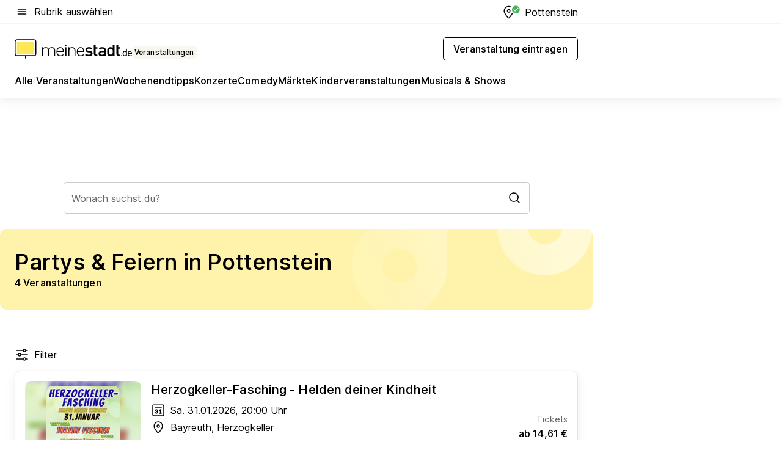

--- FILE ---
content_type: text/html; charset=utf-8
request_url: https://veranstaltungen.meinestadt.de/pottenstein/partys-feiern/alle
body_size: 102367
content:
<!DOCTYPE html><html lang="de"><head><meta charset="UTF-8"><meta name="referrer" content="unsafe-url"><meta name="viewport" content="width=device-width, initial-scale=1.0"><meta http-equiv="X-UA-Compatible" content="ie=edge"><title>Partys &amp; Feiern in Pottenstein 2026 - Termine &amp; Tickets</title><meta name="description" content="Finde Informationen zu allen Partys &amp; Feiern in deiner Nähe: Termine, Tickets und Locations für Pottenstein und Umgebung!"><meta name="robots" content="all"><link rel="canonical" href="https://veranstaltungen.meinestadt.de/pottenstein/partys-feiern/alle"><meta property="og:site_name" content="meinestadt.de"><meta property="og:locale" content="de_DE"><meta property="og:type" content="website"><meta property="twitter:site" content="@meinestadt.de"><meta property="twitter:site:id" content="18801608"><meta property="twitter:card" content="summary_large_image"><meta property="fb:app_id" content="1142750435829968"><meta property="fb:pages" content="64154755476"><link rel="dns-prefetch" href="https://image-resize.meinestadt.de"><link rel="dns-prefetch" href="https://cluster-services.meinestadt.de"><link rel="preconnect" href="https://image-resize.meinestadt.de"><link rel="preconnect" href="https://cluster-services.meinestadt.de"><link href="https://cluster-services.meinestadt.de/fonts/v1/inter/fonts.css" rel="stylesheet"><link rel="preload" href="//securepubads.g.doubleclick.net/tag/js/gpt.js" as="script"><style>/*! normalize.css v8.0.1 | MIT License | github.com/necolas/normalize.css */html{line-height:1.15;-webkit-text-size-adjust:100%}body{margin:0}main{display:block}h1{font-size:2em;margin:.67em 0}hr{box-sizing:content-box;height:0;overflow:visible}pre{font-family:monospace,monospace;font-size:1em}a{background-color:transparent}abbr[title]{border-bottom:none;text-decoration:underline;-webkit-text-decoration:underline dotted;text-decoration:underline dotted}b,strong{font-weight:bolder}code,kbd,samp{font-family:monospace,monospace;font-size:1em}small{font-size:80%}sub,sup{font-size:75%;line-height:0;position:relative;vertical-align:baseline}sub{bottom:-.25em}sup{top:-.5em}img{border-style:none}button,input,optgroup,select,textarea{font-family:inherit;font-size:100%;line-height:1.15;margin:0}button,input{overflow:visible}button,select{text-transform:none}[type=button],[type=reset],[type=submit],button{-webkit-appearance:button}[type=button]::-moz-focus-inner,[type=reset]::-moz-focus-inner,[type=submit]::-moz-focus-inner,button::-moz-focus-inner{border-style:none;padding:0}[type=button]:-moz-focusring,[type=reset]:-moz-focusring,[type=submit]:-moz-focusring,button:-moz-focusring{outline:1px dotted ButtonText}fieldset{padding:.35em .75em .625em}legend{box-sizing:border-box;color:inherit;display:table;max-width:100%;padding:0;white-space:normal}progress{vertical-align:baseline}textarea{overflow:auto}[type=checkbox],[type=radio]{box-sizing:border-box;padding:0}[type=number]::-webkit-inner-spin-button,[type=number]::-webkit-outer-spin-button{height:auto}[type=search]{-webkit-appearance:textfield;outline-offset:-2px}[type=search]::-webkit-search-decoration{-webkit-appearance:none}::-webkit-file-upload-button{-webkit-appearance:button;font:inherit}:-webkit-autofill{-webkit-text-fill-color:fieldtext}details{display:block}summary{display:list-item}[hidden],template{display:none}blockquote,body,dd,dl,fieldset,figure,h1,h2,h3,h4,h5,h6,hr,legend,ol,p,pre,ul{margin:0;padding:0}li>ol,li>ul{margin-bottom:0}table{border-collapse:collapse;border-spacing:0}fieldset{border:0;min-width:0}button,input,select{-webkit-appearance:none;-moz-appearance:none;appearance:none;background-color:transparent;border:0;color:#000;font-family:Inter,sans-serif;font-size:14px;letter-spacing:.1px;line-height:22px;margin:0;outline:none!important;padding:0}@media screen and (min-width:375px){button,input,select{font-size:14px;letter-spacing:.1px;line-height:22px}}@media screen and (min-width:1280px){button,input,select{font-size:14px;letter-spacing:.1px;line-height:22px}}button:disabled,input:disabled,select:disabled{opacity:1;-webkit-text-fill-color:currentColor}button[type=submit],input[type=submit],select[type=submit]{font-weight:400}textarea{background-color:transparent;border:0;padding:0;resize:none}html{box-sizing:border-box;font-size:10px;min-height:100%;overflow-y:scroll}html *{box-sizing:inherit}html :after,html :before{box-sizing:inherit;display:block}body{color:#000;font-family:Inter,sans-serif;font-size:14px;letter-spacing:.1px;line-height:22px;position:relative}@media screen and (min-width:375px){body{font-size:14px;letter-spacing:.1px;line-height:22px}}@media screen and (min-width:1280px){body{font-size:14px;letter-spacing:.1px;line-height:22px}}button:disabled,input[type=button]:disabled,input[type=submit]:disabled{cursor:not-allowed}*{-webkit-tap-highlight-color:rgba(0,0,0,0);-moz-tap-highlight-color:transparent}:focus,:hover{outline:none}input:-webkit-autofill,input:-webkit-autofill:active,input:-webkit-autofill:focus,input:-webkit-autofill:hover{-webkit-transition:color 9999s ease-out,background-color 9999s ease-out;-webkit-transition-delay:9999s}a{color:#000;text-decoration:none;text-decoration-line:none}a:active,a:focus,a:hover,a:visited{color:#000;text-decoration:none}h1{font-size:22px;letter-spacing:.1px;line-height:30px}@media screen and (min-width:375px){h1{font-size:26px;letter-spacing:.1px;line-height:34px}}@media screen and (min-width:1280px){h1{font-size:36px;letter-spacing:.1px;line-height:44px}}h2{font-size:20px;letter-spacing:.1px;line-height:28px}@media screen and (min-width:375px){h2{font-size:22px;letter-spacing:.1px;line-height:30px}}@media screen and (min-width:1280px){h2{font-size:28px;letter-spacing:.1px;line-height:36px}}h3{font-size:18px;letter-spacing:.1px;line-height:26px}@media screen and (min-width:375px){h3{font-size:18px;letter-spacing:.1px;line-height:26px}}@media screen and (min-width:1280px){h3{font-size:20px;letter-spacing:.1px;line-height:28px}}h4{font-size:16px;letter-spacing:.1px;line-height:24px}@media screen and (min-width:375px){h4{font-size:16px;letter-spacing:.1px;line-height:24px}}@media screen and (min-width:1280px){h4{font-size:16px;letter-spacing:.1px;line-height:24px}}h5{font-size:14px;letter-spacing:.1px;line-height:22px}@media screen and (min-width:375px){h5{font-size:14px;letter-spacing:.1px;line-height:22px}}@media screen and (min-width:1280px){h5{font-size:14px;letter-spacing:.1px;line-height:22px}}h6{font-size:14px;letter-spacing:.1px;line-height:22px}@media screen and (min-width:375px){h6{font-size:14px;letter-spacing:.1px;line-height:22px}}@media screen and (min-width:1280px){h6{font-size:14px;letter-spacing:.1px;line-height:22px}}html{bottom:0;left:0;overflow-x:hidden;position:relative;right:0;top:0;-webkit-overflow-scrolling:touch}@supports (scrollbar-gutter:stable){html{scrollbar-gutter:stable}}@supports not (scrollbar-gutter:stable){html{overflow-y:scroll}}html.-noScroll{overflow:hidden}html.-noScroll::-webkit-scrollbar{display:none}@supports not (scrollbar-gutter:stable){@media screen and (min-width:768px){html.-noScroll,html.-noScroll .ms-cookie-banner{padding-right:15px}}}html.-noScroll body{height:100%;overflow:hidden;width:100%}form{margin:0}select{-webkit-appearance:none}::-ms-clear{display:none}button:focus{outline:0!important}</style><style>.ms-defaultView{display:grid;grid-template-areas:"smartBanner smartBanner smartBanner" "header header header" "m0 m0 m0" "stage stage stage" ". main ." "footer footer footer";grid-template-rows:auto auto auto auto 1fr auto;min-height:100%;width:100%}@media screen and (min-width:768px){.ms-defaultView{grid-template-areas:"header header header" "header header header" ". p0 ." "stage stage skyRight" "skyLeft main skyRight" "footer footer footer";grid-template-rows:auto auto auto auto 1fr auto}}@media screen and (min-width:1280px){.ms-defaultView{grid-template-areas:"header header header" "header header header" ". p0 ." "stage stage stage" "skyLeft main skyRight" "footer footer footer";grid-template-rows:auto auto auto auto 1fr auto}}.ms-defaultView{grid-template-columns:0 minmax(0,768px) 0}@media screen and (min-width:768px){.ms-defaultView{grid-template-columns:0 768px 1fr}}@media screen and (min-width:1280px){.ms-defaultView{grid-template-columns:1fr 970px minmax(310px,1fr)}}@media screen and (min-width:1440px){.ms-defaultView{grid-template-columns:minmax(160px,1fr) 970px minmax(310px,1fr)}}@media screen and (min-width:1600px){.ms-defaultView{grid-template-columns:minmax(160px,1fr) 1140px minmax(310px,1fr)}}.ms-defaultView__smartBanner{grid-area:smartBanner}.ms-defaultView__header{grid-area:header;margin-bottom:24px}@media screen and (min-width:768px){.ms-defaultView__m0,.ms-defaultView__m9{display:none}}.ms-defaultView__m0{grid-area:m0;padding-bottom:5px;padding-top:5px}.ms-defaultView__p2,.ms-defaultView__p5{display:none;padding-bottom:10px}@media screen and (min-width:768px){.ms-defaultView__p2,.ms-defaultView__p5{display:block}}.ms-defaultView__p2{grid-area:skyRight}.ms-defaultView__p5{grid-area:skyLeft;justify-self:end;padding-right:10px}@media screen and (max-width:1440px){.ms-defaultView__p5{display:none}}.ms-defaultView__p0{display:none;grid-area:p0;justify-content:center}@media screen and (min-width:768px){.ms-defaultView__p0{display:flex}}.ms-defaultView__main{grid-area:main}.ms-defaultView__stage{grid-area:stage;z-index:5}.ms-defaultView__footer{grid-area:footer}.ms-defaultView__linkunits{margin-bottom:30px}.ms-defaultView.-hasStage .ms-defaultView__p2{padding-top:10px}.ms-defaultView.-hasStage .ms-defaultView__header{margin-bottom:0}@media screen and (min-width:1280px){.ms-defaultView.-hasStage .ms-defaultView__header{margin-bottom:24px}.ms-defaultView.-stageWithAds{grid-template-areas:"header header header" "header header header" ". p0 ." "skyLeft stage skyRight" "skyLeft main skyRight" "footer footer footer"}}.ms-header[data-v-3396afb3]{box-shadow:0 4px 12px 0 rgba(0,0,0,.04),0 7px 25px 0 rgba(0,0,0,.04);display:flex;flex-direction:column;position:relative;width:100%}@media screen and (min-width:1280px){.ms-header[data-v-3396afb3]{padding-bottom:8px}.ms-header[data-v-3396afb3]:before{background-color:#f5f5f5;content:"";display:block;height:2px;left:0;position:absolute;top:38px;width:100%;z-index:-1}}.ms-header__lowerSection[data-v-3396afb3],.ms-header__middleSection[data-v-3396afb3],.ms-header__upperSection[data-v-3396afb3]{display:grid;grid-template-areas:". content .";grid-template-columns:0 minmax(0,768px) 0}@media screen and (min-width:768px){.ms-header__lowerSection[data-v-3396afb3],.ms-header__middleSection[data-v-3396afb3],.ms-header__upperSection[data-v-3396afb3]{grid-template-columns:0 768px 1fr}}@media screen and (min-width:1280px){.ms-header__lowerSection[data-v-3396afb3],.ms-header__middleSection[data-v-3396afb3],.ms-header__upperSection[data-v-3396afb3]{grid-template-columns:1fr 970px minmax(310px,1fr)}}@media screen and (min-width:1440px){.ms-header__lowerSection[data-v-3396afb3],.ms-header__middleSection[data-v-3396afb3],.ms-header__upperSection[data-v-3396afb3]{grid-template-columns:minmax(160px,1fr) 970px minmax(310px,1fr)}}@media screen and (min-width:1600px){.ms-header__lowerSection[data-v-3396afb3],.ms-header__middleSection[data-v-3396afb3],.ms-header__upperSection[data-v-3396afb3]{grid-template-columns:minmax(160px,1fr) 1140px minmax(310px,1fr)}}@media screen and (min-width:1280px){.ms-header__middleSection[data-v-3396afb3]{background-color:#f7f6ef}}.ms-header__lowerSectionContent[data-v-3396afb3],.ms-header__middleSectionContent[data-v-3396afb3],.ms-header__upperSectionContent[data-v-3396afb3]{display:grid;grid-area:content}@media screen and (min-width:1280px){.ms-header__lowerSectionContent[data-v-3396afb3],.ms-header__middleSectionContent[data-v-3396afb3],.ms-header__upperSectionContent[data-v-3396afb3]{padding-left:24px;padding-right:24px}}.ms-header__upperSectionContent[data-v-3396afb3]{grid-template-areas:"burgerMenuBtn logo .";grid-template-columns:1fr 1fr 1fr}@media screen and (min-width:1280px){.ms-header__upperSectionContent[data-v-3396afb3]{font-size:16px;grid-template-areas:"burgerMenuBtn .";grid-template-columns:1fr auto;height:40px;letter-spacing:.1px;line-height:24px}}@media screen and (min-width:1280px) and (min-width:375px){.ms-header__upperSectionContent[data-v-3396afb3]{font-size:16px;letter-spacing:.1px;line-height:24px}}@media screen and (min-width:1280px) and (min-width:1280px){.ms-header__upperSectionContent[data-v-3396afb3]{font-size:16px;letter-spacing:.1px;line-height:24px}}.ms-header__middleSectionContent[data-v-3396afb3]{grid-template-areas:"relocation";grid-template-columns:1fr}@media screen and (min-width:1280px){.ms-header__lowerSectionContent[data-v-3396afb3]{grid-template-areas:"logo          linkArea" "nav           nav";grid-template-columns:auto 1fr}}.ms-header__metaActions[data-v-3396afb3]{align-items:center;display:flex;gap:24px;justify-content:center;justify-self:end}@media screen and (min-width:768px){.ms-header__metaActions[data-v-3396afb3]{justify-content:flex-end}}.ms-header__burgerMenu[data-v-3396afb3]{grid-area:burgerMenuBtn}.ms-header__linkArea[data-v-3396afb3]{grid-area:linkArea}.ms-header__logo[data-v-3396afb3]{grid-area:logo}.ms-header__navBar[data-v-3396afb3]{grid-area:nav}.ms-header__relocation[data-v-3396afb3]{background-color:#f7f6ef;border-radius:10px;grid-area:relocation;margin-bottom:16px;margin-left:16px;margin-right:16px}@media screen and (min-width:1280px){.ms-header__relocation[data-v-3396afb3]{border-radius:none;margin:0}}.ms-header__bookmark[data-v-3396afb3],.ms-header__login[data-v-3396afb3]{align-self:center;justify-self:end}.ms-header__relocationToggle[data-v-3396afb3]{align-self:center;justify-self:center}@media screen and (min-width:1280px){.ms-header__relocationToggle[data-v-3396afb3]{justify-self:end}}.ms-header.-noBorderTop[data-v-3396afb3]:before{content:none}.ms-header.-noBorderBottom[data-v-3396afb3]{border-bottom:0;margin-bottom:0}.ms-smartBanner[data-v-41f22f7c]{align-items:center;background-color:#333;color:#fff;display:flex;min-height:80px;padding:10px;position:relative}.ms-smartBanner__closeBtn[data-v-41f22f7c]{align-self:center;cursor:pointer;display:block;height:14px;width:14px}.ms-smartBanner__closeBtn[data-v-41f22f7c],.ms-smartBanner__cta[data-v-41f22f7c],.ms-smartBanner__logo[data-v-41f22f7c]{cursor:pointer}.ms-smartBanner__logo[data-v-41f22f7c]{border-radius:13px;display:block;height:50px;margin-left:5px;width:50px}@media screen and (min-width:375px){.ms-smartBanner__logo[data-v-41f22f7c]{height:60px;margin-left:10px;width:60px}}.ms-smartBanner__description[data-v-41f22f7c],.ms-smartBanner__name[data-v-41f22f7c],.ms-smartBanner__rating[data-v-41f22f7c]{font-size:12px;letter-spacing:.1px;line-height:20px}@media screen and (min-width:375px){.ms-smartBanner__description[data-v-41f22f7c],.ms-smartBanner__name[data-v-41f22f7c],.ms-smartBanner__rating[data-v-41f22f7c]{font-size:12px;letter-spacing:.1px;line-height:20px}}@media screen and (min-width:1280px){.ms-smartBanner__description[data-v-41f22f7c],.ms-smartBanner__name[data-v-41f22f7c],.ms-smartBanner__rating[data-v-41f22f7c]{font-size:12px;letter-spacing:.1px;line-height:20px}}.ms-smartBanner__name[data-v-41f22f7c]{font-weight:525}.ms-smartBanner__rating[data-v-41f22f7c]{margin-top:auto}.ms-smartBanner__cta[data-v-41f22f7c]{border:1px solid #fff;border-radius:3px;bottom:10px;box-sizing:border-box;font-size:14px;letter-spacing:.1px;line-height:22px;padding:5px 10px;position:absolute;right:10px;-webkit-user-select:none;-moz-user-select:none;user-select:none}@media screen and (min-width:375px){.ms-smartBanner__cta[data-v-41f22f7c]{font-size:14px;letter-spacing:.1px;line-height:22px}}@media screen and (min-width:1280px){.ms-smartBanner__cta[data-v-41f22f7c]{font-size:14px;letter-spacing:.1px;line-height:22px}}@media screen and (min-width:375px){.ms-smartBanner__cta[data-v-41f22f7c]{padding:5px 15px}}.ms-smartBanner__cta[data-v-41f22f7c],.ms-smartBanner__cta[data-v-41f22f7c]:visited{color:#fff}.ms-smartBanner__cta[data-v-41f22f7c]:active,.ms-smartBanner__cta[data-v-41f22f7c]:hover{background-color:#fff;border-color:#333;color:#333}.ms-smartBanner__textWrapper[data-v-41f22f7c]{display:flex;flex-direction:column;height:100%;margin-left:5px}@media screen and (min-width:375px){.ms-smartBanner__textWrapper[data-v-41f22f7c]{margin-left:10px}}.ms-smartBanner__star[data-v-41f22f7c]{display:inline;fill:#fc0;height:1em;width:1em}.ms-smartBanner__star+.ms-smartBanner__star[data-v-41f22f7c]{margin-left:1px}.ms-smartBanner__star.-empty[data-v-41f22f7c]{color:#fff}.ms-adPlace[data-v-7a86a1e5]{display:flex;justify-content:center;position:relative}.ms-adPlace__placement[data-v-7a86a1e5]{max-width:100%}.ms-adPlace.-p0[data-v-7a86a1e5]{padding-bottom:5px}.ms-adPlace.-p2[data-v-7a86a1e5]{justify-content:flex-start;padding-left:10px}.ms-adPlace.-p3[data-v-7a86a1e5],.ms-adPlace.-p4[data-v-7a86a1e5]{display:none;margin-bottom:20px;text-align:center;width:300px}@media screen and (min-width:768px){.ms-adPlace.-p3[data-v-7a86a1e5],.ms-adPlace.-p4[data-v-7a86a1e5]{display:block}}.ms-adPlace.-m0[data-v-7a86a1e5]{width:100%}.ms-adPlace.-m9[data-v-7a86a1e5]{position:fixed;top:0;z-index:7000000}.ms-adPlace.-m0sticky[data-v-7a86a1e5]{left:0;position:fixed;top:0;z-index:4000000}.ms-adPlace.-p2[data-v-7a86a1e5],.ms-adPlace.-sticky[data-v-7a86a1e5]{position:sticky;top:10px}.ms-adPlace.-c1[data-v-7a86a1e5],.ms-adPlace.-c2[data-v-7a86a1e5],.ms-adPlace.-c3[data-v-7a86a1e5]{align-items:center;display:flex;height:auto;justify-content:center;margin-left:-20px;margin-right:-20px;text-align:center}.ms-adPlace.-m1[data-v-7a86a1e5]:not(.-disturber),.ms-adPlace.-m2[data-v-7a86a1e5]:not(.-disturber),.ms-adPlace.-m3[data-v-7a86a1e5]:not(.-disturber),.ms-adPlace.-m4[data-v-7a86a1e5]:not(.-disturber),.ms-adPlace.-m5[data-v-7a86a1e5]:not(.-disturber),.ms-adPlace.-m6[data-v-7a86a1e5]:not(.-disturber),.ms-adPlace.-m7[data-v-7a86a1e5]:not(.-disturber),.ms-adPlace.-mx[data-v-7a86a1e5]:not(.-disturber),.ms-adPlace.-n0[data-v-7a86a1e5]:not(.-disturber),.ms-adPlace.-n1[data-v-7a86a1e5]:not(.-disturber),.ms-adPlace.-n2[data-v-7a86a1e5]:not(.-disturber),.ms-adPlace.-n3[data-v-7a86a1e5]:not(.-disturber),.ms-adPlace.-n4[data-v-7a86a1e5]:not(.-disturber),.ms-adPlace.-n5[data-v-7a86a1e5]:not(.-disturber){margin-bottom:20px}@media screen and (min-width:768px){.ms-adPlace.-mobile[data-v-7a86a1e5]{display:none}}.ms-adPlace.-desktop[data-v-7a86a1e5]{display:none}@media screen and (min-width:768px){.ms-adPlace.-desktop[data-v-7a86a1e5]{display:flex}}@charset "UTF-8";.dot[data-v-342a9404]:before{color:#ff5151;content:"●";font-size:18px;position:absolute;right:0;top:-6px}.ms-headerLogo__extraText--truncated[data-v-d9ea6298]{overflow:hidden;text-overflow:ellipsis;white-space:nowrap}.ms-headerLogo[data-v-d9ea6298]{display:flex;height:100%;justify-content:center;width:100%}@media screen and (min-width:1280px){.ms-headerLogo[data-v-d9ea6298]{height:auto;justify-content:flex-start;width:auto}}.ms-headerLogo__slogan[data-v-d9ea6298]{align-items:center;display:flex;flex-direction:column;padding-bottom:16px;padding-top:8px;position:relative}@media screen and (min-width:1280px){.ms-headerLogo__slogan[data-v-d9ea6298]{align-items:center;flex-direction:row;gap:8px;height:32px;justify-content:flex-start;margin:24px 0;padding-bottom:0;padding-top:0;position:relative}}.ms-headerLogo__svg[data-v-d9ea6298]{height:29px;max-width:174px;min-width:174px;width:174px}@media screen and (min-width:1280px){.ms-headerLogo__svg[data-v-d9ea6298]{height:100%;max-width:192px;width:192px}}.ms-headerLogo__channelLabel[data-v-d9ea6298]{align-self:flex-end;background-color:#f7f6ef;border-radius:5px;font-size:12px;font-weight:525;letter-spacing:.1px;line-height:20px;padding:1px 2px;-webkit-user-select:none;-moz-user-select:none;user-select:none}@media screen and (min-width:375px){.ms-headerLogo__channelLabel[data-v-d9ea6298]{font-size:12px;letter-spacing:.1px;line-height:20px}}@media screen and (min-width:1280px){.ms-headerLogo__channelLabel[data-v-d9ea6298]{align-self:center;font-size:12px;letter-spacing:.1px;line-height:20px;margin-top:auto;padding:0 4px;position:relative;right:auto;top:auto}}.ms-headerLogo__extraText[data-v-d9ea6298]{font-size:12px;letter-spacing:.1px;line-height:20px;margin-left:47px;margin-top:5px}@media screen and (min-width:375px){.ms-headerLogo__extraText[data-v-d9ea6298]{font-size:12px;letter-spacing:.1px;line-height:20px}}@media screen and (min-width:1280px){.ms-headerLogo__extraText[data-v-d9ea6298]{font-size:12px;letter-spacing:.1px;line-height:20px}}.ms-headerLogo__extraText--truncated[data-v-d9ea6298]{width:170px}.ms-headerLogo.-noLabel .ms-headerLogo__slogan[data-v-d9ea6298]{height:76px;justify-content:center;padding-bottom:0;padding-top:0}.ms-navBar[data-v-d1b54ae8],.ms-navBar__items[data-v-d1b54ae8]{max-width:100%;width:100%}.ms-navBar__items[data-v-d1b54ae8]{display:flex;flex-direction:row;gap:16px}@media screen and (min-width:1280px){.ms-navBar__items[data-v-d1b54ae8]{gap:32px}}.ms-navBar__item[data-v-d1b54ae8]{list-style:none;position:relative}.ms-navBar__item.-hidden[data-v-d1b54ae8]{opacity:0;pointer-events:none}.ms-navBar__itemLink[data-v-d1b54ae8]{color:#000;cursor:pointer;display:block;font-size:16px;font-weight:525;letter-spacing:.1px;line-height:24px;padding-bottom:8px}@media screen and (min-width:375px){.ms-navBar__itemLink[data-v-d1b54ae8]{font-size:16px;letter-spacing:.1px;line-height:24px}}@media screen and (min-width:1280px){.ms-navBar__itemLink[data-v-d1b54ae8]{font-size:16px;letter-spacing:.1px;line-height:24px}}.ms-navBar__itemLink[data-v-d1b54ae8]:after{border-radius:4px;bottom:0;content:"";height:4px;left:0;position:absolute;transform:scaleX(0);transform-origin:center;transition-duration:.3s;transition-property:background-color,transform;transition-timing-function:cubic-bezier(.4,0,.2,1);width:100%}.ms-navBar__itemLink.-active[data-v-d1b54ae8]:after,.ms-navBar__itemLink[data-v-d1b54ae8]:hover:after{background-color:#ffe857;transform:scaleX(1)}.ms-navBar__itemLink[data-v-d1b54ae8]:active:after{background-color:#fc0;transform:scaleX(1.1)}.ms-navBar__itemLink.-currentChannel[data-v-d1b54ae8]{pointer-events:none}.ms-navBar__itemLink.-currentChannel[data-v-d1b54ae8]:after{background-image:linear-gradient(#ffe857,#ffe857);background-size:100% 4px;border-radius:2px}.ms-navBar__itemLink.-hideHighlighting[data-v-d1b54ae8]:after{background-image:linear-gradient(180deg,#f5f5f5,#f5f5f5);background-size:0 4px}.ms-navBar__itemLink.-noPaddingRight[data-v-d1b54ae8]:hover:after{width:100%}.ms-navBar__itemLink.-noPaddingRight[data-v-d1b54ae8]:active:after{left:-4px;width:calc(100% + 8px)}.ms-navBar__itemLink.-noPaddingRight .ms-navBar__itemLinkText[data-v-d1b54ae8]{padding-right:5px;white-space:nowrap}.ms-navBar__itemLinkText[data-v-d1b54ae8]{white-space:nowrap}.ms-offcanvasNav[data-v-47fe3c3d]{position:relative;z-index:6000020}.ms-offcanvasNav[data-v-47fe3c3d]:before{background-color:#333;bottom:0;content:"";height:100vh;left:0;opacity:0;pointer-events:none;position:fixed;top:0;transition-duration:.3s;transition-property:opacity,-webkit-backdrop-filter;transition-property:backdrop-filter,opacity;transition-property:backdrop-filter,opacity,-webkit-backdrop-filter;transition-timing-function:cubic-bezier(.4,0,.2,1);width:100vw;will-change:backdrop-filter}@supports ((-webkit-backdrop-filter:blur()) or (backdrop-filter:blur())){.ms-offcanvasNav[data-v-47fe3c3d]:before{-webkit-backdrop-filter:blur(0);backdrop-filter:blur(0)}}.ms-offcanvasNav[data-v-47fe3c3d]:before{z-index:-1}.ms-offcanvasNav.-open .ms-offcanvasNav__drawer[data-v-47fe3c3d]{transform:translateX(0)}.ms-offcanvasNav.-open[data-v-47fe3c3d]:before{cursor:pointer;opacity:.75;pointer-events:all}@supports ((-webkit-backdrop-filter:blur()) or (backdrop-filter:blur())){.ms-offcanvasNav.-open[data-v-47fe3c3d]:before{-webkit-backdrop-filter:blur(1px);backdrop-filter:blur(1px)}}.ms-offcanvasNav__drawer[data-v-47fe3c3d]{background-color:#fff;bottom:0;display:flex;flex-direction:column;left:0;position:fixed;right:0;top:0;transform:translateX(-100%);transition:transform .3s cubic-bezier(.4,0,.2,1);width:100vw;z-index:0}@media screen and (min-width:768px){.ms-offcanvasNav__drawer[data-v-47fe3c3d]{width:320px}}.ms-offcanvasNav__layerWrapper[data-v-47fe3c3d]{display:flex;flex-grow:1;min-width:100%;overflow:hidden;position:relative;z-index:5}.ms-offcanvasNav__level0[data-v-47fe3c3d],.ms-offcanvasNav__level1[data-v-47fe3c3d]{bottom:0;display:flex;flex-direction:column;left:0;overflow:hidden;position:absolute;right:0;top:0;transition:transform .3s cubic-bezier(.4,0,.2,1)}.ms-offcanvasNav__level0[data-v-47fe3c3d]{transform:translateX(0)}.ms-offcanvasNav__level0.-open[data-v-47fe3c3d]{transform:translateX(-100%)}.ms-offcanvasNav__level1[data-v-47fe3c3d]{transform:translateX(100%)}.ms-offcanvasNav__level1.-open[data-v-47fe3c3d]{transform:translateX(0)}.ms-offcanvasNav__nav[data-v-47fe3c3d]{align-items:center;background-color:#fff;display:flex;justify-content:space-between;padding-left:32px;padding-right:32px;padding-top:32px;width:100%}.ms-offcanvasNav__icon[data-v-47fe3c3d]{height:24px;width:24px}.ms-offcanvasNav__backBtn[data-v-47fe3c3d],.ms-offcanvasNav__closeBtn[data-v-47fe3c3d]{align-items:center;cursor:pointer;display:flex;height:100%}.ms-offcanvasNav__backBtn+.ms-offcanvasNav__backBtn[data-v-47fe3c3d],.ms-offcanvasNav__backBtn+.ms-offcanvasNav__closeBtn[data-v-47fe3c3d],.ms-offcanvasNav__closeBtn+.ms-offcanvasNav__backBtn[data-v-47fe3c3d],.ms-offcanvasNav__closeBtn+.ms-offcanvasNav__closeBtn[data-v-47fe3c3d]{margin-left:auto}.ms-offcanvasNav__backBtn.-noPointer[data-v-47fe3c3d],.ms-offcanvasNav__closeBtn.-noPointer[data-v-47fe3c3d]{cursor:auto}.ms-offcanvasNav__headline[data-v-47fe3c3d],.ms-offcanvasNav__link[data-v-47fe3c3d]{flex-shrink:0}.ms-offcanvasNav__headline[data-v-47fe3c3d]{align-items:center;display:flex;flex-direction:column;font-size:18px;font-weight:525;letter-spacing:.1px;line-height:26px;padding-bottom:48px;padding-top:24px;text-align:center}@media screen and (min-width:375px){.ms-offcanvasNav__headline[data-v-47fe3c3d]{font-size:18px;letter-spacing:.1px;line-height:26px}}@media screen and (min-width:1280px){.ms-offcanvasNav__headline[data-v-47fe3c3d]{font-size:20px;letter-spacing:.1px;line-height:28px}}.ms-offcanvasNav__link[data-v-47fe3c3d]{align-items:center;cursor:pointer;display:flex;font-size:16px;font-weight:525;height:50px;justify-content:space-between;letter-spacing:.1px;line-height:24px;padding-left:32px;padding-right:32px;position:relative;width:100%}@media screen and (min-width:375px){.ms-offcanvasNav__link[data-v-47fe3c3d]{font-size:16px;letter-spacing:.1px;line-height:24px}}@media screen and (min-width:1280px){.ms-offcanvasNav__link[data-v-47fe3c3d]{font-size:16px;letter-spacing:.1px;line-height:24px}}.ms-offcanvasNav__link[data-v-47fe3c3d]:after{border-radius:2px;bottom:0;content:"";left:0;position:absolute;top:0;width:5px}.ms-offcanvasNav__link[data-v-47fe3c3d]:hover:after{background-color:#f1ede0}.ms-offcanvasNav__link.-active[data-v-47fe3c3d]{font-weight:525}.ms-offcanvasNav__link.-active[data-v-47fe3c3d]:after{background-color:#ffda00}.ms-offcanvasNav__body[data-v-47fe3c3d]{flex-shrink:1;overflow-y:auto;-webkit-overflow-scrolling:touch}.ms-offcanvasNav__btnArea[data-v-47fe3c3d]{box-shadow:0 4px 12px 0 rgba(0,0,0,.04),0 7px 25px 0 rgba(0,0,0,.04);display:flex;flex-direction:column;flex-shrink:0;gap:8px;justify-self:flex-end;margin-top:auto;padding:32px}.ms-offcanvasNav__cta[data-v-47fe3c3d]{align-items:center;background-color:#ffda00;display:flex;flex-grow:1;justify-content:center;min-height:50px;min-width:50%;padding-left:5px;padding-right:5px;text-align:center}.ms-offcanvasNav__cta.-secondary[data-v-47fe3c3d]{background:#fff}.ms-offcanvasNav__channelIcon[data-v-47fe3c3d]{background-color:#fbfaf7;border-radius:50%;margin-bottom:8px}.cs-bookmark-icon[data-v-3aada5eb]{display:block;position:relative}.cs-bookmark-icon[data-v-3aada5eb]:after{background-color:#f14165;border:2px solid #fff;border-radius:50%;content:"";height:10px;opacity:0;position:absolute;right:1px;top:1px;transition:opacity .2s cubic-bezier(.4,0,.2,1);width:10px}.cs-bookmark-icon__icon[data-v-3aada5eb]{height:24px;width:24px}.cs-bookmark-icon.-hasDot[data-v-3aada5eb]:after{opacity:1}.ms-textLink.-truncated .ms-textLink__textWrapper[data-v-38ea909b],.ms-textLink__suffix[data-v-38ea909b]{overflow:hidden;text-overflow:ellipsis;white-space:nowrap}.ms-textLink[data-v-38ea909b]{align-items:flex-start;cursor:pointer;display:flex}.ms-textLink .ms-textLink__text[data-v-38ea909b]{background-image:linear-gradient(#fc0,#fc0);background-position:50% 100%;background-repeat:no-repeat;background-size:0 2px;transition:background-size .3s ease-in}.ms-textLink:focus .ms-textLink__text[data-v-38ea909b],.ms-textLink:hover .ms-textLink__text[data-v-38ea909b]{background-size:100% 2px}.ms-textLink:active .ms-textLink__text[data-v-38ea909b]{background-image:linear-gradient(#fc0,#fc0);background-size:100% 2px}.ms-textLink__svg[data-v-38ea909b]{color:#fc0;display:inline-block;height:22px;margin-right:5px;min-width:12px;width:12px}@media screen and (min-width:768px){.ms-textLink__svg[data-v-38ea909b]{height:22px}}.ms-textLink.-copylink[data-v-38ea909b]{color:inherit;display:inline-block;font-size:inherit;font-weight:inherit}.ms-textLink.-copylink .ms-textLink__text[data-v-38ea909b]{background-image:linear-gradient(#fc0,#fc0);background-position:50% 100%;background-repeat:no-repeat;background-size:80% 2px;transition:background-size .3s ease-in}.ms-textLink.-copylink:focus .ms-textLink__text[data-v-38ea909b],.ms-textLink.-copylink:hover .ms-textLink__text[data-v-38ea909b]{background-size:100% 2px}.ms-textLink.-copylink:active .ms-textLink__text[data-v-38ea909b]{background-image:linear-gradient(#333,#333);background-size:100% 2px}.ms-textLink.-hyphens[data-v-38ea909b]{-webkit-hyphens:auto;hyphens:auto;word-break:normal}.ms-textLink.-anchorLink[data-v-38ea909b]{display:inline}.ms-textLink.-clickArea[data-v-38ea909b]:after{bottom:0;content:"";left:0;position:absolute;right:0;top:0}.ms-textLink__suffix[data-v-38ea909b]{color:#999;margin-left:5px}.ms-button[data-v-0cd7eb0c]{background-color:#ffda00;border:1px solid #ffda00;border-radius:3px;cursor:pointer;display:inline-block;height:50px;max-height:50px;min-height:50px;padding-left:30px;padding-right:30px;position:relative;transition-duration:.3s;transition-property:color,background-color,border-color;transition-timing-function:cubic-bezier(.4,0,.2,1);-webkit-user-select:none;-moz-user-select:none;user-select:none}.ms-button[data-v-0cd7eb0c]:active,.ms-button[data-v-0cd7eb0c]:focus,.ms-button[data-v-0cd7eb0c]:hover{background-color:#feba2e;border-color:#feba2e}.ms-button[data-v-0cd7eb0c]:disabled{background-color:#fced96;border-color:#fced96;color:#999;cursor:not-allowed}.ms-button[data-v-0cd7eb0c]:active:not(:disabled){transform:translateY(2px)}.ms-button__flexWrapper[data-v-0cd7eb0c]{align-items:center;display:flex;height:100%;justify-content:center}.ms-button__icon[data-v-0cd7eb0c]{height:25px;margin-right:10px;width:25px}.ms-button__loader[data-v-0cd7eb0c]{display:none;left:50%;position:absolute;top:50%;transform:translate(-50%,-50%)}.ms-button.-secondary[data-v-0cd7eb0c]{background-color:#f5f5f5;border-color:#ccc}.ms-button.-secondary[data-v-0cd7eb0c]:active,.ms-button.-secondary[data-v-0cd7eb0c]:focus,.ms-button.-secondary[data-v-0cd7eb0c]:hover{background-color:#ccc}.ms-button.-secondary[data-v-0cd7eb0c]:disabled{background-color:#f5f5f5}.ms-button.-inverted[data-v-0cd7eb0c]{background-color:transparent;border-color:#fff;color:#fff}.ms-button.-inverted[data-v-0cd7eb0c]:active,.ms-button.-inverted[data-v-0cd7eb0c]:focus,.ms-button.-inverted[data-v-0cd7eb0c]:hover{background-color:#fff;color:#333}.ms-button.-inverted[data-v-0cd7eb0c]:disabled{background-color:#f5f5f5}.ms-button.-small[data-v-0cd7eb0c]{height:30px;max-height:30px;min-height:30px}.ms-button.-noTextWrap[data-v-0cd7eb0c]{white-space:nowrap}.ms-button.-square[data-v-0cd7eb0c]{padding:0;width:50px}.ms-button.-loading .ms-button__flexWrapper[data-v-0cd7eb0c]{visibility:hidden}.ms-button.-loading .ms-button__loader[data-v-0cd7eb0c]{display:block}.cs-autocomplete-dropdown__wrapper[data-v-f6b38de5]{align-items:flex-end;border-radius:5px;border-style:solid;border-width:1px;display:flex;height:52px;padding:5px 12px;position:relative;--tw-border-opacity:1;border-color:rgb(204 204 204/var(--tw-border-opacity));transition-duration:.2s;transition-property:all;transition-timing-function:cubic-bezier(.4,0,.2,1)}.cs-autocomplete-dropdown__wrapper[data-v-f6b38de5]:hover{box-shadow:0 0 0 4px #f1ede0}.cs-autocomplete-dropdown__input[data-v-f6b38de5]{flex-grow:1;overflow:hidden;text-overflow:ellipsis;white-space:nowrap;width:100%}.cs-autocomplete-dropdown__label[data-v-f6b38de5]{left:12px;max-width:calc(100% - 24px);overflow:hidden;position:absolute;text-overflow:ellipsis;top:5px;transform:translateY(9px);white-space:nowrap;--tw-text-opacity:1;color:rgb(102 102 102/var(--tw-text-opacity));transition-duration:.2s;transition-property:all;transition-timing-function:cubic-bezier(.4,0,.2,1)}@media screen and (min-width:768px){.cs-autocomplete-dropdown__label[data-v-f6b38de5]{transform:translateY(9px)}}.cs-autocomplete-dropdown.-filled .cs-autocomplete-dropdown__label[data-v-f6b38de5],.cs-autocomplete-dropdown.-focus .cs-autocomplete-dropdown__label[data-v-f6b38de5]{font-size:12px;letter-spacing:.1px;line-height:20px;transform:translateY(0)}@media screen and (min-width:375px){.cs-autocomplete-dropdown.-filled .cs-autocomplete-dropdown__label[data-v-f6b38de5],.cs-autocomplete-dropdown.-focus .cs-autocomplete-dropdown__label[data-v-f6b38de5]{font-size:12px;letter-spacing:.1px;line-height:20px}}@media screen and (min-width:1280px){.cs-autocomplete-dropdown.-filled .cs-autocomplete-dropdown__label[data-v-f6b38de5],.cs-autocomplete-dropdown.-focus .cs-autocomplete-dropdown__label[data-v-f6b38de5]{font-size:12px;letter-spacing:.1px;line-height:20px}}.cs-autocomplete-dropdown.-focus .cs-autocomplete-dropdown__wrapper[data-v-f6b38de5]{box-shadow:0 0 0 4px #fff3ab;--tw-border-opacity:1;border-color:rgb(255 211 29/var(--tw-border-opacity))}.cs-autocomplete-dropdown.-error .cs-autocomplete-dropdown__input[data-v-f6b38de5]{width:calc(100% - 52px)}.cs-autocomplete-dropdown.-error .cs-autocomplete-dropdown__wrapper[data-v-f6b38de5]{box-shadow:0 0 0 4px #fccfd8;--tw-border-opacity:1;border-color:rgb(241 65 101/var(--tw-border-opacity))}.cs-autocomplete-dropdown.-error .cs-autocomplete-dropdown__label[data-v-f6b38de5],.cs-autocomplete-dropdown.-error .cs-autocomplete-dropdown__wrapper[data-v-f6b38de5]{--tw-text-opacity:1;color:rgb(241 65 101/var(--tw-text-opacity))}.cs-autocomplete-dropdown.-inactive[data-v-f6b38de5]{cursor:not-allowed}.cs-autocomplete-dropdown.-inactive .cs-autocomplete-dropdown__input[data-v-f6b38de5]{cursor:not-allowed;width:calc(100% - 52px)}.cs-autocomplete-dropdown.-inactive .cs-autocomplete-dropdown__wrapper[data-v-f6b38de5]{box-shadow:none;--tw-border-opacity:1;border-color:rgb(229 229 229/var(--tw-border-opacity))}.cs-autocomplete-dropdown.-inactive .cs-autocomplete-dropdown__label[data-v-f6b38de5],.cs-autocomplete-dropdown.-inactive .cs-autocomplete-dropdown__wrapper[data-v-f6b38de5]{--tw-text-opacity:1;color:rgb(204 204 204/var(--tw-text-opacity))}.mt-12[data-v-f6b38de5]{margin-top:12px}.ms-stars-rating__star[data-v-2cac27f2]{height:1em;width:1em}.ms-stars-rating__star+.ms-stars-rating__star[data-v-2cac27f2]{margin-left:1px}:deep(.cs-modal__dialog){height:calc(100vh - 104px)}.cs-modal[data-v-c7199f53]{align-items:flex-end;background-color:rgba(0,0,0,.5);display:flex;inset:0;justify-content:center;padding-top:16px;position:fixed;transition:opacity .3s cubic-bezier(.4,0,.2,1);z-index:6000025}@media screen and (min-width:768px){.cs-modal[data-v-c7199f53]{align-items:center;padding-bottom:64px;padding-top:64px}.cs-modal.-fullscreen[data-v-c7199f53]{padding-bottom:0}}@media screen and (min-width:1280px){.cs-modal.-fullscreen[data-v-c7199f53]{padding-top:24px}}.cs-modal.-fullscreen .cs-modal__dialog[data-v-c7199f53]{height:100%;max-height:none;width:100%}.cs-modal__dialog[data-v-c7199f53]{border-top-left-radius:10px;border-top-right-radius:10px;display:flex;flex-direction:column;max-height:100%;overflow:hidden;width:100%}@media screen and (min-width:768px){.cs-modal__dialog[data-v-c7199f53]{border-bottom-left-radius:10px;border-bottom-right-radius:10px;box-shadow:0 4px 12px 0 rgba(0,0,0,.04),0 7px 25px 0 rgba(0,0,0,.04);width:632px}}.cs-modal__head[data-v-c7199f53]{align-items:center;border-top-left-radius:10px;border-top-right-radius:10px;box-shadow:0 4px 12px 0 rgba(0,0,0,.04),0 7px 25px 0 rgba(0,0,0,.04);display:grid;grid-template-areas:"close title .";grid-template-columns:24px 1fr 24px;padding:16px}.cs-modal__close[data-v-c7199f53]{height:24px;width:24px}.cs-modal__title[data-v-c7199f53]{font-size:16px;font-weight:525;letter-spacing:.1px;line-height:24px;text-align:center}@media screen and (min-width:375px){.cs-modal__title[data-v-c7199f53]{font-size:16px;letter-spacing:.1px;line-height:24px}}@media screen and (min-width:1280px){.cs-modal__title[data-v-c7199f53]{font-size:16px;letter-spacing:.1px;line-height:24px}}.cs-modal__body[data-v-c7199f53]{height:100%;overflow-x:hidden;overflow-y:auto;padding:16px;width:100%}@media screen and (min-width:768px){.cs-modal__body[data-v-c7199f53]{padding:24px}}.cs-modal__footer[data-v-c7199f53]{background-color:#fff;box-shadow:0 4px 12px 0 rgba(0,0,0,.04),0 7px 25px 0 rgba(0,0,0,.04);display:flex;gap:16px;padding:16px}@media screen and (min-width:375px){.cs-modal__footer[data-v-c7199f53]{padding-left:24px;padding-right:24px}}@media screen and (min-width:768px){.cs-modal__footer[data-v-c7199f53]{justify-content:flex-end}}.cs-modal__footer.-two[data-v-c7199f53]{display:grid;grid-template-columns:1fr}@media screen and (min-width:375px){.cs-modal__footer.-two[data-v-c7199f53]{grid-template-columns:1fr 1fr;justify-content:unset}}.cs-modal__button[data-v-c7199f53]{width:100%}@media screen and (min-width:768px){.cs-modal__button[data-v-c7199f53]{width:auto}}.dialog-enter-from[data-v-c7199f53],.dialog-leave-to[data-v-c7199f53]{opacity:0;transform:translateY(100vh)}.dialog-enter-active[data-v-c7199f53],.dialog-leave-active[data-v-c7199f53]{transition:opacity .3s cubic-bezier(.4,0,.2,1),transform .3s cubic-bezier(.4,0,.2,1)}.disabled-text[data-v-3100b0ad]{color:#ccc;-webkit-text-fill-color:#ccc}:deep(.ms-adPlace__placement>*){margin-bottom:20px}.custom-icon-size[data-v-3f48c70d]{min-height:38px;min-width:38px}.custom-padding[data-v-3f48c70d]{padding-bottom:7px;padding-top:7px}.closeIcon[data-v-3f48c70d],.input:checked~.label .openIcon[data-v-3f48c70d]{display:none}.input:checked~.label .closeIcon[data-v-3f48c70d]{display:block}.body[data-v-3f48c70d]{height:0;overflow:hidden}.input:checked~.body[data-v-3f48c70d]{height:auto;overflow:visible}.input:disabled:checked~.checkbox .dot[data-v-31af331c]{--tw-bg-opacity:1;background-color:rgb(229 229 229/var(--tw-bg-opacity))}.input:enabled:hover~.checkbox .dot[data-v-31af331c]{--tw-bg-opacity:1;background-color:rgb(227 220 196/var(--tw-bg-opacity))}.input:enabled:checked~.checkbox .dot[data-v-31af331c]{--tw-bg-opacity:1;background-color:rgb(255 211 29/var(--tw-bg-opacity))}.vertical-padding[data-v-31af331c]{padding-bottom:14px;padding-top:14px}.cs-dropdown__wrapper[data-v-485b4986]{align-items:flex-end;border-radius:5px;border-style:solid;border-width:1px;display:flex;height:52px;padding:5px 0 5px 12px;position:relative;--tw-border-opacity:1;border-color:rgb(204 204 204/var(--tw-border-opacity));transition-duration:.2s;transition-property:all;transition-timing-function:cubic-bezier(.4,0,.2,1)}.cs-dropdown__wrapper[data-v-485b4986]:hover{box-shadow:0 0 0 4px #f1ede0}.cs-dropdown__input[data-v-485b4986]{flex-grow:1;overflow:hidden;text-overflow:ellipsis;white-space:nowrap;width:100%}.cs-dropdown__label[data-v-485b4986]{left:12px;position:absolute;top:5px;transform:translateY(9px);--tw-text-opacity:1;color:rgb(102 102 102/var(--tw-text-opacity));transition-duration:.2s;transition-property:all;transition-timing-function:cubic-bezier(.4,0,.2,1)}@media screen and (min-width:768px){.cs-dropdown__label[data-v-485b4986]{transform:translateY(9px)}}.cs-dropdown__value[data-v-485b4986]{overflow:hidden;text-overflow:ellipsis;white-space:nowrap}.cs-dropdown.-filled .cs-dropdown__label[data-v-485b4986]{font-size:12px;letter-spacing:.1px;line-height:20px;transform:translateY(0)}@media screen and (min-width:375px){.cs-dropdown.-filled .cs-dropdown__label[data-v-485b4986]{font-size:12px;letter-spacing:.1px;line-height:20px}}@media screen and (min-width:1280px){.cs-dropdown.-filled .cs-dropdown__label[data-v-485b4986]{font-size:12px;letter-spacing:.1px;line-height:20px}}.cs-dropdown.-focus .cs-dropdown__wrapper[data-v-485b4986]{box-shadow:0 0 0 4px #fff3ab;--tw-border-opacity:1;border-color:rgb(255 211 29/var(--tw-border-opacity))}.cs-dropdown.-error .cs-dropdown__input[data-v-485b4986]{width:calc(100% - 52px)}.cs-dropdown.-error .cs-dropdown__wrapper[data-v-485b4986]{box-shadow:0 0 0 4px #fccfd8;--tw-border-opacity:1;border-color:rgb(241 65 101/var(--tw-border-opacity));fill:#f14165}.cs-dropdown.-error .cs-dropdown__label[data-v-485b4986],.cs-dropdown.-error .cs-dropdown__wrapper[data-v-485b4986]{--tw-text-opacity:1;color:rgb(241 65 101/var(--tw-text-opacity))}.cs-dropdown.-disabled[data-v-485b4986]{cursor:not-allowed}.cs-dropdown.-disabled .cs-dropdown__wrapper[data-v-485b4986]{box-shadow:none;--tw-border-opacity:1;border-color:rgb(229 229 229/var(--tw-border-opacity))}.cs-dropdown.-disabled .cs-dropdown__label[data-v-485b4986],.cs-dropdown.-disabled .cs-dropdown__wrapper[data-v-485b4986]{--tw-text-opacity:1;color:rgb(204 204 204/var(--tw-text-opacity))}.mt-12[data-v-485b4986]{margin-top:12px}.px-14[data-v-485b4986]{padding-left:14px;padding-right:14px}.transform-custom[data-v-485b4986]{transform:translateX(-5px)}.dp__main{--dp-button-height:42px;--dp-month-year-row-height:47.5px;--dp-font-size:12.8px;--dp-button-icon-height:22px;--dp-cell-size:42px;--dp-cell-padding:0;--dp-row-margin:8px 0;--dp-menu-padding:0;--dp-menu-min-width:300px;--dp-month-year-row-button-size:40px}.dp__theme_light{--dp-hover-color:#fff3ab;--dp-primary-color:#ffe857;--dp-secondary-color:#ccc;--dp-range-between-border-color:#ffd31d;--dp-primary-text-color:#000;--dp-menu-border-color:transparent;--dp-month-year-wrap-background-color:#f7f6ef}.dp__month_year_wrap{background-color:var(--dp-month-year-wrap-background-color);border-radius:5px;font-size:16.4px;font-weight:550}.dp__month_year_wrap .dp--arrow-btn-nav{border-radius:9999px;margin-left:4px;margin-right:4px}.dp__calendar_header{height:43px;margin-top:7.3px}.dp__calendar_header_item{height:-moz-fit-content;height:fit-content}.dp__calendar_header_separator{display:none}.dp__calendar_item{display:flex;justify-content:center;position:relative}div:has(>.dp__outer_menu_wrap){flex-grow:1}.dp__range_start{background-color:transparent;border-color:transparent;z-index:0}.dp__range_start:after{z-index:-1}.dp__range_end{background-color:transparent;border-color:transparent;z-index:0}.dp__range_end:after{z-index:-1}.dp__range_between{background-color:transparent;border-color:transparent}.dp__date_hover:hover:is(.dp__cell_disabled){color:var(--dp-secondary-color)}.dp__date_hover:hover{background-color:transparent;border-color:transparent;z-index:0}.dp__date_hover_end:hover:after,.dp__date_hover_start:hover:after{z-index:-1}.dp__date_hover_end:hover:after,.dp__date_hover_start:hover:after,.dp__range_end:after,.dp__range_start:after{box-sizing:content-box;height:100%;position:absolute;width:100%;--tw-content:"";background:var(--dp-primary-color);border-color:var(--dp-range-between-border-color);border-radius:9999px;border-width:1px;content:var(--tw-content)}.dp__calendar_item:has(.dp__range_between):before{height:100%;position:absolute;width:100%;--tw-content:"";content:var(--tw-content)}.dp__calendar_item:has(.dp__range_start:not(.dp__range_end),.dp__date_hover_start:hover):before{height:100%;position:absolute;right:0;width:50%;--tw-content:"";content:var(--tw-content)}.dp__calendar_item:has(.dp__range_end:not(.dp__range_start),.dp__date_hover_end:hover):before{height:100%;left:0;position:absolute;width:50%;--tw-content:"";content:var(--tw-content)}.dp__calendar_item:has(.dp__range_between):before,.dp__calendar_item:has(.dp__range_end:not(.dp__range_start),.dp__date_hover_end:hover):before,.dp__calendar_item:has(.dp__range_start:not(.dp__range_end),.dp__date_hover_start:hover):before{background:var(--dp-range-between-dates-background-color);border-color:var(--dp-range-between-border-color);border-width:1px 0}.ev-inputField__wrapper{align-items:flex-end;border-radius:5px;border-style:solid;border-width:1px;cursor:pointer;display:flex;height:52px;padding:5px 12px;position:relative;--tw-border-opacity:1;border-color:rgb(204 204 204/var(--tw-border-opacity,1));transition-duration:.2s;transition-property:all;transition-timing-function:cubic-bezier(.4,0,.2,1)}.ev-inputField__wrapper:hover{box-shadow:0 0 0 4px #f1ede0}.ev-inputField__input{cursor:pointer;flex-grow:1;overflow:hidden;text-overflow:ellipsis;white-space:nowrap;width:100%}.ev-inputField__label{left:12px;position:absolute;top:5px;transform:translateY(9px);--tw-text-opacity:1;color:rgb(102 102 102/var(--tw-text-opacity,1));transition-duration:.2s;transition-property:all;transition-timing-function:cubic-bezier(.4,0,.2,1)}@media screen and (min-width:768px){.ev-inputField__label{transform:translateY(9px)}}.ev-inputField.-filled .ev-inputField__label,.ev-inputField.-focus .ev-inputField__label{font-size:12px;letter-spacing:.1px;line-height:20px;transform:translateY(0)}@media screen and (min-width:375px){.ev-inputField.-filled .ev-inputField__label,.ev-inputField.-focus .ev-inputField__label{font-size:12px;letter-spacing:.1px;line-height:20px}}@media screen and (min-width:1280px){.ev-inputField.-filled .ev-inputField__label,.ev-inputField.-focus .ev-inputField__label{font-size:12px;letter-spacing:.1px;line-height:20px}}.ev-inputField.-focus .ev-inputField__wrapper{box-shadow:0 0 0 4px #fff3ab;--tw-border-opacity:1;border-color:rgb(255 211 29/var(--tw-border-opacity,1))}.ms-clickArea[data-v-0a2bb1bc],.ms-clickArea[data-v-0a2bb1bc]:focus,.ms-clickArea[data-v-0a2bb1bc]:hover,.ms-clickArea[data-v-0a2bb1bc]:visited{color:inherit}.ms-clickArea[data-v-0a2bb1bc]:after{bottom:0;content:"";display:block;left:0;position:absolute;right:0;top:0;z-index:10}.footer-grid[data-v-97186ed2]{display:grid;grid-template-areas:". content .";grid-template-columns:0 minmax(0,768px) 0}@media screen and (min-width:768px){.footer-grid[data-v-97186ed2]{grid-template-columns:0 768px 1fr}}@media screen and (min-width:1280px){.footer-grid[data-v-97186ed2]{grid-template-columns:1fr 970px minmax(310px,1fr)}}@media screen and (min-width:1440px){.footer-grid[data-v-97186ed2]{grid-template-columns:minmax(160px,1fr) 970px minmax(310px,1fr)}}@media screen and (min-width:1600px){.footer-grid[data-v-97186ed2]{grid-template-columns:minmax(160px,1fr) 1140px minmax(310px,1fr)}}.footer-grid__item[data-v-97186ed2]{grid-area:content}</style><style>*,:after,:before{--tw-border-spacing-x:0;--tw-border-spacing-y:0;--tw-translate-x:0;--tw-translate-y:0;--tw-rotate:0;--tw-skew-x:0;--tw-skew-y:0;--tw-scale-x:1;--tw-scale-y:1;--tw-pan-x: ;--tw-pan-y: ;--tw-pinch-zoom: ;--tw-scroll-snap-strictness:proximity;--tw-gradient-from-position: ;--tw-gradient-via-position: ;--tw-gradient-to-position: ;--tw-ordinal: ;--tw-slashed-zero: ;--tw-numeric-figure: ;--tw-numeric-spacing: ;--tw-numeric-fraction: ;--tw-ring-inset: ;--tw-ring-offset-width:0px;--tw-ring-offset-color:#fff;--tw-ring-color:rgba(59,130,246,.5);--tw-ring-offset-shadow:0 0 #0000;--tw-ring-shadow:0 0 #0000;--tw-shadow:0 0 #0000;--tw-shadow-colored:0 0 #0000;--tw-blur: ;--tw-brightness: ;--tw-contrast: ;--tw-grayscale: ;--tw-hue-rotate: ;--tw-invert: ;--tw-saturate: ;--tw-sepia: ;--tw-drop-shadow: ;--tw-backdrop-blur: ;--tw-backdrop-brightness: ;--tw-backdrop-contrast: ;--tw-backdrop-grayscale: ;--tw-backdrop-hue-rotate: ;--tw-backdrop-invert: ;--tw-backdrop-opacity: ;--tw-backdrop-saturate: ;--tw-backdrop-sepia: ;--tw-contain-size: ;--tw-contain-layout: ;--tw-contain-paint: ;--tw-contain-style: }::backdrop{--tw-border-spacing-x:0;--tw-border-spacing-y:0;--tw-translate-x:0;--tw-translate-y:0;--tw-rotate:0;--tw-skew-x:0;--tw-skew-y:0;--tw-scale-x:1;--tw-scale-y:1;--tw-pan-x: ;--tw-pan-y: ;--tw-pinch-zoom: ;--tw-scroll-snap-strictness:proximity;--tw-gradient-from-position: ;--tw-gradient-via-position: ;--tw-gradient-to-position: ;--tw-ordinal: ;--tw-slashed-zero: ;--tw-numeric-figure: ;--tw-numeric-spacing: ;--tw-numeric-fraction: ;--tw-ring-inset: ;--tw-ring-offset-width:0px;--tw-ring-offset-color:#fff;--tw-ring-color:rgba(59,130,246,.5);--tw-ring-offset-shadow:0 0 #0000;--tw-ring-shadow:0 0 #0000;--tw-shadow:0 0 #0000;--tw-shadow-colored:0 0 #0000;--tw-blur: ;--tw-brightness: ;--tw-contrast: ;--tw-grayscale: ;--tw-hue-rotate: ;--tw-invert: ;--tw-saturate: ;--tw-sepia: ;--tw-drop-shadow: ;--tw-backdrop-blur: ;--tw-backdrop-brightness: ;--tw-backdrop-contrast: ;--tw-backdrop-grayscale: ;--tw-backdrop-hue-rotate: ;--tw-backdrop-invert: ;--tw-backdrop-opacity: ;--tw-backdrop-saturate: ;--tw-backdrop-sepia: ;--tw-contain-size: ;--tw-contain-layout: ;--tw-contain-paint: ;--tw-contain-style: }/*! tailwindcss v3.4.17 | MIT License | https://tailwindcss.com*/*,:after,:before{border:0 solid #e5e7eb;box-sizing:border-box}:after,:before{--tw-content:""}:host,html{line-height:1.5;-webkit-text-size-adjust:100%;font-family:ui-sans-serif,system-ui,sans-serif,Apple Color Emoji,Segoe UI Emoji,Segoe UI Symbol,Noto Color Emoji;font-feature-settings:normal;font-variation-settings:normal;-moz-tab-size:4;-o-tab-size:4;tab-size:4;-webkit-tap-highlight-color:transparent}body{line-height:inherit;margin:0}hr{border-top-width:1px;color:inherit;height:0}abbr:where([title]){-webkit-text-decoration:underline dotted;text-decoration:underline dotted}h1,h2,h3,h4,h5,h6{font-size:inherit;font-weight:inherit}a{color:inherit;text-decoration:inherit}b,strong{font-weight:bolder}code,kbd,pre,samp{font-family:ui-monospace,SFMono-Regular,Menlo,Monaco,Consolas,Liberation Mono,Courier New,monospace;font-feature-settings:normal;font-size:1em;font-variation-settings:normal}small{font-size:80%}sub,sup{font-size:75%;line-height:0;position:relative;vertical-align:baseline}sub{bottom:-.25em}sup{top:-.5em}table{border-collapse:collapse;border-color:inherit;text-indent:0}button,input,optgroup,select,textarea{color:inherit;font-family:inherit;font-feature-settings:inherit;font-size:100%;font-variation-settings:inherit;font-weight:inherit;letter-spacing:inherit;line-height:inherit;margin:0;padding:0}button,select{text-transform:none}button,input:where([type=button]),input:where([type=reset]),input:where([type=submit]){-webkit-appearance:button;background-color:transparent;background-image:none}:-moz-focusring{outline:auto}:-moz-ui-invalid{box-shadow:none}progress{vertical-align:baseline}::-webkit-inner-spin-button,::-webkit-outer-spin-button{height:auto}[type=search]{-webkit-appearance:textfield;outline-offset:-2px}::-webkit-search-decoration{-webkit-appearance:none}::-webkit-file-upload-button{-webkit-appearance:button;font:inherit}summary{display:list-item}blockquote,dd,dl,figure,h1,h2,h3,h4,h5,h6,hr,p,pre{margin:0}fieldset{margin:0}fieldset,legend{padding:0}menu,ol,ul{list-style:none;margin:0;padding:0}dialog{padding:0}textarea{resize:vertical}input::-moz-placeholder,textarea::-moz-placeholder{color:#9ca3af;opacity:1}input::placeholder,textarea::placeholder{color:#9ca3af;opacity:1}[role=button],button{cursor:pointer}:disabled{cursor:default}audio,canvas,embed,iframe,img,object,svg,video{display:block;vertical-align:middle}img,video{height:auto;max-width:100%}[hidden]:where(:not([hidden=until-found])){display:none}.container{width:100%}@media (min-width:0px){.container{max-width:0}}@media (min-width:375px){.container{max-width:375px}}@media (min-width:768px){.container{max-width:768px}}@media (min-width:1280px){.container{max-width:1280px}}@media (min-width:1440px){.container{max-width:1440px}}@media (min-width:1600px){.container{max-width:1600px}}.pointer-events-none{pointer-events:none}.\!visible{visibility:visible!important}.visible{visibility:visible}.invisible{visibility:hidden}.collapse{visibility:collapse}.fixed{position:fixed}.absolute{position:absolute}.relative{position:relative}.sticky{position:sticky}.inset-0{inset:0}.-left-\[19px\]{left:-19px}.-left-\[6px\]{left:-6px}.-right-\[19px\]{right:-19px}.-right-\[6px\]{right:-6px}.-top-10{top:-10px}.-top-16{top:-16px}.bottom-0{bottom:0}.bottom-1{bottom:1px}.bottom-10{bottom:10px}.bottom-16{bottom:16px}.bottom-32{bottom:32px}.bottom-8{bottom:8px}.left-0{left:0}.left-1\/2{left:50%}.left-10{left:10px}.left-16{left:16px}.left-24{left:24px}.left-32{left:32px}.left-\[50\%\]{left:50%}.left-\[calc\(100\%\+10px\)\]{left:calc(100% + 10px)}.right-0{right:0}.right-10{right:10px}.right-15{right:15px}.right-16{right:16px}.right-24{right:24px}.right-8{right:8px}.top-0{top:0}.top-1\/2{top:50%}.top-10{top:10px}.top-16{top:16px}.top-8{top:8px}.top-full{top:100%}.isolate{isolation:isolate}.z-background{z-index:-1}.z-content{z-index:0}.z-content-control{z-index:5}.z-content-dropdown{z-index:30}.z-content-linkarea{z-index:10}.z-content-swimminglink{z-index:15}.z-expanding-ad{z-index:5000}.z-expanding-nav{z-index:5000000}.z-overlay-canvas{z-index:6000000}.z-overlay-canvas-modal{z-index:6000025}.z-popup{z-index:3000000}.order-1{order:1}.order-2{order:2}.order-3{order:3}.order-4{order:4}.col-span-12{grid-column:span 12/span 12}.col-span-2{grid-column:span 2/span 2}.col-span-4{grid-column:span 4/span 4}.col-span-full{grid-column:1/-1}.col-start-2{grid-column-start:2}.col-end-2{grid-column-end:2}.row-span-2{grid-row:span 2/span 2}.row-span-3{grid-row:span 3/span 3}.row-start-1{grid-row-start:1}.row-start-2{grid-row-start:2}.row-start-3{grid-row-start:3}.row-start-4{grid-row-start:4}.m-16{margin:16px}.m-8{margin:8px}.-mx-16{margin-left:-16px;margin-right:-16px}.mx-4{margin-left:4px;margin-right:4px}.mx-\[17px\]{margin-left:17px;margin-right:17px}.mx-auto{margin-left:auto;margin-right:auto}.my-30{margin-bottom:30px;margin-top:30px}.-mb-16{margin-bottom:-16px}.-ml-30{margin-left:-30px}.-mt-30{margin-top:-30px}.mb-0{margin-bottom:0}.mb-10{margin-bottom:10px}.mb-15{margin-bottom:15px}.mb-16{margin-bottom:16px}.mb-20{margin-bottom:20px}.mb-24{margin-bottom:24px}.mb-25{margin-bottom:25px}.mb-30{margin-bottom:30px}.mb-32{margin-bottom:32px}.mb-4{margin-bottom:4px}.mb-40{margin-bottom:40px}.mb-48{margin-bottom:48px}.mb-5{margin-bottom:5px}.mb-56{margin-bottom:56px}.mb-60{margin-bottom:60px}.mb-64{margin-bottom:64px}.mb-8{margin-bottom:8px}.mb-auto{margin-bottom:auto}.ml-16{margin-left:16px}.ml-4{margin-left:4px}.ml-5{margin-left:5px}.ml-8{margin-left:8px}.ml-auto{margin-left:auto}.mr-0{margin-right:0}.mr-10{margin-right:10px}.mr-15{margin-right:15px}.mr-16{margin-right:16px}.mr-20{margin-right:20px}.mr-24{margin-right:24px}.mr-30{margin-right:30px}.mr-4{margin-right:4px}.mr-40{margin-right:40px}.mr-5{margin-right:5px}.mr-64{margin-right:64px}.mr-8{margin-right:8px}.mr-auto{margin-right:auto}.mt-10{margin-top:10px}.mt-12{margin-top:3rem}.mt-15{margin-top:15px}.mt-16{margin-top:16px}.mt-20{margin-top:20px}.mt-24{margin-top:24px}.mt-30{margin-top:30px}.mt-32{margin-top:32px}.mt-4{margin-top:4px}.mt-40{margin-top:40px}.mt-5{margin-top:5px}.mt-60{margin-top:60px}.mt-8{margin-top:8px}.mt-auto{margin-top:auto}.box-border{box-sizing:border-box}.line-clamp-1{-webkit-line-clamp:1}.line-clamp-1,.line-clamp-2{display:-webkit-box;overflow:hidden;-webkit-box-orient:vertical}.line-clamp-2{-webkit-line-clamp:2}.line-clamp-3{display:-webkit-box;overflow:hidden;-webkit-box-orient:vertical;-webkit-line-clamp:3}.block{display:block}.inline-block{display:inline-block}.inline{display:inline}.flex{display:flex}.inline-flex{display:inline-flex}.table{display:table}.grid{display:grid}.contents{display:contents}.hidden{display:none}.aspect-\[1240\/700\]{aspect-ratio:1240/700}.aspect-\[720\/360\]{aspect-ratio:720/360}.size-24{height:24px;width:24px}.size-72{height:72px;width:72px}.size-\[22px\]{height:22px;width:22px}.h-0{height:0}.h-1{height:1px}.h-10{height:10px}.h-100{height:100px}.h-16{height:16px}.h-24{height:24px}.h-25{height:25px}.h-32{height:32px}.h-38{height:38px}.h-40{height:40px}.h-48{height:48px}.h-50{height:50px}.h-52{height:52px}.h-56{height:56px}.h-60{height:60px}.h-64{height:64px}.h-72{height:72px}.h-96{height:96px}.h-\[120px\]{height:120px}.h-\[150px\]{height:150px}.h-\[170px\]{height:170px}.h-\[180px\]{height:180px}.h-\[200vh\]{height:200vh}.h-\[210px\]{height:210px}.h-\[220px\]{height:220px}.h-\[28px\]{height:28px}.h-\[34px\]{height:34px}.h-\[36px\]{height:36px}.h-\[44px\]{height:44px}.h-\[60vh\]{height:60vh}.h-\[66px\]{height:66px}.h-auto{height:auto}.h-full{height:100%}.h-lh-text-desktop{height:22px}.h-lh-text-l-desktop{height:24px}.h-screen{height:100vh}.max-h-24{max-height:24px}.max-h-\[170px\]{max-height:170px}.max-h-\[360px\]{max-height:360px}.max-h-full{max-height:100%}.max-h-screen{max-height:100vh}.min-h-100{min-height:100px}.min-h-24{min-height:24px}.min-h-38{min-height:38px}.min-h-\[600px\]{min-height:600px}.w-1{width:1px}.w-1\/2{width:50%}.w-10{width:10px}.w-100{width:100px}.w-16{width:16px}.w-2{width:2px}.w-24{width:24px}.w-25{width:25px}.w-32{width:32px}.w-38{width:38px}.w-4\/5{width:80%}.w-40{width:40px}.w-48{width:48px}.w-50{width:50px}.w-52{width:52px}.w-56{width:56px}.w-60{width:60px}.w-64{width:64px}.w-72{width:72px}.w-80{width:80px}.w-96{width:96px}.w-\[150px\]{width:150px}.w-\[195px\]{width:195px}.w-\[200px\]{width:200px}.w-\[240px\]{width:240px}.w-\[280px\]{width:280px}.w-\[283px\]{width:283px}.w-\[300px\]{width:300px}.w-\[34px\]{width:34px}.w-\[375px\]{width:375px}.w-\[44px\]{width:44px}.w-auto{width:auto}.w-fit{width:-moz-fit-content;width:fit-content}.w-full{width:100%}.w-lh-text-desktop{width:22px}.w-lh-text-l-desktop{width:24px}.w-screen{width:100vw}.min-w-1\/2{min-width:50%}.min-w-24{min-width:24px}.min-w-38{min-width:38px}.min-w-40{min-width:40px}.min-w-52{min-width:52px}.min-w-96{min-width:96px}.min-w-\[150px\]{min-width:150px}.min-w-\[22px\]{min-width:22px}.min-w-\[255px\]{min-width:255px}.min-w-fit{min-width:-moz-fit-content;min-width:fit-content}.max-w-24{max-width:24px}.max-w-\[255px\]{max-width:255px}.max-w-\[500px\]{max-width:500px}.max-w-\[625px\]{max-width:625px}.max-w-\[768px\]{max-width:768px}.max-w-\[813px\]{max-width:813px}.max-w-\[calc\(100vw-32px\)\]{max-width:calc(100vw - 32px)}.max-w-full{max-width:100%}.flex-1{flex:1 1 0%}.flex-shrink-0,.shrink-0{flex-shrink:0}.flex-grow,.grow{flex-grow:1}.grow-0{flex-grow:0}.border-collapse{border-collapse:collapse}.border-spacing-1{--tw-border-spacing-x:1px;--tw-border-spacing-y:1px;border-spacing:var(--tw-border-spacing-x) var(--tw-border-spacing-y)}.-translate-x-1\/2{--tw-translate-x:-50%}.-translate-x-1\/2,.-translate-y-1\/2{transform:translate(var(--tw-translate-x),var(--tw-translate-y)) rotate(var(--tw-rotate)) skewX(var(--tw-skew-x)) skewY(var(--tw-skew-y)) scaleX(var(--tw-scale-x)) scaleY(var(--tw-scale-y))}.-translate-y-1\/2{--tw-translate-y:-50%}.-translate-y-\[120\%\]{--tw-translate-y:-120%}.-translate-y-\[120\%\],.translate-x-full{transform:translate(var(--tw-translate-x),var(--tw-translate-y)) rotate(var(--tw-rotate)) skewX(var(--tw-skew-x)) skewY(var(--tw-skew-y)) scaleX(var(--tw-scale-x)) scaleY(var(--tw-scale-y))}.translate-x-full{--tw-translate-x:100%}.translate-y-2{--tw-translate-y:2px}.translate-y-2,.translate-y-8{transform:translate(var(--tw-translate-x),var(--tw-translate-y)) rotate(var(--tw-rotate)) skewX(var(--tw-skew-x)) skewY(var(--tw-skew-y)) scaleX(var(--tw-scale-x)) scaleY(var(--tw-scale-y))}.translate-y-8{--tw-translate-y:8px}.-rotate-90{--tw-rotate:-90deg}.-rotate-90,.rotate-180{transform:translate(var(--tw-translate-x),var(--tw-translate-y)) rotate(var(--tw-rotate)) skewX(var(--tw-skew-x)) skewY(var(--tw-skew-y)) scaleX(var(--tw-scale-x)) scaleY(var(--tw-scale-y))}.rotate-180{--tw-rotate:180deg}.rotate-90{--tw-rotate:90deg}.rotate-90,.scale-105{transform:translate(var(--tw-translate-x),var(--tw-translate-y)) rotate(var(--tw-rotate)) skewX(var(--tw-skew-x)) skewY(var(--tw-skew-y)) scaleX(var(--tw-scale-x)) scaleY(var(--tw-scale-y))}.scale-105{--tw-scale-x:1.05;--tw-scale-y:1.05}.transform{transform:translate(var(--tw-translate-x),var(--tw-translate-y)) rotate(var(--tw-rotate)) skewX(var(--tw-skew-x)) skewY(var(--tw-skew-y)) scaleX(var(--tw-scale-x)) scaleY(var(--tw-scale-y))}@keyframes pulse{50%{opacity:.5}}.animate-pulse{animation:pulse 2s cubic-bezier(.4,0,.6,1) infinite}.cursor-not-allowed{cursor:not-allowed}.cursor-pointer{cursor:pointer}.select-none{-webkit-user-select:none;-moz-user-select:none;user-select:none}.resize{resize:both}.list-outside{list-style-position:outside}.list-disc{list-style-type:disc}.columns-3{-moz-columns:3;column-count:3}.auto-rows-fr{grid-auto-rows:minmax(0,1fr)}.grid-cols-1{grid-template-columns:repeat(1,minmax(0,1fr))}.grid-cols-2{grid-template-columns:repeat(2,minmax(0,1fr))}.grid-cols-4{grid-template-columns:repeat(4,minmax(0,1fr))}.grid-cols-5{grid-template-columns:repeat(5,minmax(0,1fr))}.grid-cols-7{grid-template-columns:repeat(7,minmax(0,1fr))}.grid-cols-\[56px_auto\]{grid-template-columns:56px auto}.grid-cols-subgrid{grid-template-columns:subgrid}.grid-rows-\[auto_2fr_1fr_auto\]{grid-template-rows:auto 2fr 1fr auto}.grid-rows-subgrid{grid-template-rows:subgrid}.flex-row{flex-direction:row}.flex-col{flex-direction:column}.flex-col-reverse{flex-direction:column-reverse}.flex-wrap{flex-wrap:wrap}.items-end{align-items:flex-end}.items-center{align-items:center}.justify-end{justify-content:flex-end}.justify-center{justify-content:center}.justify-between{justify-content:space-between}.gap-1{gap:1px}.gap-10{gap:10px}.gap-15{gap:15px}.gap-16{gap:16px}.gap-20{gap:20px}.gap-24{gap:24px}.gap-32{gap:32px}.gap-4{gap:4px}.gap-50{gap:50px}.gap-56{gap:56px}.gap-64{gap:64px}.gap-8{gap:8px}.gap-x-16{-moz-column-gap:16px;column-gap:16px}.gap-x-24{-moz-column-gap:24px;column-gap:24px}.gap-x-8{-moz-column-gap:8px;column-gap:8px}.gap-y-16{row-gap:16px}.gap-y-8{row-gap:8px}.self-start{align-self:flex-start}.self-end{align-self:flex-end}.self-center{align-self:center}.justify-self-start{justify-self:start}.justify-self-end{justify-self:end}.justify-self-center{justify-self:center}.overflow-auto{overflow:auto}.overflow-hidden{overflow:hidden}.overflow-visible{overflow:visible}.overflow-scroll{overflow:scroll}.overflow-x-scroll{overflow-x:scroll}.overflow-y-scroll{overflow-y:scroll}.truncate{overflow:hidden;white-space:nowrap}.text-ellipsis,.truncate{text-overflow:ellipsis}.text-clip{text-overflow:clip}.hyphens-auto{-webkit-hyphens:auto;hyphens:auto}.whitespace-nowrap{white-space:nowrap}.text-pretty{text-wrap:pretty}.break-words{overflow-wrap:break-word}.rounded{border-radius:3px}.rounded-10{border-radius:10px}.rounded-\[4px\]{border-radius:4px}.rounded-\[5px\]{border-radius:5px}.rounded-full{border-radius:9999px}.rounded-md{border-radius:.375rem}.rounded-normal{border-radius:5px}.rounded-b-10{border-bottom-left-radius:10px;border-bottom-right-radius:10px}.rounded-t-10{border-top-left-radius:10px;border-top-right-radius:10px}.rounded-t-none{border-top-left-radius:0;border-top-right-radius:0}.rounded-tl-normal{border-top-left-radius:5px}.border{border-width:1px}.border-2{border-width:2px}.border-b{border-bottom-width:1px}.border-t{border-top-width:1px}.border-solid{border-style:solid}.border-dashed{border-style:dashed}.border-none{border-style:none}.\!border-color-alert-negative-100{--tw-border-opacity:1!important;border-color:rgb(241 65 101/var(--tw-border-opacity,1))!important}.\!border-color-neutral-grey-10{--tw-border-opacity:1!important;border-color:rgb(229 229 229/var(--tw-border-opacity,1))!important}.border-anthracite{--tw-border-opacity:1;border-color:rgb(51 51 51/var(--tw-border-opacity,1))}.border-black{--tw-border-opacity:1;border-color:rgb(0 0 0/var(--tw-border-opacity,1))}.border-color-alert-negative{--tw-border-opacity:1;border-color:rgb(241 65 101/var(--tw-border-opacity,1))}.border-color-brand-beige-100{--tw-border-opacity:1;border-color:rgb(241 237 224/var(--tw-border-opacity,1))}.border-color-brand-yellow-100{--tw-border-opacity:1;border-color:rgb(255 232 87/var(--tw-border-opacity,1))}.border-color-brand-yellow-200{--tw-border-opacity:1;border-color:rgb(255 211 29/var(--tw-border-opacity,1))}.border-color-brand-yellow-50{--tw-border-opacity:1;border-color:rgb(255 243 171/var(--tw-border-opacity,1))}.border-color-greyscale-100{--tw-border-opacity:1;border-color:rgb(229 229 229/var(--tw-border-opacity,1))}.border-color-greyscale-200{--tw-border-opacity:1;border-color:rgb(204 204 204/var(--tw-border-opacity,1))}.border-color-neutral-black{--tw-border-opacity:1;border-color:rgb(0 0 0/var(--tw-border-opacity,1))}.border-color-neutral-grey-10{--tw-border-opacity:1;border-color:rgb(229 229 229/var(--tw-border-opacity,1))}.border-color-neutral-grey-20{--tw-border-opacity:1;border-color:rgb(204 204 204/var(--tw-border-opacity,1))}.border-color-neutral-white{--tw-border-opacity:1;border-color:rgb(255 255 255/var(--tw-border-opacity,1))}.border-gray-200{--tw-border-opacity:1;border-color:rgb(229 231 235/var(--tw-border-opacity,1))}.border-navigray{--tw-border-opacity:1;border-color:rgb(68 68 68/var(--tw-border-opacity,1))}.border-red{--tw-border-opacity:1;border-color:rgb(255 81 81/var(--tw-border-opacity,1))}.border-silver{--tw-border-opacity:1;border-color:rgb(204 204 204/var(--tw-border-opacity,1))}.border-white{--tw-border-opacity:1;border-color:rgb(255 255 255/var(--tw-border-opacity,1))}.border-wildsand{--tw-border-opacity:1;border-color:rgb(229 229 229/var(--tw-border-opacity,1))}.border-y-color-neutral-grey-10{--tw-border-opacity:1;border-bottom-color:rgb(229 229 229/var(--tw-border-opacity,1));border-top-color:rgb(229 229 229/var(--tw-border-opacity,1))}.bg-\[hotpink\]{--tw-bg-opacity:1;background-color:rgb(255 105 180/var(--tw-bg-opacity,1))}.bg-alabaster{--tw-bg-opacity:1;background-color:rgb(245 245 245/var(--tw-bg-opacity,1))}.bg-anthracite{--tw-bg-opacity:1;background-color:rgb(51 51 51/var(--tw-bg-opacity,1))}.bg-black{--tw-bg-opacity:1;background-color:rgb(0 0 0/var(--tw-bg-opacity,1))}.bg-black\/50{background-color:rgba(0,0,0,.5)}.bg-color-alert-information-100{--tw-bg-opacity:1;background-color:rgb(109 160 199/var(--tw-bg-opacity,1))}.bg-color-alert-information-25{--tw-bg-opacity:1;background-color:rgb(218 231 241/var(--tw-bg-opacity,1))}.bg-color-alert-negative-100{--tw-bg-opacity:1;background-color:rgb(241 65 101/var(--tw-bg-opacity,1))}.bg-color-alert-negative-25{--tw-bg-opacity:1;background-color:rgb(251 207 216/var(--tw-bg-opacity,1))}.bg-color-alert-pending-100{--tw-bg-opacity:1;background-color:rgb(241 164 65/var(--tw-bg-opacity,1))}.bg-color-alert-positive,.bg-color-alert-positive-100{--tw-bg-opacity:1;background-color:rgb(70 177 88/var(--tw-bg-opacity,1))}.bg-color-brand-beige-100{--tw-bg-opacity:1;background-color:rgb(241 237 224/var(--tw-bg-opacity,1))}.bg-color-brand-beige-200{--tw-bg-opacity:1;background-color:rgb(227 220 196/var(--tw-bg-opacity,1))}.bg-color-brand-beige-50{--tw-bg-opacity:1;background-color:rgb(247 246 239/var(--tw-bg-opacity,1))}.bg-color-brand-beige-75{--tw-bg-opacity:1;background-color:rgb(245 242 232/var(--tw-bg-opacity,1))}.bg-color-brand-yellow-100{--tw-bg-opacity:1;background-color:rgb(255 232 87/var(--tw-bg-opacity,1))}.bg-color-brand-yellow-200{--tw-bg-opacity:1;background-color:rgb(255 211 29/var(--tw-bg-opacity,1))}.bg-color-brand-yellow-25{--tw-bg-opacity:1;background-color:rgb(255 249 213/var(--tw-bg-opacity,1))}.bg-color-brand-yellow-50{--tw-bg-opacity:1;background-color:rgb(255 243 171/var(--tw-bg-opacity,1))}.bg-color-greyscale-white{--tw-bg-opacity:1;background-color:rgb(255 255 255/var(--tw-bg-opacity,1))}.bg-color-neutral-black{--tw-bg-opacity:1;background-color:rgb(0 0 0/var(--tw-bg-opacity,1))}.bg-color-neutral-black\/50{background-color:rgba(0,0,0,.5)}.bg-color-neutral-grey-10{--tw-bg-opacity:1;background-color:rgb(229 229 229/var(--tw-bg-opacity,1))}.bg-color-neutral-white{--tw-bg-opacity:1;background-color:rgb(255 255 255/var(--tw-bg-opacity,1))}.bg-color-rating-lightblue-25{--tw-bg-opacity:1;background-color:rgb(218 231 241/var(--tw-bg-opacity,1))}.bg-color-rating-lightorange-25{--tw-bg-opacity:1;background-color:rgb(251 242 207/var(--tw-bg-opacity,1))}.bg-color-rating-lightred-25{--tw-bg-opacity:1;background-color:rgb(251 207 216/var(--tw-bg-opacity,1))}.bg-color-rating-mediumorange-25{--tw-bg-opacity:1;background-color:rgb(251 232 207/var(--tw-bg-opacity,1))}.bg-color-rating-mediumred-25{--tw-bg-opacity:1;background-color:rgb(220 192 198/var(--tw-bg-opacity,1))}.bg-color-signatur-auto-100{--tw-bg-opacity:1;background-color:rgb(201 196 243/var(--tw-bg-opacity,1))}.bg-color-signatur-auto-50{--tw-bg-opacity:1;background-color:rgb(228 225 249/var(--tw-bg-opacity,1))}.bg-color-signatur-immo-100{--tw-bg-opacity:1;background-color:rgb(203 220 176/var(--tw-bg-opacity,1))}.bg-color-signatur-immo-50{--tw-bg-opacity:1;background-color:rgb(229 237 215/var(--tw-bg-opacity,1))}.bg-color-signatur-jobs-100{--tw-bg-opacity:1;background-color:rgb(151 205 231/var(--tw-bg-opacity,1))}.bg-color-signatur-jobs-50{--tw-bg-opacity:1;background-color:rgb(203 229 243/var(--tw-bg-opacity,1))}.bg-color-signature-auto-orange-100{--tw-bg-opacity:1;background-color:rgb(253 219 177/var(--tw-bg-opacity,1))}.bg-petrol{--tw-bg-opacity:1;background-color:rgb(27 168 168/var(--tw-bg-opacity,1))}.bg-white{--tw-bg-opacity:1;background-color:rgb(255 255 255/var(--tw-bg-opacity,1))}.bg-wildsand{--tw-bg-opacity:1;background-color:rgb(229 229 229/var(--tw-bg-opacity,1))}.bg-opacity-90{--tw-bg-opacity:0.9}.bg-gradient-to-l{background-image:linear-gradient(to left,var(--tw-gradient-stops))}.from-white{--tw-gradient-from:#fff var(--tw-gradient-from-position);--tw-gradient-to:hsla(0,0%,100%,0) var(--tw-gradient-to-position);--tw-gradient-stops:var(--tw-gradient-from),var(--tw-gradient-to)}.object-contain{-o-object-fit:contain;object-fit:contain}.object-cover{-o-object-fit:cover;object-fit:cover}.object-center{-o-object-position:center;object-position:center}.p-10{padding:10px}.p-16{padding:16px}.p-24{padding:24px}.p-32{padding:32px}.p-5{padding:5px}.p-56{padding:56px}.p-64{padding:64px}.p-8{padding:8px}.p-\[7px\]{padding:7px}.px-10{padding-left:10px;padding-right:10px}.px-14{padding-left:3.5rem;padding-right:3.5rem}.px-16{padding-left:16px;padding-right:16px}.px-20{padding-left:20px;padding-right:20px}.px-24{padding-left:24px;padding-right:24px}.px-4{padding-left:4px;padding-right:4px}.px-5{padding-left:5px;padding-right:5px}.px-8{padding-left:8px;padding-right:8px}.px-\[13px\]{padding-left:13px;padding-right:13px}.px-\[14px\]{padding-left:14px;padding-right:14px}.py-1{padding-bottom:1px;padding-top:1px}.py-10{padding-bottom:10px;padding-top:10px}.py-15{padding-bottom:15px;padding-top:15px}.py-16{padding-bottom:16px;padding-top:16px}.py-20{padding-bottom:20px;padding-top:20px}.py-24{padding-bottom:24px;padding-top:24px}.py-32{padding-bottom:32px;padding-top:32px}.py-8{padding-bottom:8px;padding-top:8px}.py-\[14px\]{padding-bottom:14px;padding-top:14px}.py-\[7px\]{padding-bottom:7px;padding-top:7px}.pb-10{padding-bottom:10px}.pb-16{padding-bottom:16px}.pb-20{padding-bottom:20px}.pb-24{padding-bottom:24px}.pb-32{padding-bottom:32px}.pb-40{padding-bottom:40px}.pb-5{padding-bottom:5px}.pb-8{padding-bottom:8px}.pb-\[165px\]{padding-bottom:165px}.pb-\[26px\]{padding-bottom:26px}.pl-20{padding-left:20px}.pl-4{padding-left:4px}.pl-40{padding-left:40px}.pl-5{padding-left:5px}.pl-8{padding-left:8px}.pl-\[12px\]{padding-left:12px}.pr-16{padding-right:16px}.pr-20{padding-right:20px}.pr-32{padding-right:32px}.pr-4{padding-right:4px}.pr-5{padding-right:5px}.pr-50{padding-right:50px}.pr-8{padding-right:8px}.pt-16{padding-top:16px}.pt-24{padding-top:24px}.pt-32{padding-top:32px}.pt-40{padding-top:40px}.pt-52{padding-top:52px}.pt-8{padding-top:8px}.pt-\[200px\]{padding-top:200px}.text-left{text-align:left}.text-center{text-align:center}.text-right{text-align:right}.align-top{vertical-align:top}.align-bottom{vertical-align:bottom}.text-caption-desktop{font-size:12px;letter-spacing:.1px;line-height:20px}.text-h1-desktop{font-size:36px;letter-spacing:.1px;line-height:44px}.text-h1-mobile{font-size:26px;letter-spacing:.1px;line-height:34px}.text-h1-mobile-xs{font-size:22px;letter-spacing:.1px;line-height:30px}.text-h2-desktop{font-size:28px;letter-spacing:.1px;line-height:36px}.text-h2-mobile{font-size:22px;letter-spacing:.1px;line-height:30px}.text-h2-mobile-xs,.text-h3-desktop{font-size:20px;letter-spacing:.1px;line-height:28px}.text-h3-mobile,.text-h3-mobile-xs{font-size:18px;letter-spacing:.1px;line-height:26px}.text-h4-desktop,.text-h4-mobile,.text-h4-mobile-xs{font-size:16px;letter-spacing:.1px;line-height:24px}.text-text-desktop{font-size:14px;letter-spacing:.1px;line-height:22px}.text-text-l-desktop{font-size:16px;letter-spacing:.1px;line-height:24px}.text-text-mobile{font-size:14px;letter-spacing:.1px;line-height:22px}.\!font-bold{font-weight:525!important}.font-\[400\]{font-weight:400}.font-bold{font-weight:525}.font-bold-headline{font-weight:550}.capitalize{text-transform:capitalize}.italic{font-style:italic}.\!text-color-neutral-grey-20{--tw-text-opacity:1!important;color:rgb(204 204 204/var(--tw-text-opacity,1))!important}.text-anthracite{--tw-text-opacity:1;color:rgb(51 51 51/var(--tw-text-opacity,1))}.text-black{--tw-text-opacity:1;color:rgb(0 0 0/var(--tw-text-opacity,1))}.text-color-alert-negative-100{--tw-text-opacity:1;color:rgb(241 65 101/var(--tw-text-opacity,1))}.text-color-alert-positive,.text-color-alert-positive-100{--tw-text-opacity:1;color:rgb(70 177 88/var(--tw-text-opacity,1))}.text-color-brand-beige-200{--tw-text-opacity:1;color:rgb(227 220 196/var(--tw-text-opacity,1))}.text-color-greyscale-400{--tw-text-opacity:1;color:rgb(102 102 102/var(--tw-text-opacity,1))}.text-color-greyscale-black{--tw-text-opacity:1;color:rgb(0 0 0/var(--tw-text-opacity,1))}.text-color-greyscale-white{--tw-text-opacity:1;color:rgb(255 255 255/var(--tw-text-opacity,1))}.text-color-neutral-black{--tw-text-opacity:1;color:rgb(0 0 0/var(--tw-text-opacity,1))}.text-color-neutral-grey-10{--tw-text-opacity:1;color:rgb(229 229 229/var(--tw-text-opacity,1))}.text-color-neutral-grey-20{--tw-text-opacity:1;color:rgb(204 204 204/var(--tw-text-opacity,1))}.text-color-neutral-grey-40{--tw-text-opacity:1;color:rgb(153 153 153/var(--tw-text-opacity,1))}.text-color-neutral-grey-60{--tw-text-opacity:1;color:rgb(102 102 102/var(--tw-text-opacity,1))}.text-color-neutral-white{--tw-text-opacity:1;color:rgb(255 255 255/var(--tw-text-opacity,1))}.text-color-rating-lightblue-100{--tw-text-opacity:1;color:rgb(109 160 199/var(--tw-text-opacity,1))}.text-color-rating-lightorange-100{--tw-text-opacity:1;color:rgb(241 204 65/var(--tw-text-opacity,1))}.text-color-rating-lightred-100{--tw-text-opacity:1;color:rgb(241 65 101/var(--tw-text-opacity,1))}.text-color-rating-mediumorange-100{--tw-text-opacity:1;color:rgb(241 164 65/var(--tw-text-opacity,1))}.text-color-rating-mediumred-100{--tw-text-opacity:1;color:rgb(133 19 43/var(--tw-text-opacity,1))}.text-dustygray{--tw-text-opacity:1;color:rgb(153 153 153/var(--tw-text-opacity,1))}.text-galliano{--tw-text-opacity:1;color:rgb(254 186 46/var(--tw-text-opacity,1))}.text-gray-200{--tw-text-opacity:1;color:rgb(229 231 235/var(--tw-text-opacity,1))}.text-petrol{--tw-text-opacity:1;color:rgb(27 168 168/var(--tw-text-opacity,1))}.text-red{--tw-text-opacity:1;color:rgb(255 81 81/var(--tw-text-opacity,1))}.text-silver{--tw-text-opacity:1;color:rgb(204 204 204/var(--tw-text-opacity,1))}.text-supernova{--tw-text-opacity:1;color:rgb(255 204 0/var(--tw-text-opacity,1))}.text-transparent{color:transparent}.text-white{--tw-text-opacity:1;color:rgb(255 255 255/var(--tw-text-opacity,1))}.underline{text-decoration-line:underline}.\!opacity-0{opacity:0!important}.\!opacity-50{opacity:.5!important}.opacity-0{opacity:0}.opacity-100{opacity:1}.opacity-50{opacity:.5}.shadow{--tw-shadow:0 4px 12px 0 rgba(0,0,0,.04),0 7px 25px 0 rgba(0,0,0,.04);--tw-shadow-colored:0 4px 12px 0 var(--tw-shadow-color),0 7px 25px 0 var(--tw-shadow-color)}.shadow,.shadow-hover{box-shadow:var(--tw-ring-offset-shadow,0 0 #0000),var(--tw-ring-shadow,0 0 #0000),var(--tw-shadow)}.shadow-hover{--tw-shadow:0 10px 20px 0 rgba(0,0,0,.12),0 4px 8px 0 rgba(0,0,0,.06);--tw-shadow-colored:0 10px 20px 0 var(--tw-shadow-color),0 4px 8px 0 var(--tw-shadow-color)}.blur{--tw-blur:blur(8px)}.blur,.blur-sm{filter:var(--tw-blur) var(--tw-brightness) var(--tw-contrast) var(--tw-grayscale) var(--tw-hue-rotate) var(--tw-invert) var(--tw-saturate) var(--tw-sepia) var(--tw-drop-shadow)}.blur-sm{--tw-blur:blur(4px)}.invert{--tw-invert:invert(100%)}.filter,.invert{filter:var(--tw-blur) var(--tw-brightness) var(--tw-contrast) var(--tw-grayscale) var(--tw-hue-rotate) var(--tw-invert) var(--tw-saturate) var(--tw-sepia) var(--tw-drop-shadow)}.backdrop-blur{--tw-backdrop-blur:blur(8px)}.backdrop-blur,.backdrop-filter{-webkit-backdrop-filter:var(--tw-backdrop-blur) var(--tw-backdrop-brightness) var(--tw-backdrop-contrast) var(--tw-backdrop-grayscale) var(--tw-backdrop-hue-rotate) var(--tw-backdrop-invert) var(--tw-backdrop-opacity) var(--tw-backdrop-saturate) var(--tw-backdrop-sepia);backdrop-filter:var(--tw-backdrop-blur) var(--tw-backdrop-brightness) var(--tw-backdrop-contrast) var(--tw-backdrop-grayscale) var(--tw-backdrop-hue-rotate) var(--tw-backdrop-invert) var(--tw-backdrop-opacity) var(--tw-backdrop-saturate) var(--tw-backdrop-sepia)}.transition{transition-duration:.15s;transition-property:color,background-color,border-color,text-decoration-color,fill,stroke,opacity,box-shadow,transform,filter,-webkit-backdrop-filter;transition-property:color,background-color,border-color,text-decoration-color,fill,stroke,opacity,box-shadow,transform,filter,backdrop-filter;transition-property:color,background-color,border-color,text-decoration-color,fill,stroke,opacity,box-shadow,transform,filter,backdrop-filter,-webkit-backdrop-filter;transition-timing-function:cubic-bezier(.4,0,.2,1)}.transition-all{transition-duration:.15s;transition-property:all;transition-timing-function:cubic-bezier(.4,0,.2,1)}.transition-colors{transition-duration:.15s;transition-property:color,background-color,border-color,text-decoration-color,fill,stroke;transition-timing-function:cubic-bezier(.4,0,.2,1)}.transition-opacity{transition-duration:.15s;transition-property:opacity;transition-timing-function:cubic-bezier(.4,0,.2,1)}.transition-shadow{transition-duration:.15s;transition-property:box-shadow;transition-timing-function:cubic-bezier(.4,0,.2,1)}.transition-transform{transition-duration:.15s;transition-property:transform;transition-timing-function:cubic-bezier(.4,0,.2,1)}.duration-200{transition-duration:.2s}.duration-300{transition-duration:.3s}.duration-500{transition-duration:.5s}.ease-in-out,.ease-ms{transition-timing-function:cubic-bezier(.4,0,.2,1)}.scrollbar-hide{-ms-overflow-style:none;scrollbar-width:none}.scrollbar-hide::-webkit-scrollbar{display:none}.ms-border{border-style:solid;border-width:1px;--tw-border-opacity:1;border-color:rgb(204 204 204/var(--tw-border-opacity,1));border-radius:3px}.hyphens{word-break:break-all}@supports ((-webkit-hyphens:auto) or (hyphens:auto)){.hyphens{-webkit-hyphens:auto;hyphens:auto;word-break:normal}}@supports (word-break:break-word){.hyphens{word-break:break-word}}.ms-inline-grid{-moz-column-gap:16px;column-gap:16px;display:grid;grid-template-columns:repeat(4,minmax(0,1fr))}@media (min-width:768px){.ms-inline-grid{-moz-column-gap:24px;column-gap:24px;grid-template-columns:repeat(8,minmax(0,1fr))}}@media (min-width:1280px){.ms-inline-grid{grid-template-columns:repeat(12,minmax(0,1fr))}}.ms-grid{-moz-column-gap:16px;column-gap:16px;display:grid;grid-template-columns:repeat(4,minmax(0,1fr));row-gap:16px}@media (min-width:768px){.ms-grid{-moz-column-gap:24px;column-gap:24px;grid-template-columns:repeat(8,minmax(0,1fr))}}@media (min-width:1280px){.ms-grid{grid-template-columns:repeat(12,minmax(0,1fr))}}@media (min-width:768px){.ms-grid{row-gap:24px}}.text-caption{font-size:12px;letter-spacing:.1px;line-height:20px}@media (min-width:1280px){.text-caption{font-size:12px;letter-spacing:.1px;line-height:20px}}.text-asterisk{font-size:12px;letter-spacing:.1px;line-height:20px}@media (min-width:1280px){.text-asterisk{font-size:12px;letter-spacing:.1px;line-height:20px}}.text-text{font-size:14px;letter-spacing:.1px;line-height:22px}@media (min-width:1280px){.text-text{font-size:14px;letter-spacing:.1px;line-height:22px}}.text-text-l{font-size:16px;letter-spacing:.1px;line-height:24px}@media (min-width:1280px){.text-text-l{font-size:16px;letter-spacing:.1px;line-height:24px}}.text-h4{font-size:16px;letter-spacing:.1px;line-height:24px}@media (min-width:375px){.text-h4{font-size:16px;letter-spacing:.1px;line-height:24px}}@media (min-width:1280px){.text-h4{font-size:16px;letter-spacing:.1px;line-height:24px}}.text-h3{font-size:18px;letter-spacing:.1px;line-height:26px}@media (min-width:375px){.text-h3{font-size:18px;letter-spacing:.1px;line-height:26px}}@media (min-width:1280px){.text-h3{font-size:20px;letter-spacing:.1px;line-height:28px}}.text-h2{font-size:20px;letter-spacing:.1px;line-height:28px}@media (min-width:375px){.text-h2{font-size:22px;letter-spacing:.1px;line-height:30px}}@media (min-width:1280px){.text-h2{font-size:28px;letter-spacing:.1px;line-height:36px}}.text-h1{font-size:22px;letter-spacing:.1px;line-height:30px}@media (min-width:375px){.text-h1{font-size:26px;letter-spacing:.1px;line-height:34px}}@media (min-width:1280px){.text-h1{font-size:36px;letter-spacing:.1px;line-height:44px}}.before\:absolute:before{content:var(--tw-content);position:absolute}.before\:left-0:before{content:var(--tw-content);left:0}.before\:top-0:before{content:var(--tw-content);top:0}.before\:z-content-swimminglink:before{content:var(--tw-content);z-index:15}.before\:block:before{content:var(--tw-content);display:block}.before\:h-56:before{content:var(--tw-content);height:56px}.before\:w-100:before{content:var(--tw-content);width:100px}.before\:bg-gradient-to-r:before{background-image:linear-gradient(to right,var(--tw-gradient-stops));content:var(--tw-content)}.before\:from-white:before{content:var(--tw-content);--tw-gradient-from:#fff var(--tw-gradient-from-position);--tw-gradient-to:hsla(0,0%,100%,0) var(--tw-gradient-to-position);--tw-gradient-stops:var(--tw-gradient-from),var(--tw-gradient-to)}.after\:absolute:after{content:var(--tw-content);position:absolute}.after\:inset-0:after{content:var(--tw-content);inset:0}.after\:-bottom-8:after{bottom:-8px;content:var(--tw-content)}.after\:bottom-0:after{bottom:0;content:var(--tw-content)}.after\:bottom-8:after{bottom:8px;content:var(--tw-content)}.after\:left-0:after{content:var(--tw-content);left:0}.after\:right-0:after{content:var(--tw-content);right:0}.after\:top-0:after{content:var(--tw-content);top:0}.after\:z-content-control:after{content:var(--tw-content);z-index:5}.after\:block:after{content:var(--tw-content);display:block}.after\:h-1:after{content:var(--tw-content);height:1px}.after\:h-56:after{content:var(--tw-content);height:56px}.after\:w-100:after{content:var(--tw-content);width:100px}.after\:w-full:after{content:var(--tw-content);width:100%}.after\:rounded-normal:after{border-radius:5px;content:var(--tw-content)}.after\:bg-color-neutral-black:after{content:var(--tw-content);--tw-bg-opacity:1;background-color:rgb(0 0 0/var(--tw-bg-opacity,1))}.after\:bg-color-neutral-grey-10:after{content:var(--tw-content);--tw-bg-opacity:1;background-color:rgb(229 229 229/var(--tw-bg-opacity,1))}.after\:bg-gradient-to-l:after{background-image:linear-gradient(to left,var(--tw-gradient-stops));content:var(--tw-content)}.after\:from-white:after{content:var(--tw-content);--tw-gradient-from:#fff var(--tw-gradient-from-position);--tw-gradient-to:hsla(0,0%,100%,0) var(--tw-gradient-to-position);--tw-gradient-stops:var(--tw-gradient-from),var(--tw-gradient-to)}.last\:mb-0:last-child{margin-bottom:0}.last\:border-b:last-child{border-bottom-width:1px}.last\:border-b-0:last-child{border-bottom-width:0}.visited\:text-color-neutral-black:visited{color:#000}.visited\:text-color-neutral-grey-40:visited{color:#999}.visited\:text-color-neutral-white:visited{color:#fff}.visited\:text-dustygray:visited{color:#999}.visited\:decoration-color-neutral-grey-40:visited{text-decoration-color:#999}.hover\:cursor-pointer:hover{cursor:pointer}.hover\:border-color-brand-yellow-200:hover{--tw-border-opacity:1;border-color:rgb(255 211 29/var(--tw-border-opacity,1))}.hover\:border-color-neutral-grey-10:hover{--tw-border-opacity:1;border-color:rgb(229 229 229/var(--tw-border-opacity,1))}.hover\:bg-alabaster:hover{--tw-bg-opacity:1;background-color:rgb(245 245 245/var(--tw-bg-opacity,1))}.hover\:bg-black:hover{--tw-bg-opacity:1;background-color:rgb(0 0 0/var(--tw-bg-opacity,1))}.hover\:bg-color-brand-beige-100:hover{--tw-bg-opacity:1;background-color:rgb(241 237 224/var(--tw-bg-opacity,1))}.hover\:bg-color-brand-beige-50:hover{--tw-bg-opacity:1;background-color:rgb(247 246 239/var(--tw-bg-opacity,1))}.hover\:bg-color-brand-yellow-100:hover{--tw-bg-opacity:1;background-color:rgb(255 232 87/var(--tw-bg-opacity,1))}.hover\:bg-color-brand-yellow-200:hover{--tw-bg-opacity:1;background-color:rgb(255 211 29/var(--tw-bg-opacity,1))}.hover\:bg-color-brand-yellow-50:hover{--tw-bg-opacity:1;background-color:rgb(255 243 171/var(--tw-bg-opacity,1))}.hover\:bg-color-neutral-black:hover{--tw-bg-opacity:1;background-color:rgb(0 0 0/var(--tw-bg-opacity,1))}.hover\:bg-color-neutral-white:hover,.hover\:bg-white:hover{--tw-bg-opacity:1;background-color:rgb(255 255 255/var(--tw-bg-opacity,1))}.hover\:text-color-neutral-black:hover{--tw-text-opacity:1;color:rgb(0 0 0/var(--tw-text-opacity,1))}.hover\:text-color-neutral-grey-60:hover{--tw-text-opacity:1;color:rgb(102 102 102/var(--tw-text-opacity,1))}.hover\:text-color-neutral-white:hover{--tw-text-opacity:1;color:rgb(255 255 255/var(--tw-text-opacity,1))}.hover\:text-dustygray:hover{--tw-text-opacity:1;color:rgb(153 153 153/var(--tw-text-opacity,1))}.hover\:text-mycityyellow:hover{--tw-text-opacity:1;color:rgb(255 218 0/var(--tw-text-opacity,1))}.hover\:text-white:hover{--tw-text-opacity:1;color:rgb(255 255 255/var(--tw-text-opacity,1))}.hover\:underline:hover{text-decoration-line:underline}.hover\:decoration-color-neutral-grey-40:hover{text-decoration-color:#999}.hover\:opacity-100:hover{opacity:1}.hover\:shadow:hover{--tw-shadow:0 4px 12px 0 rgba(0,0,0,.04),0 7px 25px 0 rgba(0,0,0,.04);--tw-shadow-colored:0 4px 12px 0 var(--tw-shadow-color),0 7px 25px 0 var(--tw-shadow-color)}.hover\:shadow-hover:hover,.hover\:shadow:hover{box-shadow:var(--tw-ring-offset-shadow,0 0 #0000),var(--tw-ring-shadow,0 0 #0000),var(--tw-shadow)}.hover\:shadow-hover:hover{--tw-shadow:0 10px 20px 0 rgba(0,0,0,.12),0 4px 8px 0 rgba(0,0,0,.06);--tw-shadow-colored:0 10px 20px 0 var(--tw-shadow-color),0 4px 8px 0 var(--tw-shadow-color)}.hover\:after\:bg-color-neutral-black:hover:after{content:var(--tw-content);--tw-bg-opacity:1;background-color:rgb(0 0 0/var(--tw-bg-opacity,1))}.focus\:border-color-brand-yellow-200:focus{--tw-border-opacity:1;border-color:rgb(255 211 29/var(--tw-border-opacity,1))}.focus\:bg-alabaster:focus{--tw-bg-opacity:1;background-color:rgb(245 245 245/var(--tw-bg-opacity,1))}.focus\:bg-color-brand-beige-100:focus{--tw-bg-opacity:1;background-color:rgb(241 237 224/var(--tw-bg-opacity,1))}.focus\:bg-color-brand-yellow-200:focus{--tw-bg-opacity:1;background-color:rgb(255 211 29/var(--tw-bg-opacity,1))}.focus\:after\:bg-color-neutral-black:focus:after{content:var(--tw-content);--tw-bg-opacity:1;background-color:rgb(0 0 0/var(--tw-bg-opacity,1))}.active\:translate-y-2:active{--tw-translate-y:2px;transform:translate(var(--tw-translate-x),var(--tw-translate-y)) rotate(var(--tw-rotate)) skewX(var(--tw-skew-x)) skewY(var(--tw-skew-y)) scaleX(var(--tw-scale-x)) scaleY(var(--tw-scale-y))}.disabled\:cursor-not-allowed:disabled{cursor:not-allowed}.disabled\:text-color-greyscale-200:disabled{--tw-text-opacity:1;color:rgb(204 204 204/var(--tw-text-opacity,1))}.disabled\:opacity-0:disabled{opacity:0}.disabled\:\[-webkit-text-fill-color\:inherit\]:disabled{-webkit-text-fill-color:inherit}.group:hover .group-hover\:block{display:block}.group:hover .group-hover\:hidden{display:none}.group:hover .group-hover\:scale-110{--tw-scale-x:1.1;--tw-scale-y:1.1;transform:translate(var(--tw-translate-x),var(--tw-translate-y)) rotate(var(--tw-rotate)) skewX(var(--tw-skew-x)) skewY(var(--tw-skew-y)) scaleX(var(--tw-scale-x)) scaleY(var(--tw-scale-y))}.group:hover .group-hover\:border-color-neutral-grey-20{--tw-border-opacity:1;border-color:rgb(204 204 204/var(--tw-border-opacity,1))}.group:hover .group-hover\:bg-color-brand-beige-100{--tw-bg-opacity:1;background-color:rgb(241 237 224/var(--tw-bg-opacity,1))}.group:hover .group-hover\:bg-color-brand-yellow-200{--tw-bg-opacity:1;background-color:rgb(255 211 29/var(--tw-bg-opacity,1))}.group:hover .group-hover\:bg-color-neutral-grey-20{--tw-bg-opacity:1;background-color:rgb(204 204 204/var(--tw-bg-opacity,1))}.group:hover .group-hover\:bg-galliano{--tw-bg-opacity:1;background-color:rgb(254 186 46/var(--tw-bg-opacity,1))}.group:hover .group-hover\:font-bold{font-weight:525}.group:hover .group-hover\:text-anthracite{--tw-text-opacity:1;color:rgb(51 51 51/var(--tw-text-opacity,1))}.group:hover .group-hover\:text-color-neutral-grey-20{--tw-text-opacity:1;color:rgb(204 204 204/var(--tw-text-opacity,1))}.group:hover .group-hover\:text-color-neutral-grey-60{--tw-text-opacity:1;color:rgb(102 102 102/var(--tw-text-opacity,1))}.group:hover .group-hover\:underline{text-decoration-line:underline}.group:focus .group-focus\:font-bold{font-weight:525}.group:active .group-active\:bg-color-brand-beige-100{--tw-bg-opacity:1;background-color:rgb(241 237 224/var(--tw-bg-opacity,1))}@media (min-width:375px){.screen-s\:h-\[120px\]{height:120px}.screen-s\:w-\[145px\]{width:145px}}@media (min-width:768px){.screen-m\:pointer-events-auto{pointer-events:auto}.screen-m\:visible{visibility:visible}.screen-m\:static{position:static}.screen-m\:left-40{left:40px}.screen-m\:order-2{order:2}.screen-m\:order-3{order:3}.screen-m\:col-span-1{grid-column:span 1/span 1}.screen-m\:col-span-3{grid-column:span 3/span 3}.screen-m\:col-span-4{grid-column:span 4/span 4}.screen-m\:col-span-8{grid-column:span 8/span 8}.screen-m\:col-span-full{grid-column:1/-1}.screen-m\:col-start-1{grid-column-start:1}.screen-m\:col-start-2{grid-column-start:2}.screen-m\:col-start-3{grid-column-start:3}.screen-m\:row-span-2{grid-row:span 2/span 2}.screen-m\:row-start-1{grid-row-start:1}.screen-m\:row-start-2{grid-row-start:2}.screen-m\:m-16{margin:16px}.screen-m\:mx-24{margin-left:24px;margin-right:24px}.screen-m\:mx-auto{margin-left:auto;margin-right:auto}.screen-m\:my-40{margin-bottom:40px;margin-top:40px}.screen-m\:-mb-\[26px\]{margin-bottom:-26px}.screen-m\:-mt-16{margin-top:-16px}.screen-m\:-mt-56{margin-top:-56px}.screen-m\:mb-0{margin-bottom:0}.screen-m\:mb-24{margin-bottom:24px}.screen-m\:mb-25{margin-bottom:25px}.screen-m\:mb-30{margin-bottom:30px}.screen-m\:mb-32{margin-bottom:32px}.screen-m\:mb-40{margin-bottom:40px}.screen-m\:mb-\[26px\]{margin-bottom:26px}.screen-m\:ml-10{margin-left:10px}.screen-m\:ml-24{margin-left:24px}.screen-m\:ml-auto{margin-left:auto}.screen-m\:mr-16{margin-right:16px}.screen-m\:mt-0{margin-top:0}.screen-m\:mt-16{margin-top:16px}.screen-m\:mt-24{margin-top:24px}.screen-m\:mt-8{margin-top:8px}.screen-m\:mt-\[unset\]{margin-top:unset}.screen-m\:line-clamp-1{display:-webkit-box;overflow:hidden;-webkit-box-orient:vertical;-webkit-line-clamp:1}.screen-m\:block{display:block}.screen-m\:flex{display:flex}.screen-m\:table-cell{display:table-cell}.screen-m\:table-row{display:table-row}.screen-m\:hidden{display:none}.screen-m\:aspect-\[360\/460\]{aspect-ratio:360/460}.screen-m\:h-80{height:80px}.screen-m\:h-\[130px\]{height:130px}.screen-m\:h-\[136px\]{height:136px}.screen-m\:h-\[180px\]{height:180px}.screen-m\:h-\[184px\]{height:184px}.screen-m\:h-\[193px\]{height:193px}.screen-m\:h-\[284px\]{height:284px}.screen-m\:h-\[350px\]{height:350px}.screen-m\:max-h-3\/4{max-height:75%}.screen-m\:max-h-\[200px\]{max-height:200px}.screen-m\:min-h-\[332px\]{min-height:332px}.screen-m\:w-\[190px\]{width:190px}.screen-m\:w-\[246px\]{width:246px}.screen-m\:w-\[255px\]{width:255px}.screen-m\:w-\[718px\]{width:718px}.screen-m\:w-auto{width:auto}.screen-m\:w-fit{width:-moz-fit-content;width:fit-content}.screen-m\:w-full{width:100%}.screen-m\:min-w-1\/2{min-width:50%}.screen-m\:min-w-full{min-width:100%}.screen-m\:max-w-1\/2{max-width:50%}.screen-m\:max-w-3\/4{max-width:75%}.screen-m\:max-w-full{max-width:100%}.screen-m\:grow-0{flex-grow:0}.screen-m\:-translate-y-56{--tw-translate-y:-56px}.screen-m\:-translate-y-56,.screen-m\:transform{transform:translate(var(--tw-translate-x),var(--tw-translate-y)) rotate(var(--tw-rotate)) skewX(var(--tw-skew-x)) skewY(var(--tw-skew-y)) scaleX(var(--tw-scale-x)) scaleY(var(--tw-scale-y))}.screen-m\:grid-cols-2{grid-template-columns:repeat(2,minmax(0,1fr))}.screen-m\:grid-cols-3{grid-template-columns:repeat(3,minmax(0,1fr))}.screen-m\:grid-cols-4{grid-template-columns:repeat(4,minmax(0,1fr))}.screen-m\:grid-cols-\[56px_auto_auto\]{grid-template-columns:56px auto auto}.screen-m\:grid-rows-\[auto_auto_auto\]{grid-template-rows:auto auto auto}.screen-m\:flex-row{flex-direction:row}.screen-m\:flex-col{flex-direction:column}.screen-m\:flex-col-reverse{flex-direction:column-reverse}.screen-m\:flex-wrap{flex-wrap:wrap}.screen-m\:items-end{align-items:flex-end}.screen-m\:items-center{align-items:center}.screen-m\:justify-end{justify-content:flex-end}.screen-m\:justify-center{justify-content:center}.screen-m\:gap-16{gap:16px}.screen-m\:gap-24{gap:24px}.screen-m\:gap-32{gap:32px}.screen-m\:gap-8{gap:8px}.screen-m\:gap-\[17px\]{gap:17px}.screen-m\:gap-x-\[26px\]{-moz-column-gap:26px;column-gap:26px}.screen-m\:gap-y-24{row-gap:24px}.screen-m\:self-auto{align-self:auto}.screen-m\:justify-self-end{justify-self:end}.screen-m\:overflow-y-auto{overflow-y:auto}.screen-m\:hyphens-none{-webkit-hyphens:none;hyphens:none}.screen-m\:rounded-10{border-radius:10px}.screen-m\:rounded-b-10{border-bottom-left-radius:10px;border-bottom-right-radius:10px}.screen-m\:border-0{border-width:0}.screen-m\:border-b-0{border-bottom-width:0}.screen-m\:border-b-2{border-bottom-width:2px}.screen-m\:border-solid{border-style:solid}.screen-m\:border-color-neutral-grey-10{--tw-border-opacity:1;border-color:rgb(229 229 229/var(--tw-border-opacity,1))}.screen-m\:border-silver{--tw-border-opacity:1;border-color:rgb(204 204 204/var(--tw-border-opacity,1))}.screen-m\:p-15{padding:15px}.screen-m\:p-16{padding:16px}.screen-m\:p-24{padding:24px}.screen-m\:p-32{padding:32px}.screen-m\:px-15{padding-left:15px;padding-right:15px}.screen-m\:px-16{padding-left:16px;padding-right:16px}.screen-m\:px-24{padding-left:24px;padding-right:24px}.screen-m\:px-32{padding-left:32px;padding-right:32px}.screen-m\:px-40{padding-left:40px;padding-right:40px}.screen-m\:py-24{padding-bottom:24px;padding-top:24px}.screen-m\:py-32{padding-bottom:32px;padding-top:32px}.screen-m\:py-8{padding-bottom:8px;padding-top:8px}.screen-m\:pb-24{padding-bottom:24px}.screen-m\:pb-40{padding-bottom:40px}.screen-m\:pl-0{padding-left:0}.screen-m\:pl-24{padding-left:24px}.screen-m\:pr-16{padding-right:16px}.screen-m\:pr-24{padding-right:24px}.screen-m\:pt-24{padding-top:24px}.screen-m\:text-left{text-align:left}}@media (min-width:1280px){.screen-l\:absolute{position:absolute}.screen-l\:inset-24{inset:24px}.screen-l\:bottom-0{bottom:0}.screen-l\:left-32{left:32px}.screen-l\:right-1\/2{right:50%}.screen-l\:right-32{right:32px}.screen-l\:top-0{top:0}.screen-l\:col-span-1{grid-column:span 1/span 1}.screen-l\:col-span-10{grid-column:span 10/span 10}.screen-l\:col-span-2{grid-column:span 2/span 2}.screen-l\:col-span-3{grid-column:span 3/span 3}.screen-l\:col-span-4{grid-column:span 4/span 4}.screen-l\:col-span-6{grid-column:span 6/span 6}.screen-l\:col-span-8{grid-column:span 8/span 8}.screen-l\:col-span-full{grid-column:1/-1}.screen-l\:col-start-1{grid-column-start:1}.screen-l\:col-start-2{grid-column-start:2}.screen-l\:col-start-3{grid-column-start:3}.screen-l\:col-start-4{grid-column-start:4}.screen-l\:col-start-5{grid-column-start:5}.screen-l\:col-start-6{grid-column-start:6}.screen-l\:col-end-12{grid-column-end:12}.screen-l\:row-span-1{grid-row:span 1/span 1}.screen-l\:row-span-full{grid-row:1/-1}.screen-l\:row-start-1{grid-row-start:1}.screen-l\:mx-0{margin-left:0;margin-right:0}.screen-l\:mb-0{margin-bottom:0}.screen-l\:mb-24{margin-bottom:24px}.screen-l\:mb-25{margin-bottom:25px}.screen-l\:mb-30{margin-bottom:30px}.screen-l\:mb-48{margin-bottom:48px}.screen-l\:mb-56{margin-bottom:56px}.screen-l\:mb-72{margin-bottom:72px}.screen-l\:mb-8{margin-bottom:8px}.screen-l\:mb-\[unset\]{margin-bottom:unset}.screen-l\:ml-80{margin-left:80px}.screen-l\:ml-\[50\%\]{margin-left:50%}.screen-l\:ml-auto{margin-left:auto}.screen-l\:mt-0{margin-top:0}.screen-l\:mt-40{margin-top:40px}.screen-l\:block{display:block}.screen-l\:flex{display:flex}.screen-l\:hidden{display:none}.screen-l\:aspect-\[360\/460\]{aspect-ratio:360/460}.screen-l\:h-38{height:38px}.screen-l\:h-\[108px\]{height:108px}.screen-l\:h-\[117px\]{height:117px}.screen-l\:h-\[160px\]{height:160px}.screen-l\:h-\[220px\]{height:220px}.screen-l\:h-\[253px\]{height:253px}.screen-l\:h-\[302px\]{height:302px}.screen-l\:h-\[372px\]{height:372px}.screen-l\:h-\[65vh\]{height:65vh}.screen-l\:h-\[76px\]{height:76px}.screen-l\:h-auto{height:auto}.screen-l\:h-full{height:100%}.screen-l\:max-h-38{max-height:38px}.screen-l\:min-h-38{min-height:38px}.screen-l\:min-h-\[252px\]{min-height:252px}.screen-l\:min-h-\[301px\]{min-height:301px}.screen-l\:min-h-\[302px\]{min-height:302px}.screen-l\:w-1\/2{width:50%}.screen-l\:w-\[212px\]{width:212px}.screen-l\:w-\[300px\]{width:300px}.screen-l\:w-\[449px\]{width:449px}.screen-l\:w-\[600px\]{width:600px}.screen-l\:w-\[763px\]{width:763px}.screen-l\:w-\[calc\(150\%\+96px\)\]{width:calc(150% + 96px)}.screen-l\:w-auto{width:auto}.screen-l\:w-screen{width:100vw}.screen-l\:min-w-1\/4{min-width:25%}.screen-l\:min-w-full{min-width:100%}.screen-l\:max-w-1\/4{max-width:25%}.screen-l\:max-w-\[383px\]{max-width:383px}.screen-l\:max-w-\[970px\]{max-width:970px}.screen-l\:max-w-full{max-width:100%}.screen-l\:translate-y-0{--tw-translate-y:0px;transform:translate(var(--tw-translate-x),var(--tw-translate-y)) rotate(var(--tw-rotate)) skewX(var(--tw-skew-x)) skewY(var(--tw-skew-y)) scaleX(var(--tw-scale-x)) scaleY(var(--tw-scale-y))}.screen-l\:grid-cols-2{grid-template-columns:repeat(2,minmax(0,1fr))}.screen-l\:grid-cols-3{grid-template-columns:repeat(3,minmax(0,1fr))}.screen-l\:grid-cols-4{grid-template-columns:repeat(4,minmax(0,1fr))}.screen-l\:grid-cols-6{grid-template-columns:repeat(6,minmax(0,1fr))}.screen-l\:grid-cols-\[56px_14fr_18fr_4fr_6fr_6fr\]{grid-template-columns:56px 14fr 18fr 4fr 6fr 6fr}.screen-l\:grid-rows-1{grid-template-rows:repeat(1,minmax(0,1fr))}.screen-l\:flex-row{flex-direction:row}.screen-l\:flex-col{flex-direction:column}.screen-l\:items-center{align-items:center}.screen-l\:justify-start{justify-content:flex-start}.screen-l\:justify-end{justify-content:flex-end}.screen-l\:justify-between{justify-content:space-between}.screen-l\:gap-20{gap:20px}.screen-l\:gap-72{gap:72px}.screen-l\:rounded-10{border-radius:10px}.screen-l\:border-r{border-right-width:1px}.screen-l\:border-r-wildsand{--tw-border-opacity:1;border-right-color:rgb(229 229 229/var(--tw-border-opacity,1))}.screen-l\:p-10{padding:10px}.screen-l\:p-20{padding:20px}.screen-l\:p-24{padding:24px}.screen-l\:p-48{padding:48px}.screen-l\:px-0{padding-left:0;padding-right:0}.screen-l\:px-40{padding-left:40px;padding-right:40px}.screen-l\:py-8{padding-bottom:8px;padding-top:8px}.screen-l\:pb-24{padding-bottom:24px}.screen-l\:pb-40{padding-bottom:40px}.screen-l\:pl-8{padding-left:8px}.screen-l\:pl-\[10\%\]{padding-left:10%}.screen-l\:pl-\[12px\]{padding-left:12px}.screen-l\:pr-40{padding-right:40px}}@media (min-width:1600px){.screen-xxl\:block{display:block}.screen-xxl\:hidden{display:none}.screen-xxl\:h-\[141px\]{height:141px}.screen-xxl\:h-\[300px\]{height:300px}.screen-xxl\:min-h-\[348\]{min-height:348}.screen-xxl\:min-h-\[348px\]{min-height:348px}.screen-xxl\:w-\[255px\]{width:255px}.screen-xxl\:w-\[533px\]{width:533px}.screen-xxl\:w-\[763px\]{width:763px}.screen-xxl\:max-w-\[1140px\]{max-width:1140px}}@media (prefers-color-scheme:dark){.dark\:bg-gray-700{--tw-bg-opacity:1;background-color:rgb(55 65 81/var(--tw-bg-opacity,1))}}.\[\&_ol\]\:list-inside ol{list-style-position:inside}.\[\&_ol\]\:list-disc ol{list-style-type:disc}.\[\&_ul\]\:list-inside ul{list-style-position:inside}.\[\&_ul\]\:list-disc ul{list-style-type:disc}</style><meta name="application-name" content="meinestadt.de"><meta name="theme-color" content="#333333"><meta name="mobile-web-app-capable" content="yes"><meta name="format-detection" content="telephone=no"><meta name="format-detection" content="address=no"><meta name="apple-mobile-web-app-title" content="meinestadt.de"><meta name="apple-mobile-web-app-capable" content="yes"><meta name="apple-mobile-web-app-status-bar-style" content="black"><meta name="msapplication-TileColor" content=" #333333"><link rel="shortcut icon" type="image/x-icon" href="/_events-assets/images/favicons/favicon.ico"><link rel="icon" type="image/png" sizes="32x32" href="/_events-assets/images/favicons/icon_meinestadt_de-32x32px.png" /><link rel="mask-icon" href="/_events-assets/images/favicons/ms-safari-pin-icon.svg" color="#333333" /><link rel="apple-touch-icon" sizes="152x152" href="/_events-assets/images/favicons/icon_meinestadt_de-152x152px.png" /><link rel="apple-touch-icon" sizes="167x167" href="/_events-assets/images/favicons/icon_meinestadt_de-167x167px.png" /><link rel="apple-touch-icon" sizes="180x180" href="/_events-assets/images/favicons/icon_meinestadt_de-180x180px.png" /><link rel="icon" sizes="192x192" href="/_events-assets/images/favicons/icon_meinestadt_de-192x192px.png" /><link rel="icon" sizes="512x512" href="/_events-assets/images/favicons/icon_meinestadt_de-512x512px.png" /><meta name="/_events-assets/images/favicons/icon_meinestadt_de-70x70px.png" content="images/smalltile.png" /><meta name="/_events-assets/images/favicons/icon_meinestadt_de-150x150px.png" content="images/mediumtile.png" /><meta name="/_events-assets/images/favicons/icon_meinestadt_de-310x310px.png" content="images/largetile.png" /><script type="application/ld+json">        {            "@context": "http://schema.org",            "type": "WebPage",            "url": "https://www.meinestadt.de/",            "@type": "Organization",            "name": "meinestadt.de GmbH",            "logo": {                "@type": "ImageObject",                "url": "https://img.meinestadt.de/portal/common/ms_logo_500w.png",                "width": 500,                "height": 84            },            "sameAs": [                "https://www.facebook.com/meinestadt.de",                "https://www.xing.com/company/meinestadt-de",                "https://www.linkedin.com/company/allesklar.com-ag",                "https://de.wikipedia.org/wiki/Meinestadt.de",                "https://www.youtube.com/user/meinestadtde",                "https://www.instagram.com/meinestadt.de/",                "https://twitter.com/meinestadt_de"            ]        }    </script><script>      window._sp_ = {          config: {              accountId: 1260,              wrapperAPIOrigin: 'https://wrapper-api.sp-prod.net/tcfv2',              mmsDomain: 'https://message1260.sp-prod.net',              consentLanguage: 'de'          }      };      window.ms = {          acceptConsent: function() {},          revokeConsent: function() {},      };    </script><script>         !function () { var e = function () { var e, t = "__tcfapiLocator", a = [], n = window; for (; n;) { try { if (n.frames[t]) { e = n; break } } catch (e) { } if (n === window.top) break; n = n.parent } e || (!function e() { var a = n.document, r = !!n.frames[t]; if (!r) if (a.body) { var i = a.createElement("iframe"); i.style.cssText = "display:none", i.name = t, a.body.appendChild(i) } else setTimeout(e, 5); return !r }(), n.__tcfapi = function () { for (var e, t = arguments.length, n = new Array(t), r = 0; r < t; r++)n[r] = arguments[r]; if (!n.length) return a; if ("setGdprApplies" === n[0]) n.length > 3 && 2 === parseInt(n[1], 10) && "boolean" == typeof n[3] && (e = n[3], "function" == typeof n[2] && n[2]("set", !0)); else if ("ping" === n[0]) { var i = { gdprApplies: e, cmpLoaded: !1, cmpStatus: "stub" }; "function" == typeof n[2] && n[2](i) } else a.push(n) }, n.addEventListener("message", (function (e) { var t = "string" == typeof e.data, a = {}; try { a = t ? JSON.parse(e.data) : e.data } catch (e) { } var n = a.__tcfapiCall; n && window.__tcfapi(n.command, n.version, (function (a, r) { var i = { __tcfapiReturn: { returnValue: a, success: r, callId: n.callId } }; t && (i = JSON.stringify(i)), e.source.postMessage(i, "*") }), n.parameter) }), !1)) }; "undefined" != typeof module ? module.exports = e : e() }();    </script><script type="module" crossorigin src="/_events-assets/index-BKChLBHa.js"></script></head><body><!--[if lt IE 9]><p>Du verwendest einen veralteten Browser. Für mehr Sicherheit und Freude beim Surfen, lade dir bitte einen <a href="https://browsehappy.com/">modernen Browser</a> herunter.</p><![endif]--><div id="app"><div id="app" class="ms-defaultView -hasStage -stageWithAds" data-component="MsDefaultView" ontouchstart><!----><div data-hydration="MsHeader" data-cms-id="MsHeader2787899hydration" class="ms-defaultView__header"><header class="ms-header" data-component="MsHeader" data-v-3396afb3><section class="ms-header__upperSection" data-v-3396afb3><div class="ms-header__upperSectionContent text-text-l" data-v-3396afb3><div class="flex items-center px-16 cursor-pointer screen-m:px-24 screen-l:px-0 screen-l:h-38 screen-l:max-h-38 screen-l:min-h-38 ms-header__burgerMenu" data-component="MsBurgerMenuBtn" data-test-id="button" data-v-342a9404 data-v-3396afb3><div class="flex items-center justify-center screen-l:h-full screen-l:w-auto screen-l:justify-start" data-v-342a9404><div class="relative inline-block" data-v-342a9404><svg xmlns="http://www.w3.org/2000/svg" viewBox="0 0 24 24" class="w-24 h-24" data-v-342a9404><path fill="currentColor" d="M18.5 11.25a.75.75 0 0 1 .102 1.493l-.102.007h-13a.75.75 0 0 1-.102-1.493l.102-.007h13Zm0 4a.75.75 0 0 1 .102 1.493l-.102.007h-13a.75.75 0 0 1-.102-1.493l.102-.007h13Zm0-8a.75.75 0 0 1 .102 1.493l-.102.007h-13a.75.75 0 0 1-.102-1.493L5.5 7.25h13Z"></path></svg></div><span class="ml-8" data-v-342a9404>Rubrik auswählen</span></div></div><!----><div class="ms-header__metaActions" data-v-3396afb3><!----><!----><div class="relative flex items-center h-full px-16 cursor-pointer screen-m:px-24 screen-l:px-0 ms-header__relocationToggle" data-component="MsHeaderRelocationToggle" data-v-3396afb3><svg viewBox="0 0 32 32" xmlns="http://www.w3.org/2000/svg" class="w-[34px] h-[34px]"><g fill="none" fill-rule="evenodd"><path d="M10.873 6.25a7.59 7.59 0 0 1 4.606 1.548 7.572 7.572 0 0 0-.702 1.36 6.087 6.087 0 0 0-3.609-1.401l-.295-.007-.211.004a6.123 6.123 0 0 0-5.908 5.895l-.004.224v.172c0 1.808 1.344 4.332 3.363 7.007l.236.31.49.621.38.469.392.47.539.626c.182.209.368.418.555.626a.223.223 0 0 0 .336 0l.28-.313.275-.313.539-.627c1.726-2.04 3.157-4.07 4.01-5.847.343.4.728.762 1.146 1.082-.742 1.449-1.794 2.992-3.05 4.568l-.346.431-.56.672c-.38.45-.773.9-1.18 1.35-.65.724-1.753.762-2.452.115l-.112-.114-.6-.676-.293-.338-.288-.337-.558-.672c-2.647-3.242-4.477-6.364-4.596-8.855l-.006-.255v-.172a7.625 7.625 0 0 1 7.128-7.607l.246-.012.249-.004z" fill="currentColor" fill-rule="nonzero"></path><path d="M8.873 13.955a2 2 0 0 0 2 2h0a2 2 0 0 0 2-2v-.037a2 2 0 0 0-2-2h0a2 2 0 0 0-2 2" stroke="currentColor" stroke-width="1.5" stroke-linecap="round" stroke-linejoin="round"></path><path d="M22.015 6A6.007 6.007 0 0 1 28 12.085c-.03 3.261-2.762 5.94-6.03 5.915a6.002 6.002 0 0 1-5.967-6.223c.09-3.159 2.717-5.778 6.012-5.777z" fill="#46B158"></path><path stroke="#FFF" stroke-width="1.5" stroke-linecap="round" stroke-linejoin="round" d="m19 12 1.89 2L25 10"></path></g></svg><span class="ml-4">Pottenstein</span></div></div></div></section><!----><section class="ms-header__lowerSection" data-v-3396afb3><div class="ms-header__lowerSectionContent" data-v-3396afb3><div class="ms-headerLogo ms-header__logo" data-component="MsHeaderLogo" data-v-d9ea6298 data-v-3396afb3><a class="ms-headerLogo__slogan" href="https://veranstaltungen.meinestadt.de/pottenstein" data-v-d9ea6298><!----><svg xmlns="http://www.w3.org/2000/svg" viewBox="0 0 196 32" class="ms-headerLogo__svg" data-v-d9ea6298><g fill="none" fill-rule="evenodd"><path fill="#000" d="M123.897 28.295c-2.37 0-4.386-.372-6.127-1.901a.316.316 0 0 1-.008-.462l1.547-1.509a.324.324 0 0 1 .443-.003c1.2 1.053 2.738 1.337 4.145 1.337 1.857 0 3.323-.642 3.323-2.042 0-.992-.569-1.635-2.036-1.751l-2.423-.204c-2.845-.234-4.49-1.489-4.49-4.085 0-2.889 2.544-4.522 5.716-4.522 2.106 0 3.93.4 5.304 1.408a.36.36 0 0 1 .032.544l-1.4 1.385a.371.371 0 0 1-.477.031c-.935-.644-2.174-.888-3.488-.888-1.826 0-2.755.788-2.755 1.896 0 .875.48 1.546 2.096 1.692l2.394.205c2.844.233 4.521 1.546 4.521 4.17 0 3.094-2.694 4.699-6.317 4.699m12.531-.175c-2.845 0-4.161-1.984-4.161-4.114V9.823c0-.239.197-.431.442-.431h2.169c.244 0 .442.192.442.43v3.484h2.492c.244 0 .442.192.442.43v1.699a.437.437 0 0 1-.442.431h-2.492v7.994c0 1.08.539 1.721 1.676 1.721h.816c.244 0 .442.193.442.432v1.675a.437.437 0 0 1-.442.432h-1.384m37.799 0c-2.845 0-4.16-1.984-4.16-4.114V9.823c0-.239.197-.431.441-.431h2.169c.244 0 .442.192.442.43v3.484h2.492c.244 0 .442.192.442.43v1.699a.437.437 0 0 1-.442.431h-2.492v7.994c0 1.08.539 1.721 1.676 1.721h.816c.244 0 .442.193.442.432v1.675a.438.438 0 0 1-.442.432h-1.384m-24.891-6.535h-3.563c-1.795 0-2.723.788-2.723 2.13 0 1.34.869 2.1 2.784 2.1 1.168 0 2.036-.088 2.843-.846.45-.438.659-1.138.659-2.188v-1.196zm.06 6.05v-.857c-1.108 1.08-2.155 1.517-4.041 1.517-1.886 0-3.143-.438-4.071-1.342-.778-.788-1.197-1.926-1.197-3.18 0-2.48 1.765-4.26 5.238-4.26h4.01v-1.05c0-1.868-.957-2.772-3.321-2.772-1.467 0-2.27.29-3.009 1.067a.501.501 0 0 1-.695.013l-1.268-1.161a.478.478 0 0 1-.017-.69c1.338-1.346 2.792-1.767 5.108-1.767 4.161 0 6.256 1.721 6.256 5.076v9.407a.49.49 0 0 1-.496.484h-2.001a.49.49 0 0 1-.496-.484zm11.372-11.827c-2.753 0-3.173 2.275-3.173 4.901s.42 4.931 3.173 4.931c2.755 0 3.144-2.305 3.144-4.93 0-2.627-.389-4.902-3.144-4.902zm3.203 11.864v-1.128c-1.137 1.343-2.363 1.75-4.01 1.75-1.528 0-2.874-.495-3.712-1.312-1.527-1.488-1.706-4.026-1.706-6.273s.179-4.755 1.706-6.244c.838-.816 2.155-1.312 3.681-1.312 1.617 0 2.874.379 3.982 1.663V9.84c0-.247.205-.447.46-.447h2.133c.255 0 .46.2.46.447v17.833a.454.454 0 0 1-.46.448h-2.074c-.254 0-.46-.2-.46-.448zm-97.59.431a.349.349 0 0 1-.353-.344v-8.837c0-2.856-1.482-4.422-4.19-4.422-2.616 0-4.285 1.627-4.285 4.146v9.113a.35.35 0 0 1-.353.344h-.901a.349.349 0 0 1-.354-.344v-8.837c0-2.856-1.481-4.422-4.19-4.422-2.71 0-4.284 1.627-4.284 4.422v8.837a.35.35 0 0 1-.354.344h-.9a.349.349 0 0 1-.354-.344V13.646a.35.35 0 0 1 .354-.344h.9a.35.35 0 0 1 .354.344v1.407c1.102-1.26 2.677-1.935 4.505-1.935 2.236 0 3.97.951 4.883 2.702 1.134-1.75 2.93-2.702 5.166-2.702 1.67 0 3.057.523 4.003 1.413 1.007.952 1.575 2.364 1.575 4.115v9.113a.35.35 0 0 1-.354.344h-.868m13.546-11.116c-.66-1.536-2.204-2.487-3.937-2.487-1.733 0-3.276.951-3.94 2.487-.376.921-.472 1.382-.535 2.794h8.949c-.063-1.412-.158-1.873-.537-2.794zm-8.412 4.052c0 3.747 1.734 5.835 4.947 5.835 1.691 0 2.767-.461 3.965-1.566.13-.12.33-.134.47-.026l.63.484c.17.132.184.387.025.532-1.434 1.318-2.827 1.99-5.184 1.99-4.19 0-6.46-2.641-6.46-7.586 0-4.759 2.27-7.584 6.082-7.584 3.78 0 6.08 2.702 6.08 7.216 0 0 .038.705-.542.705H71.515zm42.41-4.052c-.662-1.536-2.204-2.487-3.938-2.487-1.733 0-3.276.951-3.939 2.487-.377.921-.472 1.382-.535 2.794h8.949c-.064-1.412-.16-1.873-.537-2.794zm-8.412 4.052c0 3.747 1.733 5.835 4.947 5.835 1.69 0 2.767-.461 3.965-1.566.13-.12.33-.134.47-.026l.63.484c.17.132.183.387.024.532-1.433 1.318-2.826 1.99-5.183 1.99-4.192 0-6.46-2.641-6.46-7.586 0-4.759 2.268-7.584 6.081-7.584 3.781 0 6.08 2.702 6.08 7.216 0 0 .038.705-.542.705h-10.012zm-20.709 6.729v-14.13a.34.34 0 0 1 .344-.336h.919c.19 0 .344.15.344.335v14.13a.34.34 0 0 1-.344.336h-.92a.34.34 0 0 1-.343-.335zm-.009-17.138v-.91a.34.34 0 0 1 .345-.336h.934c.19 0 .345.151.345.336v.91a.34.34 0 0 1-.345.335h-.934a.34.34 0 0 1-.345-.335zm15.5 17.473a.348.348 0 0 1-.353-.343v-8.838c0-2.856-1.481-4.422-4.19-4.422-2.71 0-4.285 1.627-4.285 4.422v8.838c0 .19-.157.343-.352.343h-.903a.348.348 0 0 1-.352-.343V13.645c0-.19.158-.343.352-.343h.903c.195 0 .352.153.352.343v1.408c1.134-1.29 2.646-1.935 4.473-1.935 1.703 0 3.056.491 4.033 1.413 1.009.952 1.577 2.364 1.577 4.115v9.114c0 .19-.158.343-.353.343h-.902m77.553-.343v-.874c0-.195.163-.353.363-.353h.897c.2 0 .363.158.363.353v.874a.358.358 0 0 1-.363.353h-.897a.359.359 0 0 1-.363-.353m6.138-7.025c-1.836 0-2.084 1.576-2.084 3.118 0 1.542.248 3.118 2.084 3.118 1.821 0 2.067-1.576 2.067-3.118 0-2.748-1.045-3.118-2.067-3.118zm-.28 7.473c-.86 0-1.66-.282-2.144-.752-.958-.933-1.068-2.504-1.068-3.603 0-1.1.11-2.67 1.068-3.603.483-.47 1.285-.752 2.145-.752.782 0 1.602.118 2.346.938v-4.422c0-.083.069-.15.155-.15h1.098c.086 0 .155.067.155.15v11.95a.144.144 0 0 1-.144.142h-1.103a.144.144 0 0 1-.145-.141v-.726c-.755.85-1.613.97-2.362.97zm6.512-5.024h4.369c-.034-.619-.074-.864-.252-1.29-.322-.746-1.063-1.21-1.932-1.21-.868 0-1.61.464-1.933 1.211-.177.422-.217.668-.252 1.289zm2.411 5.024c-2.466 0-3.823-1.547-3.823-4.355 0-2.727 1.345-4.355 3.597-4.355 2.218 0 3.597 1.578 3.597 4.117v.554a.083.083 0 0 1-.085.082h-5.7c.023 1.766.892 2.737 2.45 2.737.915 0 1.488-.243 2.193-.93 0 0 .047-.058.097-.009.051.05.775.654.85.728.076.073.015.118.015.118-.83.81-1.655 1.313-3.19 1.313z"></path><path fill="#FFE857" d="M32.231 23.922a.343.343 0 0 1-.346.337H4.292a.343.343 0 0 1-.346-.337V4.183c0-.185.155-.337.346-.337h27.593c.19 0 .346.152.346.337v19.739"></path><path fill="#000" d="M34.633 24.431c0 1.166-.97 2.11-2.165 2.11h-28.7c-1.196 0-2.165-.944-2.165-2.11V3.673c0-1.166.97-2.11 2.165-2.11h28.7c1.196 0 2.165.944 2.165 2.11V24.43zM32.513 0H3.723C1.667 0 0 1.625 0 3.63v20.845c0 2.004 1.667 3.629 3.723 3.629l13.243-.001c.19 0 .344.15.344.336l.001 3.226a.34.34 0 0 0 .344.335h.92a.34.34 0 0 0 .345-.335v-3.226a.34.34 0 0 1 .344-.336h13.249c2.056 0 3.723-1.624 3.723-3.628V3.629C36.236 1.625 34.57 0 32.513 0z"></path></g></svg><span class="ms-headerLogo__channelLabel" data-v-d9ea6298>Veranstaltungen</span></a></div><div data-component="MsHeaderLinks" class="flex items-center justify-end gap-16 ms-header__linkArea" data-v-3396afb3><a class="flex items-center transition-colors duration-200 border border-solid ease-ms rounded-normal px-16 border-color-neutral-black  active:translate-y-2 hover:bg-color-neutral-black  hover:text-color-neutral-white h-38 min-w-38" data-component="CsSecondaryButton" target="_self" href="https://veranstaltungen.meinestadt.de/deutschland/veranstaltung-eintragen"><!----><!----><span class="font-bold text-text-l" data-test-id="label"><!--[-->Veranstaltung eintragen<!--]--></span></a><!----></div><nav class="ms-navBar ms-header__navBar" data-component="MsNavBar" data-v-d1b54ae8 data-v-3396afb3><ul class="ms-navBar__items" data-v-d1b54ae8><!--[--><li class="ms-navBar__item" data-v-d1b54ae8><a class="ms-navBar__itemLink" target="_self" href="https://veranstaltungen.meinestadt.de/pottenstein/alle/alle" data-v-d1b54ae8><span class="ms-navBar__itemLinkText" data-v-d1b54ae8>Alle Veranstaltungen</span></a></li><li class="ms-navBar__item" data-v-d1b54ae8><a class="ms-navBar__itemLink" target="_self" href="https://veranstaltungen.meinestadt.de/pottenstein/wochenendtipps" data-v-d1b54ae8><span class="ms-navBar__itemLinkText" data-v-d1b54ae8>Wochenendtipps</span></a></li><li class="ms-navBar__item" data-v-d1b54ae8><a class="ms-navBar__itemLink" target="_self" href="https://veranstaltungen.meinestadt.de/pottenstein/konzerte/alle" data-v-d1b54ae8><span class="ms-navBar__itemLinkText" data-v-d1b54ae8>Konzerte</span></a></li><li class="ms-navBar__item" data-v-d1b54ae8><a class="ms-navBar__itemLink" target="_self" href="https://veranstaltungen.meinestadt.de/pottenstein/comedy-humor/alle" data-v-d1b54ae8><span class="ms-navBar__itemLinkText" data-v-d1b54ae8>Comedy</span></a></li><li class="ms-navBar__item" data-v-d1b54ae8><a class="ms-navBar__itemLink" target="_self" href="https://veranstaltungen.meinestadt.de/pottenstein/maerkte/alle" data-v-d1b54ae8><span class="ms-navBar__itemLinkText" data-v-d1b54ae8>Märkte</span></a></li><li class="ms-navBar__item" data-v-d1b54ae8><a class="ms-navBar__itemLink" target="_self" href="https://veranstaltungen.meinestadt.de/pottenstein/kinderveranstaltungen/alle" data-v-d1b54ae8><span class="ms-navBar__itemLinkText" data-v-d1b54ae8>Kinderveranstaltungen</span></a></li><li class="ms-navBar__item" data-v-d1b54ae8><a class="ms-navBar__itemLink" target="_self" href="https://veranstaltungen.meinestadt.de/pottenstein/musicals-shows/alle" data-v-d1b54ae8><span class="ms-navBar__itemLinkText" data-v-d1b54ae8>Musicals &amp; Shows</span></a></li><!--]--></ul></nav></div></section><section class="ms-offcanvasNav ms-header__offcanvas" data-component="MsOffcanvasNav" data-v-47fe3c3d data-v-3396afb3><div class="ms-offcanvasNav__drawer" data-v-47fe3c3d><div class="ms-offcanvasNav__nav" data-v-47fe3c3d><div class="ms-offcanvasNav__backBtn" data-v-47fe3c3d><svg xmlns="http://www.w3.org/2000/svg" viewBox="0 0 24 24" class="ms-offcanvasNav__icon" data-v-47fe3c3d><path fill="currentColor" d="M11.03 5.478a.75.75 0 0 1 .07.977l-.073.084-4.665 4.633h13.11a.75.75 0 0 1 .102 1.494l-.102.007-13.234-.001 4.789 4.757a.75.75 0 0 1 .075.976l-.072.085a.75.75 0 0 1-.976.075l-.085-.072-6.016-5.977a.748.748 0 0 1-.22-.585l-.001-.008a.75.75 0 0 1 .426-.677L9.97 5.475a.75.75 0 0 1 1.061.003Z"></path></svg></div><div class="ms-offcanvasNav__closeBtn" data-v-47fe3c3d><svg xmlns="http://www.w3.org/2000/svg" viewBox="0 0 24 24" class="ms-offcanvasNav__icon" data-v-47fe3c3d><path fill="currentColor" d="m8.446 7.397.084.073L12 10.939l3.47-3.47a.75.75 0 0 1 1.133.977l-.073.084L13.061 12l3.47 3.47a.75.75 0 0 1-.977 1.133l-.084-.073L12 13.061l-3.47 3.47a.75.75 0 0 1-1.133-.977l.073-.084L10.939 12l-3.47-3.47a.75.75 0 0 1 .977-1.133Z"></path></svg></div></div><div class="ms-offcanvasNav__layerWrapper" data-v-47fe3c3d><nav class="ms-offcanvasNav__level0 -open" data-v-47fe3c3d><div class="ms-offcanvasNav__body" data-v-47fe3c3d><a class="ms-offcanvasNav__headline" href="https://home.meinestadt.de/pottenstein" data-v-47fe3c3d><svg width="72px" height="72px" viewBox="0 0 60 60" version="1.1" xmlns="http://www.w3.org/2000/svg" xmlns:xlink="http://www.w3.org/1999/xlink" class="ms-offcanvasNav__channelIcon" data-v-47fe3c3d><defs><linearGradient x1="50.0006909%" y1="0%" x2="50.0006909%" y2="99.9979007%" id="linearGradient-1"><stop stop-color="#FBEB71" offset="0%"></stop><stop stop-color="#FED92C" offset="100%"></stop></linearGradient></defs><g id="Logo_Offcanvas" stroke="none" stroke-width="1" fill="none" fill-rule="evenodd"><path d="M43.484602,15 C45.4131664,15 46.976174,16.547883 46.976174,18.4577855 L46.976174,38.317596 C46.976174,40.2274986 45.4131664,41.7753816 43.484602,41.7753816 L31.062082,41.7744742 C30.8838845,41.7744742 30.7395858,41.9173767 30.7395858,42.0943035 L30.7395858,45.1673866 C30.7395858,45.3443134 30.5948289,45.4867622 30.4166314,45.4867622 L29.5540455,45.4867622 C29.375848,45.4867622 29.2315492,45.3443134 29.2315492,45.1673866 L29.2301749,42.0943035 C29.2301749,41.9173767 29.0858762,41.7744742 28.9076786,41.7744742 L16.4906557,41.7753816 C14.5625494,41.7753816 13,40.2274986 13,38.317596 L13,18.4577855 C13,16.5483366 14.5625494,15 16.4911138,15 L43.484602,15 Z M45.4731764,38.2763131 L45.4731764,18.4995221 C45.4731764,17.3889659 44.5643232,16.4889074 43.4429157,16.4889074 L16.5328001,16.4889074 C15.4113926,16.4889074 14.5025395,17.3889659 14.5025395,18.4995221 L14.5025395,38.2763131 C14.5025395,39.3864156 15.4113926,40.2869278 16.5328001,40.2869278 L43.4429157,40.2869278 C44.5643232,40.2869278 45.4731764,39.3864156 45.4731764,38.2763131 Z" id="Combined-Shape" fill="#303134" fill-rule="nonzero"></path><path d="M43.2211991,37.7908986 C43.2211991,37.9678254 43.075068,38.1125425 42.8964124,38.1125425 L17.0238736,38.1125425 C16.845218,38.1125425 16.6990868,37.9678254 16.6990868,37.7908986 L16.6990868,18.9853905 C16.6990868,18.8084637 16.845218,18.6637466 17.0238736,18.6637466 L42.8964124,18.6637466 C43.075068,18.6637466 43.2211991,18.8084637 43.2211991,18.9853905 L43.2211991,37.7908986 Z" id="Fill-14" fill="url(#linearGradient-1)" fill-rule="nonzero"></path></g></svg> Alle Themen in <br data-v-47fe3c3d> Pottenstein</a><!--[--><div class="ms-offcanvasNav__link" data-v-47fe3c3d>Jobs <svg xmlns="http://www.w3.org/2000/svg" viewBox="0 0 24 24" class="ms-offcanvasNav__icon" data-v-47fe3c3d><path fill="currentColor" d="M8.421 19.397a.818.818 0 0 1-.079-1.066l.08-.091 5.966-5.967-5.967-5.967a.818.818 0 0 1-.079-1.066l.08-.091a.818.818 0 0 1 1.065-.08l.092.08 6.545 6.545c.29.29.317.745.08 1.066l-.08.091-6.545 6.546a.818.818 0 0 1-1.158 0Z"></path></svg></div><div class="ms-offcanvasNav__link" data-v-47fe3c3d>Immobilien <svg xmlns="http://www.w3.org/2000/svg" viewBox="0 0 24 24" class="ms-offcanvasNav__icon" data-v-47fe3c3d><path fill="currentColor" d="M8.421 19.397a.818.818 0 0 1-.079-1.066l.08-.091 5.966-5.967-5.967-5.967a.818.818 0 0 1-.079-1.066l.08-.091a.818.818 0 0 1 1.065-.08l.092.08 6.545 6.545c.29.29.317.745.08 1.066l-.08.091-6.545 6.546a.818.818 0 0 1-1.158 0Z"></path></svg></div><div class="ms-offcanvasNav__link" data-v-47fe3c3d>Autos <svg xmlns="http://www.w3.org/2000/svg" viewBox="0 0 24 24" class="ms-offcanvasNav__icon" data-v-47fe3c3d><path fill="currentColor" d="M8.421 19.397a.818.818 0 0 1-.079-1.066l.08-.091 5.966-5.967-5.967-5.967a.818.818 0 0 1-.079-1.066l.08-.091a.818.818 0 0 1 1.065-.08l.092.08 6.545 6.545c.29.29.317.745.08 1.066l-.08.091-6.545 6.546a.818.818 0 0 1-1.158 0Z"></path></svg></div><div class="ms-offcanvasNav__link" data-v-47fe3c3d>Dating <svg xmlns="http://www.w3.org/2000/svg" viewBox="0 0 24 24" class="ms-offcanvasNav__icon" data-v-47fe3c3d><path fill="currentColor" d="M8.421 19.397a.818.818 0 0 1-.079-1.066l.08-.091 5.966-5.967-5.967-5.967a.818.818 0 0 1-.079-1.066l.08-.091a.818.818 0 0 1 1.065-.08l.092.08 6.545 6.545c.29.29.317.745.08 1.066l-.08.091-6.545 6.546a.818.818 0 0 1-1.158 0Z"></path></svg></div><div class="ms-offcanvasNav__link" data-v-47fe3c3d>Freizeit <svg xmlns="http://www.w3.org/2000/svg" viewBox="0 0 24 24" class="ms-offcanvasNav__icon" data-v-47fe3c3d><path fill="currentColor" d="M8.421 19.397a.818.818 0 0 1-.079-1.066l.08-.091 5.966-5.967-5.967-5.967a.818.818 0 0 1-.079-1.066l.08-.091a.818.818 0 0 1 1.065-.08l.092.08 6.545 6.545c.29.29.317.745.08 1.066l-.08.091-6.545 6.546a.818.818 0 0 1-1.158 0Z"></path></svg></div><div class="ms-offcanvasNav__link -active" data-v-47fe3c3d>Veranstaltungen <svg xmlns="http://www.w3.org/2000/svg" viewBox="0 0 24 24" class="ms-offcanvasNav__icon" data-v-47fe3c3d><path fill="currentColor" d="M8.421 19.397a.818.818 0 0 1-.079-1.066l.08-.091 5.966-5.967-5.967-5.967a.818.818 0 0 1-.079-1.066l.08-.091a.818.818 0 0 1 1.065-.08l.092.08 6.545 6.545c.29.29.317.745.08 1.066l-.08.091-6.545 6.546a.818.818 0 0 1-1.158 0Z"></path></svg></div><div class="ms-offcanvasNav__link" data-v-47fe3c3d>Branchenbuch <svg xmlns="http://www.w3.org/2000/svg" viewBox="0 0 24 24" class="ms-offcanvasNav__icon" data-v-47fe3c3d><path fill="currentColor" d="M8.421 19.397a.818.818 0 0 1-.079-1.066l.08-.091 5.966-5.967-5.967-5.967a.818.818 0 0 1-.079-1.066l.08-.091a.818.818 0 0 1 1.065-.08l.092.08 6.545 6.545c.29.29.317.745.08 1.066l-.08.091-6.545 6.546a.818.818 0 0 1-1.158 0Z"></path></svg></div><div class="ms-offcanvasNav__link" data-v-47fe3c3d>Handwerker <svg xmlns="http://www.w3.org/2000/svg" viewBox="0 0 24 24" class="ms-offcanvasNav__icon" data-v-47fe3c3d><path fill="currentColor" d="M8.421 19.397a.818.818 0 0 1-.079-1.066l.08-.091 5.966-5.967-5.967-5.967a.818.818 0 0 1-.079-1.066l.08-.091a.818.818 0 0 1 1.065-.08l.092.08 6.545 6.545c.29.29.317.745.08 1.066l-.08.091-6.545 6.546a.818.818 0 0 1-1.158 0Z"></path></svg></div><div class="ms-offcanvasNav__link" data-v-47fe3c3d>Stadtplan <svg xmlns="http://www.w3.org/2000/svg" viewBox="0 0 24 24" class="ms-offcanvasNav__icon" data-v-47fe3c3d><path fill="currentColor" d="M8.421 19.397a.818.818 0 0 1-.079-1.066l.08-.091 5.966-5.967-5.967-5.967a.818.818 0 0 1-.079-1.066l.08-.091a.818.818 0 0 1 1.065-.08l.092.08 6.545 6.545c.29.29.317.745.08 1.066l-.08.091-6.545 6.546a.818.818 0 0 1-1.158 0Z"></path></svg></div><div class="ms-offcanvasNav__link" data-v-47fe3c3d>Aktuelles <svg xmlns="http://www.w3.org/2000/svg" viewBox="0 0 24 24" class="ms-offcanvasNav__icon" data-v-47fe3c3d><path fill="currentColor" d="M8.421 19.397a.818.818 0 0 1-.079-1.066l.08-.091 5.966-5.967-5.967-5.967a.818.818 0 0 1-.079-1.066l.08-.091a.818.818 0 0 1 1.065-.08l.092.08 6.545 6.545c.29.29.317.745.08 1.066l-.08.091-6.545 6.546a.818.818 0 0 1-1.158 0Z"></path></svg></div><!--]--><!--[--><a class="ms-offcanvasNav__link" href="https://www.meinestadt.de/deutschland/einkaufen" target="_self" data-v-47fe3c3d>Prospekte</a><a class="ms-offcanvasNav__link" href="https://www.meinestadt.de/deutschland/magazine" target="_self" data-v-47fe3c3d>Übersicht Magazine</a><a class="ms-offcanvasNav__link" href="https://www.meinestadt.de/deutschland/magazine/newsletter" target="_self" data-v-47fe3c3d>Übersicht Newsletter</a><!--]--></div></nav><!--[--><nav class="ms-offcanvasNav__level1" data-v-47fe3c3d><div class="ms-offcanvasNav__body" data-v-47fe3c3d><a class="ms-offcanvasNav__headline" href="https://jobs.meinestadt.de/pottenstein" target="_self" data-v-47fe3c3d><svg width="72px" height="72px" viewBox="0 0 60 60" version="1.1" xmlns="http://www.w3.org/2000/svg" xmlns:xlink="http://www.w3.org/1999/xlink" alt="Icon der meinestadt.de Channel-Startseite" class="ms-offcanvasNav__channelIcon" data-v-47fe3c3d><defs><linearGradient x1="50.0006909%" y1="0%" x2="50.0006909%" y2="99.9979007%" id="linearGradient-1"><stop stop-color="#FBEB71" offset="0%"></stop><stop stop-color="#FED92C" offset="100%"></stop></linearGradient></defs><g id="Logo_Offcanvas" stroke="none" stroke-width="1" fill="none" fill-rule="evenodd"><path d="M43.484602,15 C45.4131664,15 46.976174,16.547883 46.976174,18.4577855 L46.976174,38.317596 C46.976174,40.2274986 45.4131664,41.7753816 43.484602,41.7753816 L31.062082,41.7744742 C30.8838845,41.7744742 30.7395858,41.9173767 30.7395858,42.0943035 L30.7395858,45.1673866 C30.7395858,45.3443134 30.5948289,45.4867622 30.4166314,45.4867622 L29.5540455,45.4867622 C29.375848,45.4867622 29.2315492,45.3443134 29.2315492,45.1673866 L29.2301749,42.0943035 C29.2301749,41.9173767 29.0858762,41.7744742 28.9076786,41.7744742 L16.4906557,41.7753816 C14.5625494,41.7753816 13,40.2274986 13,38.317596 L13,18.4577855 C13,16.5483366 14.5625494,15 16.4911138,15 L43.484602,15 Z M45.4731764,38.2763131 L45.4731764,18.4995221 C45.4731764,17.3889659 44.5643232,16.4889074 43.4429157,16.4889074 L16.5328001,16.4889074 C15.4113926,16.4889074 14.5025395,17.3889659 14.5025395,18.4995221 L14.5025395,38.2763131 C14.5025395,39.3864156 15.4113926,40.2869278 16.5328001,40.2869278 L43.4429157,40.2869278 C44.5643232,40.2869278 45.4731764,39.3864156 45.4731764,38.2763131 Z" id="Combined-Shape" fill="#303134" fill-rule="nonzero"></path><path d="M43.2211991,37.7908986 C43.2211991,37.9678254 43.075068,38.1125425 42.8964124,38.1125425 L17.0238736,38.1125425 C16.845218,38.1125425 16.6990868,37.9678254 16.6990868,37.7908986 L16.6990868,18.9853905 C16.6990868,18.8084637 16.845218,18.6637466 17.0238736,18.6637466 L42.8964124,18.6637466 C43.075068,18.6637466 43.2211991,18.8084637 43.2211991,18.9853905 L43.2211991,37.7908986 Z" id="Fill-14" fill="url(#linearGradient-1)" fill-rule="nonzero"></path></g></svg> Jobs in <br data-v-47fe3c3d> Pottenstein</a><!----><!----><!--[--><a class="ms-offcanvasNav__link" href="https://jobs.meinestadt.de/pottenstein" target="_self" data-v-47fe3c3d>Jobs</a><a class="ms-offcanvasNav__link" href="https://jobs.meinestadt.de/pottenstein" target="_self" data-v-47fe3c3d>Stellenangebote</a><a class="ms-offcanvasNav__link" href="https://www.meinestadt.de/pottenstein/lehrstellen" target="_self" data-v-47fe3c3d>Lehrstellen &amp; Ausbildung</a><a class="ms-offcanvasNav__link" href="https://www.meinestadt.de/pottenstein/lehrstellen/jk/97268-16197-16201-19024" target="_self" data-v-47fe3c3d>Duales Studium</a><a class="ms-offcanvasNav__link" href="https://jobs.meinestadt.de/pottenstein/typsuche-minijobs/typsuche" target="_self" data-v-47fe3c3d>Minijobs</a><a class="ms-offcanvasNav__link" href="https://jobs.meinestadt.de/pottenstein/praktikum" target="_self" data-v-47fe3c3d>Praktikum</a><a class="ms-offcanvasNav__link" href="https://jobs.meinestadt.de/pottenstein/recent/7" target="_self" data-v-47fe3c3d>Neueste Jobs</a><a class="ms-offcanvasNav__link" href="https://jobs.meinestadt.de/deutschland/magazin" target="_self" data-v-47fe3c3d>Job-Ratgeber</a><a class="ms-offcanvasNav__link" href="https://jobs.meinestadt.de/pottenstein/alltagshelfer" target="_self" data-v-47fe3c3d>Alltagshelfer</a><!--]--></div><div class="ms-offcanvasNav__btnArea" data-v-47fe3c3d><a class="flex items-center transition-colors duration-200 border border-solid ease-ms rounded-normal px-16 justify-center text-center border-color-neutral-black  active:translate-y-2 hover:bg-color-neutral-black  hover:text-color-neutral-white h-52 min-w-52" data-component="CsSecondaryButton" target="_self" href="https://www.meinestadt.de/unternehmen/b2b/stellenmarkt/stellenanzeigen" data-v-47fe3c3d><!----><!----><span class="font-bold text-text-l" data-test-id="label"><!--[-->Informationen für Arbeitgeber<!--]--></span></a><a class="flex items-center transition-colors duration-200 border border-solid ease-ms rounded-normal px-16 justify-center text-center border-color-neutral-black  active:translate-y-2 hover:bg-color-neutral-black  hover:text-color-neutral-white h-52 min-w-52" data-component="CsSecondaryButton" target="_self" href="https://job-shop.meinestadt.de" data-v-47fe3c3d><!----><!----><span class="font-bold text-text-l" data-test-id="label"><!--[-->Stellenanzeige aufgeben<!--]--></span></a></div></nav><nav class="ms-offcanvasNav__level1" data-v-47fe3c3d><div class="ms-offcanvasNav__body" data-v-47fe3c3d><a class="ms-offcanvasNav__headline" href="https://www.meinestadt.de/pottenstein/immobilien" target="_self" data-v-47fe3c3d><svg width="72px" height="72px" viewBox="0 0 60 60" version="1.1" xmlns="http://www.w3.org/2000/svg" xmlns:xlink="http://www.w3.org/1999/xlink" alt="Icon der meinestadt.de Channel-Startseite" class="ms-offcanvasNav__channelIcon" data-v-47fe3c3d><defs><linearGradient x1="50.0006909%" y1="0%" x2="50.0006909%" y2="99.9979007%" id="linearGradient-1"><stop stop-color="#FBEB71" offset="0%"></stop><stop stop-color="#FED92C" offset="100%"></stop></linearGradient></defs><g id="Logo_Offcanvas" stroke="none" stroke-width="1" fill="none" fill-rule="evenodd"><path d="M43.484602,15 C45.4131664,15 46.976174,16.547883 46.976174,18.4577855 L46.976174,38.317596 C46.976174,40.2274986 45.4131664,41.7753816 43.484602,41.7753816 L31.062082,41.7744742 C30.8838845,41.7744742 30.7395858,41.9173767 30.7395858,42.0943035 L30.7395858,45.1673866 C30.7395858,45.3443134 30.5948289,45.4867622 30.4166314,45.4867622 L29.5540455,45.4867622 C29.375848,45.4867622 29.2315492,45.3443134 29.2315492,45.1673866 L29.2301749,42.0943035 C29.2301749,41.9173767 29.0858762,41.7744742 28.9076786,41.7744742 L16.4906557,41.7753816 C14.5625494,41.7753816 13,40.2274986 13,38.317596 L13,18.4577855 C13,16.5483366 14.5625494,15 16.4911138,15 L43.484602,15 Z M45.4731764,38.2763131 L45.4731764,18.4995221 C45.4731764,17.3889659 44.5643232,16.4889074 43.4429157,16.4889074 L16.5328001,16.4889074 C15.4113926,16.4889074 14.5025395,17.3889659 14.5025395,18.4995221 L14.5025395,38.2763131 C14.5025395,39.3864156 15.4113926,40.2869278 16.5328001,40.2869278 L43.4429157,40.2869278 C44.5643232,40.2869278 45.4731764,39.3864156 45.4731764,38.2763131 Z" id="Combined-Shape" fill="#303134" fill-rule="nonzero"></path><path d="M43.2211991,37.7908986 C43.2211991,37.9678254 43.075068,38.1125425 42.8964124,38.1125425 L17.0238736,38.1125425 C16.845218,38.1125425 16.6990868,37.9678254 16.6990868,37.7908986 L16.6990868,18.9853905 C16.6990868,18.8084637 16.845218,18.6637466 17.0238736,18.6637466 L42.8964124,18.6637466 C43.075068,18.6637466 43.2211991,18.8084637 43.2211991,18.9853905 L43.2211991,37.7908986 Z" id="Fill-14" fill="url(#linearGradient-1)" fill-rule="nonzero"></path></g></svg> Immobilien in <br data-v-47fe3c3d> Pottenstein</a><!----><!----><!--[--><a class="ms-offcanvasNav__link" href="https://www.meinestadt.de/pottenstein/immobilien" target="_self" data-v-47fe3c3d>Immobilien</a><a class="ms-offcanvasNav__link" href="https://www.meinestadt.de/pottenstein/immobilien/wohnungen" target="_self" data-v-47fe3c3d>Wohnung mieten</a><a class="ms-offcanvasNav__link" href="https://www.meinestadt.de/pottenstein/immobilien/wohnung-kaufen" target="_self" data-v-47fe3c3d>Wohnung kaufen</a><a class="ms-offcanvasNav__link" href="https://www.meinestadt.de/pottenstein/immobilien/haus-kaufen" target="_self" data-v-47fe3c3d>Haus kaufen</a><a class="ms-offcanvasNav__link" href="https://www.meinestadt.de/pottenstein/immobilien/miethaus" target="_self" data-v-47fe3c3d>Haus mieten</a><a class="ms-offcanvasNav__link" href="https://www.meinestadt.de/pottenstein/immobilien/gewerbeimmobilien" target="_self" data-v-47fe3c3d>Gewerbe</a><a class="ms-offcanvasNav__link" href="https://www.meinestadt.de/pottenstein/immobilien/immobilienbewertung" target="_self" data-v-47fe3c3d>Immobilienbewertung</a><a class="ms-offcanvasNav__link" href="https://www.meinestadt.de/pottenstein/immobilien/umzug" target="_self" data-v-47fe3c3d>Umzug</a><a class="ms-offcanvasNav__link" href="https://www.meinestadt.de/pottenstein/immobilien/nebenkosten" target="_self" data-v-47fe3c3d>Nebenkosten-Vergleich</a><a class="ms-offcanvasNav__link" href="https://www.meinestadt.de/deutschland/immobilien/magazin" target="_self" data-v-47fe3c3d>Immobilien-Ratgeber</a><!--]--></div><div class="ms-offcanvasNav__btnArea" data-v-47fe3c3d><a class="flex items-center transition-colors duration-200 border border-solid ease-ms rounded-normal px-16 justify-center text-center border-color-neutral-black  active:translate-y-2 hover:bg-color-neutral-black  hover:text-color-neutral-white h-52 min-w-52" data-component="CsSecondaryButton" target="_self" href="https://www.meinestadt.de/unternehmen/b2b/immobilienmarkt/immobilien-inserieren" data-v-47fe3c3d><!----><!----><span class="font-bold text-text-l" data-test-id="label"><!--[-->Informationen für Makler:innen<!--]--></span></a><a class="flex items-center transition-colors duration-200 border border-solid ease-ms rounded-normal px-16 justify-center text-center border-color-neutral-black  active:translate-y-2 hover:bg-color-neutral-black  hover:text-color-neutral-white h-52 min-w-52" data-component="CsSecondaryButton" target="_self" href="https://www.meinestadt.de/deutschland/immobilien/immobilien-inserieren" data-v-47fe3c3d><!----><!----><span class="font-bold text-text-l" data-test-id="label"><!--[-->Immobilien inserieren<!--]--></span></a></div></nav><nav class="ms-offcanvasNav__level1" data-v-47fe3c3d><div class="ms-offcanvasNav__body" data-v-47fe3c3d><a class="ms-offcanvasNav__headline" href="https://auto.meinestadt.de/pottenstein" target="_self" data-v-47fe3c3d><svg width="72px" height="72px" viewBox="0 0 60 60" version="1.1" xmlns="http://www.w3.org/2000/svg" xmlns:xlink="http://www.w3.org/1999/xlink" alt="Icon der meinestadt.de Channel-Startseite" class="ms-offcanvasNav__channelIcon" data-v-47fe3c3d><defs><linearGradient x1="50.0006909%" y1="0%" x2="50.0006909%" y2="99.9979007%" id="linearGradient-1"><stop stop-color="#FBEB71" offset="0%"></stop><stop stop-color="#FED92C" offset="100%"></stop></linearGradient></defs><g id="Logo_Offcanvas" stroke="none" stroke-width="1" fill="none" fill-rule="evenodd"><path d="M43.484602,15 C45.4131664,15 46.976174,16.547883 46.976174,18.4577855 L46.976174,38.317596 C46.976174,40.2274986 45.4131664,41.7753816 43.484602,41.7753816 L31.062082,41.7744742 C30.8838845,41.7744742 30.7395858,41.9173767 30.7395858,42.0943035 L30.7395858,45.1673866 C30.7395858,45.3443134 30.5948289,45.4867622 30.4166314,45.4867622 L29.5540455,45.4867622 C29.375848,45.4867622 29.2315492,45.3443134 29.2315492,45.1673866 L29.2301749,42.0943035 C29.2301749,41.9173767 29.0858762,41.7744742 28.9076786,41.7744742 L16.4906557,41.7753816 C14.5625494,41.7753816 13,40.2274986 13,38.317596 L13,18.4577855 C13,16.5483366 14.5625494,15 16.4911138,15 L43.484602,15 Z M45.4731764,38.2763131 L45.4731764,18.4995221 C45.4731764,17.3889659 44.5643232,16.4889074 43.4429157,16.4889074 L16.5328001,16.4889074 C15.4113926,16.4889074 14.5025395,17.3889659 14.5025395,18.4995221 L14.5025395,38.2763131 C14.5025395,39.3864156 15.4113926,40.2869278 16.5328001,40.2869278 L43.4429157,40.2869278 C44.5643232,40.2869278 45.4731764,39.3864156 45.4731764,38.2763131 Z" id="Combined-Shape" fill="#303134" fill-rule="nonzero"></path><path d="M43.2211991,37.7908986 C43.2211991,37.9678254 43.075068,38.1125425 42.8964124,38.1125425 L17.0238736,38.1125425 C16.845218,38.1125425 16.6990868,37.9678254 16.6990868,37.7908986 L16.6990868,18.9853905 C16.6990868,18.8084637 16.845218,18.6637466 17.0238736,18.6637466 L42.8964124,18.6637466 C43.075068,18.6637466 43.2211991,18.8084637 43.2211991,18.9853905 L43.2211991,37.7908986 Z" id="Fill-14" fill="url(#linearGradient-1)" fill-rule="nonzero"></path></g></svg> Autos in <br data-v-47fe3c3d> Pottenstein</a><!----><!----><!--[--><a class="ms-offcanvasNav__link" href="https://auto.meinestadt.de/pottenstein" target="_self" data-v-47fe3c3d>Auto</a><a class="ms-offcanvasNav__link" href="https://auto.meinestadt.de/pottenstein/gebrauchtwagen" target="_self" data-v-47fe3c3d>Gebrauchtwagen</a><a class="ms-offcanvasNav__link" href="https://auto.meinestadt.de/pottenstein/auto-werkstatt" target="_self" data-v-47fe3c3d>Autowerkstatt</a><a class="ms-offcanvasNav__link" href="https://auto.meinestadt.de/technische-daten" target="_self" data-v-47fe3c3d>Technische Daten</a><a class="ms-offcanvasNav__link" href="https://auto.meinestadt.de/deutschland/magazin" target="_self" data-v-47fe3c3d>Auto-Magazin</a><a class="ms-offcanvasNav__link" href="https://auto.meinestadt.de/pottenstein/zulassung" target="_self" data-v-47fe3c3d>Kfz-Zulassung</a><!--]--></div><div class="ms-offcanvasNav__btnArea" data-v-47fe3c3d><!----><a class="flex items-center transition-colors duration-200 border border-solid ease-ms rounded-normal px-16 justify-center text-center border-color-neutral-black  active:translate-y-2 hover:bg-color-neutral-black  hover:text-color-neutral-white h-52 min-w-52" data-component="CsSecondaryButton" target="_self" href="https://auto.meinestadt.de/pottenstein/auto-verkaufen" data-v-47fe3c3d><!----><!----><span class="font-bold text-text-l" data-test-id="label"><!--[-->Auto verkaufen<!--]--></span></a></div></nav><nav class="ms-offcanvasNav__level1" data-v-47fe3c3d><div class="ms-offcanvasNav__body" data-v-47fe3c3d><a class="ms-offcanvasNav__headline" href="https://www.meinestadt.de/pottenstein/kontaktanzeige" target="_self" data-v-47fe3c3d><svg width="72px" height="72px" viewBox="0 0 60 60" version="1.1" xmlns="http://www.w3.org/2000/svg" xmlns:xlink="http://www.w3.org/1999/xlink" alt="Icon der meinestadt.de Channel-Startseite" class="ms-offcanvasNav__channelIcon" data-v-47fe3c3d><defs><linearGradient x1="50.0006909%" y1="0%" x2="50.0006909%" y2="99.9979007%" id="linearGradient-1"><stop stop-color="#FBEB71" offset="0%"></stop><stop stop-color="#FED92C" offset="100%"></stop></linearGradient></defs><g id="Logo_Offcanvas" stroke="none" stroke-width="1" fill="none" fill-rule="evenodd"><path d="M43.484602,15 C45.4131664,15 46.976174,16.547883 46.976174,18.4577855 L46.976174,38.317596 C46.976174,40.2274986 45.4131664,41.7753816 43.484602,41.7753816 L31.062082,41.7744742 C30.8838845,41.7744742 30.7395858,41.9173767 30.7395858,42.0943035 L30.7395858,45.1673866 C30.7395858,45.3443134 30.5948289,45.4867622 30.4166314,45.4867622 L29.5540455,45.4867622 C29.375848,45.4867622 29.2315492,45.3443134 29.2315492,45.1673866 L29.2301749,42.0943035 C29.2301749,41.9173767 29.0858762,41.7744742 28.9076786,41.7744742 L16.4906557,41.7753816 C14.5625494,41.7753816 13,40.2274986 13,38.317596 L13,18.4577855 C13,16.5483366 14.5625494,15 16.4911138,15 L43.484602,15 Z M45.4731764,38.2763131 L45.4731764,18.4995221 C45.4731764,17.3889659 44.5643232,16.4889074 43.4429157,16.4889074 L16.5328001,16.4889074 C15.4113926,16.4889074 14.5025395,17.3889659 14.5025395,18.4995221 L14.5025395,38.2763131 C14.5025395,39.3864156 15.4113926,40.2869278 16.5328001,40.2869278 L43.4429157,40.2869278 C44.5643232,40.2869278 45.4731764,39.3864156 45.4731764,38.2763131 Z" id="Combined-Shape" fill="#303134" fill-rule="nonzero"></path><path d="M43.2211991,37.7908986 C43.2211991,37.9678254 43.075068,38.1125425 42.8964124,38.1125425 L17.0238736,38.1125425 C16.845218,38.1125425 16.6990868,37.9678254 16.6990868,37.7908986 L16.6990868,18.9853905 C16.6990868,18.8084637 16.845218,18.6637466 17.0238736,18.6637466 L42.8964124,18.6637466 C43.075068,18.6637466 43.2211991,18.8084637 43.2211991,18.9853905 L43.2211991,37.7908986 Z" id="Fill-14" fill="url(#linearGradient-1)" fill-rule="nonzero"></path></g></svg> Singlebörse in <br data-v-47fe3c3d> Pottenstein</a><!----><!----><!--[--><a class="ms-offcanvasNav__link" href="https://www.meinestadt.de/pottenstein/kontaktanzeige" target="_self" data-v-47fe3c3d>Singlebörse</a><a class="ms-offcanvasNav__link" href="https://www.meinestadt.de/pottenstein/kontaktanzeige/single-maenner" target="_self" data-v-47fe3c3d>Sie sucht Ihn</a><a class="ms-offcanvasNav__link" href="https://www.meinestadt.de/pottenstein/kontaktanzeige/single-frauen" target="_self" data-v-47fe3c3d>Er sucht Sie</a><a class="ms-offcanvasNav__link" href="https://www.meinestadt.de/pottenstein/kontaktanzeige/frau-sucht-frau" target="_self" data-v-47fe3c3d>Sie sucht Sie</a><a class="ms-offcanvasNav__link" href="https://www.meinestadt.de/pottenstein/kontaktanzeige/mann-sucht-mann" target="_self" data-v-47fe3c3d>Er sucht Ihn</a><a class="ms-offcanvasNav__link" href="https://www.meinestadt.de/pottenstein/kontaktanzeige/partnervermittlung" target="_self" data-v-47fe3c3d>Partnervermittlung</a><a class="ms-offcanvasNav__link" href="https://www.meinestadt.de/pottenstein/kontaktanzeige/casual-dating" target="_self" data-v-47fe3c3d>Casual Dating</a><a class="ms-offcanvasNav__link" href="https://www.meinestadt.de/pottenstein/kontaktanzeige/partnersuche-50-plus" target="_self" data-v-47fe3c3d>Partnersuche 50+</a><a class="ms-offcanvasNav__link" href="https://www.meinestadt.de/deutschland/kontaktanzeige/magazin" target="_self" data-v-47fe3c3d>Dating-Magazin</a><!--]--></div><div class="ms-offcanvasNav__btnArea" data-v-47fe3c3d><!----><a class="flex items-center transition-colors duration-200 border border-solid ease-ms rounded-normal px-16 justify-center text-center border-color-neutral-black  active:translate-y-2 hover:bg-color-neutral-black  hover:text-color-neutral-white h-52 min-w-52" data-component="CsSecondaryButton" target="_self" href="https://www.meinestadt.de/deutschland/kontaktanzeige/kontaktanzeige-aufgeben" data-v-47fe3c3d><!----><!----><span class="font-bold text-text-l" data-test-id="label"><!--[-->Kontaktanzeige aufgeben<!--]--></span></a></div></nav><nav class="ms-offcanvasNav__level1" data-v-47fe3c3d><div class="ms-offcanvasNav__body" data-v-47fe3c3d><a class="ms-offcanvasNav__headline" href="https://tourismus.meinestadt.de/pottenstein" target="_self" data-v-47fe3c3d><svg width="72px" height="72px" viewBox="0 0 60 60" version="1.1" xmlns="http://www.w3.org/2000/svg" xmlns:xlink="http://www.w3.org/1999/xlink" alt="Icon der meinestadt.de Channel-Startseite" class="ms-offcanvasNav__channelIcon" data-v-47fe3c3d><defs><linearGradient x1="50.0006909%" y1="0%" x2="50.0006909%" y2="99.9979007%" id="linearGradient-1"><stop stop-color="#FBEB71" offset="0%"></stop><stop stop-color="#FED92C" offset="100%"></stop></linearGradient></defs><g id="Logo_Offcanvas" stroke="none" stroke-width="1" fill="none" fill-rule="evenodd"><path d="M43.484602,15 C45.4131664,15 46.976174,16.547883 46.976174,18.4577855 L46.976174,38.317596 C46.976174,40.2274986 45.4131664,41.7753816 43.484602,41.7753816 L31.062082,41.7744742 C30.8838845,41.7744742 30.7395858,41.9173767 30.7395858,42.0943035 L30.7395858,45.1673866 C30.7395858,45.3443134 30.5948289,45.4867622 30.4166314,45.4867622 L29.5540455,45.4867622 C29.375848,45.4867622 29.2315492,45.3443134 29.2315492,45.1673866 L29.2301749,42.0943035 C29.2301749,41.9173767 29.0858762,41.7744742 28.9076786,41.7744742 L16.4906557,41.7753816 C14.5625494,41.7753816 13,40.2274986 13,38.317596 L13,18.4577855 C13,16.5483366 14.5625494,15 16.4911138,15 L43.484602,15 Z M45.4731764,38.2763131 L45.4731764,18.4995221 C45.4731764,17.3889659 44.5643232,16.4889074 43.4429157,16.4889074 L16.5328001,16.4889074 C15.4113926,16.4889074 14.5025395,17.3889659 14.5025395,18.4995221 L14.5025395,38.2763131 C14.5025395,39.3864156 15.4113926,40.2869278 16.5328001,40.2869278 L43.4429157,40.2869278 C44.5643232,40.2869278 45.4731764,39.3864156 45.4731764,38.2763131 Z" id="Combined-Shape" fill="#303134" fill-rule="nonzero"></path><path d="M43.2211991,37.7908986 C43.2211991,37.9678254 43.075068,38.1125425 42.8964124,38.1125425 L17.0238736,38.1125425 C16.845218,38.1125425 16.6990868,37.9678254 16.6990868,37.7908986 L16.6990868,18.9853905 C16.6990868,18.8084637 16.845218,18.6637466 17.0238736,18.6637466 L42.8964124,18.6637466 C43.075068,18.6637466 43.2211991,18.8084637 43.2211991,18.9853905 L43.2211991,37.7908986 Z" id="Fill-14" fill="url(#linearGradient-1)" fill-rule="nonzero"></path></g></svg> Freizeit in <br data-v-47fe3c3d> Pottenstein</a><!----><!----><!--[--><a class="ms-offcanvasNav__link" href="https://tourismus.meinestadt.de/pottenstein" target="_self" data-v-47fe3c3d>Freizeit</a><a class="ms-offcanvasNav__link" href="https://tourismus.meinestadt.de/pottenstein/ausflug" target="_self" data-v-47fe3c3d>Ausflüge</a><a class="ms-offcanvasNav__link" href="https://tourismus.meinestadt.de/pottenstein/outdoor" target="_self" data-v-47fe3c3d>Touren &amp; Routen</a><a class="ms-offcanvasNav__link" href="https://tourismus.meinestadt.de/pottenstein/aktivitaeten" target="_self" data-v-47fe3c3d>Aktivitäten</a><a class="ms-offcanvasNav__link" href="https://tourismus.meinestadt.de/pottenstein/sehenswuerdigkeiten" target="_self" data-v-47fe3c3d>Sehenswürdigkeiten</a><a class="ms-offcanvasNav__link" href="https://tourismus.meinestadt.de/pottenstein/landschaft-und-natur" target="_self" data-v-47fe3c3d>Landschaft &amp; Natur</a><a class="ms-offcanvasNav__link" href="https://tourismus.meinestadt.de/deutschland/magazin" target="_self" data-v-47fe3c3d>Magazin</a><!--]--></div><!----></nav><nav class="-open ms-offcanvasNav__level1" data-v-47fe3c3d><div class="ms-offcanvasNav__body" data-v-47fe3c3d><a class="ms-offcanvasNav__headline" href="https://veranstaltungen.meinestadt.de/pottenstein" target="_self" data-v-47fe3c3d><svg width="72px" height="72px" viewBox="0 0 60 60" version="1.1" xmlns="http://www.w3.org/2000/svg" xmlns:xlink="http://www.w3.org/1999/xlink" alt="Icon der meinestadt.de Channel-Startseite" class="ms-offcanvasNav__channelIcon" data-v-47fe3c3d><defs><linearGradient x1="50.0006909%" y1="0%" x2="50.0006909%" y2="99.9979007%" id="linearGradient-1"><stop stop-color="#FBEB71" offset="0%"></stop><stop stop-color="#FED92C" offset="100%"></stop></linearGradient></defs><g id="Logo_Offcanvas" stroke="none" stroke-width="1" fill="none" fill-rule="evenodd"><path d="M43.484602,15 C45.4131664,15 46.976174,16.547883 46.976174,18.4577855 L46.976174,38.317596 C46.976174,40.2274986 45.4131664,41.7753816 43.484602,41.7753816 L31.062082,41.7744742 C30.8838845,41.7744742 30.7395858,41.9173767 30.7395858,42.0943035 L30.7395858,45.1673866 C30.7395858,45.3443134 30.5948289,45.4867622 30.4166314,45.4867622 L29.5540455,45.4867622 C29.375848,45.4867622 29.2315492,45.3443134 29.2315492,45.1673866 L29.2301749,42.0943035 C29.2301749,41.9173767 29.0858762,41.7744742 28.9076786,41.7744742 L16.4906557,41.7753816 C14.5625494,41.7753816 13,40.2274986 13,38.317596 L13,18.4577855 C13,16.5483366 14.5625494,15 16.4911138,15 L43.484602,15 Z M45.4731764,38.2763131 L45.4731764,18.4995221 C45.4731764,17.3889659 44.5643232,16.4889074 43.4429157,16.4889074 L16.5328001,16.4889074 C15.4113926,16.4889074 14.5025395,17.3889659 14.5025395,18.4995221 L14.5025395,38.2763131 C14.5025395,39.3864156 15.4113926,40.2869278 16.5328001,40.2869278 L43.4429157,40.2869278 C44.5643232,40.2869278 45.4731764,39.3864156 45.4731764,38.2763131 Z" id="Combined-Shape" fill="#303134" fill-rule="nonzero"></path><path d="M43.2211991,37.7908986 C43.2211991,37.9678254 43.075068,38.1125425 42.8964124,38.1125425 L17.0238736,38.1125425 C16.845218,38.1125425 16.6990868,37.9678254 16.6990868,37.7908986 L16.6990868,18.9853905 C16.6990868,18.8084637 16.845218,18.6637466 17.0238736,18.6637466 L42.8964124,18.6637466 C43.075068,18.6637466 43.2211991,18.8084637 43.2211991,18.9853905 L43.2211991,37.7908986 Z" id="Fill-14" fill="url(#linearGradient-1)" fill-rule="nonzero"></path></g></svg> Veranstaltungen in <br data-v-47fe3c3d> Pottenstein</a><!----><!----><!--[--><a class="ms-offcanvasNav__link -active" href="https://veranstaltungen.meinestadt.de/pottenstein" target="_self" data-v-47fe3c3d>Veranstaltungen</a><a class="ms-offcanvasNav__link" href="https://veranstaltungen.meinestadt.de/pottenstein/alle/alle" target="_self" data-v-47fe3c3d>Alle Veranstaltungen</a><a class="ms-offcanvasNav__link" href="https://veranstaltungen.meinestadt.de/pottenstein/wochenendtipps" target="_self" data-v-47fe3c3d>Wochenendtipps</a><a class="ms-offcanvasNav__link" href="https://veranstaltungen.meinestadt.de/pottenstein/konzerte/alle" target="_self" data-v-47fe3c3d>Konzerte</a><a class="ms-offcanvasNav__link" href="https://veranstaltungen.meinestadt.de/pottenstein/comedy-humor/alle" target="_self" data-v-47fe3c3d>Comedy</a><a class="ms-offcanvasNav__link" href="https://veranstaltungen.meinestadt.de/pottenstein/maerkte/alle" target="_self" data-v-47fe3c3d>Märkte</a><a class="ms-offcanvasNav__link" href="https://veranstaltungen.meinestadt.de/pottenstein/kinderveranstaltungen/alle" target="_self" data-v-47fe3c3d>Kinderveranstaltungen</a><a class="ms-offcanvasNav__link" href="https://veranstaltungen.meinestadt.de/pottenstein/musicals-shows/alle" target="_self" data-v-47fe3c3d>Musicals &amp; Shows</a><!--]--></div><div class="ms-offcanvasNav__btnArea" data-v-47fe3c3d><!----><a class="flex items-center transition-colors duration-200 border border-solid ease-ms rounded-normal px-16 justify-center text-center border-color-neutral-black  active:translate-y-2 hover:bg-color-neutral-black  hover:text-color-neutral-white h-52 min-w-52" data-component="CsSecondaryButton" target="_self" href="https://veranstaltungen.meinestadt.de/deutschland/veranstaltung-eintragen" data-v-47fe3c3d><!----><!----><span class="font-bold text-text-l" data-test-id="label"><!--[-->Veranstaltung eintragen<!--]--></span></a></div></nav><nav class="ms-offcanvasNav__level1" data-v-47fe3c3d><div class="ms-offcanvasNav__body" data-v-47fe3c3d><a class="ms-offcanvasNav__headline" href="https://branchenbuch.meinestadt.de/pottenstein" target="_self" data-v-47fe3c3d><svg width="72px" height="72px" viewBox="0 0 60 60" version="1.1" xmlns="http://www.w3.org/2000/svg" xmlns:xlink="http://www.w3.org/1999/xlink" alt="Icon der meinestadt.de Channel-Startseite" class="ms-offcanvasNav__channelIcon" data-v-47fe3c3d><defs><linearGradient x1="50.0006909%" y1="0%" x2="50.0006909%" y2="99.9979007%" id="linearGradient-1"><stop stop-color="#FBEB71" offset="0%"></stop><stop stop-color="#FED92C" offset="100%"></stop></linearGradient></defs><g id="Logo_Offcanvas" stroke="none" stroke-width="1" fill="none" fill-rule="evenodd"><path d="M43.484602,15 C45.4131664,15 46.976174,16.547883 46.976174,18.4577855 L46.976174,38.317596 C46.976174,40.2274986 45.4131664,41.7753816 43.484602,41.7753816 L31.062082,41.7744742 C30.8838845,41.7744742 30.7395858,41.9173767 30.7395858,42.0943035 L30.7395858,45.1673866 C30.7395858,45.3443134 30.5948289,45.4867622 30.4166314,45.4867622 L29.5540455,45.4867622 C29.375848,45.4867622 29.2315492,45.3443134 29.2315492,45.1673866 L29.2301749,42.0943035 C29.2301749,41.9173767 29.0858762,41.7744742 28.9076786,41.7744742 L16.4906557,41.7753816 C14.5625494,41.7753816 13,40.2274986 13,38.317596 L13,18.4577855 C13,16.5483366 14.5625494,15 16.4911138,15 L43.484602,15 Z M45.4731764,38.2763131 L45.4731764,18.4995221 C45.4731764,17.3889659 44.5643232,16.4889074 43.4429157,16.4889074 L16.5328001,16.4889074 C15.4113926,16.4889074 14.5025395,17.3889659 14.5025395,18.4995221 L14.5025395,38.2763131 C14.5025395,39.3864156 15.4113926,40.2869278 16.5328001,40.2869278 L43.4429157,40.2869278 C44.5643232,40.2869278 45.4731764,39.3864156 45.4731764,38.2763131 Z" id="Combined-Shape" fill="#303134" fill-rule="nonzero"></path><path d="M43.2211991,37.7908986 C43.2211991,37.9678254 43.075068,38.1125425 42.8964124,38.1125425 L17.0238736,38.1125425 C16.845218,38.1125425 16.6990868,37.9678254 16.6990868,37.7908986 L16.6990868,18.9853905 C16.6990868,18.8084637 16.845218,18.6637466 17.0238736,18.6637466 L42.8964124,18.6637466 C43.075068,18.6637466 43.2211991,18.8084637 43.2211991,18.9853905 L43.2211991,37.7908986 Z" id="Fill-14" fill="url(#linearGradient-1)" fill-rule="nonzero"></path></g></svg> Branchenbuch aus <br data-v-47fe3c3d> Pottenstein</a><!----><!----><!--[--><a class="ms-offcanvasNav__link" href="https://branchenbuch.meinestadt.de/pottenstein" target="_self" data-v-47fe3c3d>Branchenbuch</a><a class="ms-offcanvasNav__link" href="https://home.meinestadt.de/pottenstein/restaurant" target="_self" data-v-47fe3c3d>Restaurants</a><a class="ms-offcanvasNav__link" href="https://home.meinestadt.de/pottenstein/gesundheit/apotheke" target="_self" data-v-47fe3c3d>Apotheken</a><!--]--></div><div class="ms-offcanvasNav__btnArea" data-v-47fe3c3d><!----><a class="flex items-center transition-colors duration-200 border border-solid ease-ms rounded-normal px-16 justify-center text-center border-color-neutral-black  active:translate-y-2 hover:bg-color-neutral-black  hover:text-color-neutral-white h-52 min-w-52" data-component="CsSecondaryButton" target="_self" href="https://www.meinestadt.de/unternehmen/b2b/branchenbuch/vorteile/unternehmen-bekannter-machen" data-v-47fe3c3d><!----><!----><span class="font-bold text-text-l" data-test-id="label"><!--[-->Firma eintragen<!--]--></span></a></div></nav><nav class="ms-offcanvasNav__level1" data-v-47fe3c3d><div class="ms-offcanvasNav__body" data-v-47fe3c3d><a class="ms-offcanvasNav__headline" href="https://home.meinestadt.de/pottenstein/handwerkermarkt" target="_self" data-v-47fe3c3d><svg width="72px" height="72px" viewBox="0 0 60 60" version="1.1" xmlns="http://www.w3.org/2000/svg" xmlns:xlink="http://www.w3.org/1999/xlink" alt="Icon der meinestadt.de Channel-Startseite" class="ms-offcanvasNav__channelIcon" data-v-47fe3c3d><defs><linearGradient x1="50.0006909%" y1="0%" x2="50.0006909%" y2="99.9979007%" id="linearGradient-1"><stop stop-color="#FBEB71" offset="0%"></stop><stop stop-color="#FED92C" offset="100%"></stop></linearGradient></defs><g id="Logo_Offcanvas" stroke="none" stroke-width="1" fill="none" fill-rule="evenodd"><path d="M43.484602,15 C45.4131664,15 46.976174,16.547883 46.976174,18.4577855 L46.976174,38.317596 C46.976174,40.2274986 45.4131664,41.7753816 43.484602,41.7753816 L31.062082,41.7744742 C30.8838845,41.7744742 30.7395858,41.9173767 30.7395858,42.0943035 L30.7395858,45.1673866 C30.7395858,45.3443134 30.5948289,45.4867622 30.4166314,45.4867622 L29.5540455,45.4867622 C29.375848,45.4867622 29.2315492,45.3443134 29.2315492,45.1673866 L29.2301749,42.0943035 C29.2301749,41.9173767 29.0858762,41.7744742 28.9076786,41.7744742 L16.4906557,41.7753816 C14.5625494,41.7753816 13,40.2274986 13,38.317596 L13,18.4577855 C13,16.5483366 14.5625494,15 16.4911138,15 L43.484602,15 Z M45.4731764,38.2763131 L45.4731764,18.4995221 C45.4731764,17.3889659 44.5643232,16.4889074 43.4429157,16.4889074 L16.5328001,16.4889074 C15.4113926,16.4889074 14.5025395,17.3889659 14.5025395,18.4995221 L14.5025395,38.2763131 C14.5025395,39.3864156 15.4113926,40.2869278 16.5328001,40.2869278 L43.4429157,40.2869278 C44.5643232,40.2869278 45.4731764,39.3864156 45.4731764,38.2763131 Z" id="Combined-Shape" fill="#303134" fill-rule="nonzero"></path><path d="M43.2211991,37.7908986 C43.2211991,37.9678254 43.075068,38.1125425 42.8964124,38.1125425 L17.0238736,38.1125425 C16.845218,38.1125425 16.6990868,37.9678254 16.6990868,37.7908986 L16.6990868,18.9853905 C16.6990868,18.8084637 16.845218,18.6637466 17.0238736,18.6637466 L42.8964124,18.6637466 C43.075068,18.6637466 43.2211991,18.8084637 43.2211991,18.9853905 L43.2211991,37.7908986 Z" id="Fill-14" fill="url(#linearGradient-1)" fill-rule="nonzero"></path></g></svg> Handwerker in <br data-v-47fe3c3d> Pottenstein</a><!----><!----><!--[--><a class="ms-offcanvasNav__link" href="https://home.meinestadt.de/pottenstein/handwerkermarkt" target="_self" data-v-47fe3c3d>Handwerkersuche</a><a class="ms-offcanvasNav__link" href="https://home.meinestadt.de/pottenstein/handwerkermarkt/sanierung-modernisierung" target="_self" data-v-47fe3c3d>Sanierung</a><a class="ms-offcanvasNav__link" href="https://home.meinestadt.de/pottenstein/handwerkermarkt/dachdecker" target="_self" data-v-47fe3c3d>Dachdecker</a><a class="ms-offcanvasNav__link" href="https://home.meinestadt.de/pottenstein/handwerkermarkt/waermepumpe" target="_self" data-v-47fe3c3d>Wärmepumpe</a><a class="ms-offcanvasNav__link" href="https://home.meinestadt.de/pottenstein/handwerkermarkt/fliesenleger" target="_self" data-v-47fe3c3d>Fliesenleger</a><a class="ms-offcanvasNav__link" href="https://home.meinestadt.de/pottenstein/handwerkermarkt/elektriker" target="_self" data-v-47fe3c3d>Elektriker</a><a class="ms-offcanvasNav__link" href="https://home.meinestadt.de/pottenstein/handwerkermarkt/photovoltaik" target="_self" data-v-47fe3c3d>Photovoltaik</a><a class="ms-offcanvasNav__link" href="https://home.meinestadt.de/pottenstein/handwerkermarkt/fensterbauer" target="_self" data-v-47fe3c3d>Fensterbauer</a><a class="ms-offcanvasNav__link" href="https://home.meinestadt.de/pottenstein/handwerkermarkt/trockenbau" target="_self" data-v-47fe3c3d>Trockenbau</a><a class="ms-offcanvasNav__link" href="https://home.meinestadt.de/pottenstein/handwerkermarkt/energieberatung" target="_self" data-v-47fe3c3d>Energieberatung</a><a class="ms-offcanvasNav__link" href="https://home.meinestadt.de/pottenstein/handwerkermarkt/maler-und-lackierer" target="_self" data-v-47fe3c3d>Maler</a><!--]--></div><div class="ms-offcanvasNav__btnArea" data-v-47fe3c3d><!----><a class="flex items-center transition-colors duration-200 border border-solid ease-ms rounded-normal px-16 justify-center text-center border-color-neutral-black  active:translate-y-2 hover:bg-color-neutral-black  hover:text-color-neutral-white h-52 min-w-52" data-component="CsSecondaryButton" target="_self" href="https://www.meinestadt.de/pottenstein/immobilien" data-v-47fe3c3d><!----><!----><span class="font-bold text-text-l" data-test-id="label"><!--[-->Immobiliensuche<!--]--></span></a></div></nav><nav class="ms-offcanvasNav__level1" data-v-47fe3c3d><div class="ms-offcanvasNav__body" data-v-47fe3c3d><a class="ms-offcanvasNav__headline" href="https://www.meinestadt.de/pottenstein/stadtplan" target="_self" data-v-47fe3c3d><svg width="72px" height="72px" viewBox="0 0 60 60" version="1.1" xmlns="http://www.w3.org/2000/svg" xmlns:xlink="http://www.w3.org/1999/xlink" alt="Icon der meinestadt.de Channel-Startseite" class="ms-offcanvasNav__channelIcon" data-v-47fe3c3d><defs><linearGradient x1="50.0006909%" y1="0%" x2="50.0006909%" y2="99.9979007%" id="linearGradient-1"><stop stop-color="#FBEB71" offset="0%"></stop><stop stop-color="#FED92C" offset="100%"></stop></linearGradient></defs><g id="Logo_Offcanvas" stroke="none" stroke-width="1" fill="none" fill-rule="evenodd"><path d="M43.484602,15 C45.4131664,15 46.976174,16.547883 46.976174,18.4577855 L46.976174,38.317596 C46.976174,40.2274986 45.4131664,41.7753816 43.484602,41.7753816 L31.062082,41.7744742 C30.8838845,41.7744742 30.7395858,41.9173767 30.7395858,42.0943035 L30.7395858,45.1673866 C30.7395858,45.3443134 30.5948289,45.4867622 30.4166314,45.4867622 L29.5540455,45.4867622 C29.375848,45.4867622 29.2315492,45.3443134 29.2315492,45.1673866 L29.2301749,42.0943035 C29.2301749,41.9173767 29.0858762,41.7744742 28.9076786,41.7744742 L16.4906557,41.7753816 C14.5625494,41.7753816 13,40.2274986 13,38.317596 L13,18.4577855 C13,16.5483366 14.5625494,15 16.4911138,15 L43.484602,15 Z M45.4731764,38.2763131 L45.4731764,18.4995221 C45.4731764,17.3889659 44.5643232,16.4889074 43.4429157,16.4889074 L16.5328001,16.4889074 C15.4113926,16.4889074 14.5025395,17.3889659 14.5025395,18.4995221 L14.5025395,38.2763131 C14.5025395,39.3864156 15.4113926,40.2869278 16.5328001,40.2869278 L43.4429157,40.2869278 C44.5643232,40.2869278 45.4731764,39.3864156 45.4731764,38.2763131 Z" id="Combined-Shape" fill="#303134" fill-rule="nonzero"></path><path d="M43.2211991,37.7908986 C43.2211991,37.9678254 43.075068,38.1125425 42.8964124,38.1125425 L17.0238736,38.1125425 C16.845218,38.1125425 16.6990868,37.9678254 16.6990868,37.7908986 L16.6990868,18.9853905 C16.6990868,18.8084637 16.845218,18.6637466 17.0238736,18.6637466 L42.8964124,18.6637466 C43.075068,18.6637466 43.2211991,18.8084637 43.2211991,18.9853905 L43.2211991,37.7908986 Z" id="Fill-14" fill="url(#linearGradient-1)" fill-rule="nonzero"></path></g></svg> Stadtplan von <br data-v-47fe3c3d> Pottenstein</a><!----><!----><!--[--><a class="ms-offcanvasNav__link" href="https://www.meinestadt.de/pottenstein/stadtplan" target="_self" data-v-47fe3c3d>Stadtplan</a><a class="ms-offcanvasNav__link" href="https://www.meinestadt.de/pottenstein/stadtplan/strassenverzeichnis" target="_self" data-v-47fe3c3d>Straßen</a><a class="ms-offcanvasNav__link" href="https://www.meinestadt.de/pottenstein/stadtplan/point-of-interest/parkhaeuser" target="_self" data-v-47fe3c3d>Parkhäuser</a><a class="ms-offcanvasNav__link" href="https://tourismus.meinestadt.de/pottenstein/sehenswuerdigkeiten" target="_self" data-v-47fe3c3d>Sehenswürdigkeiten</a><a class="ms-offcanvasNav__link" href="https://home.meinestadt.de/pottenstein/postleitzahlen" target="_self" data-v-47fe3c3d>Postleitzahlen</a><!--]--></div><!----></nav><nav class="ms-offcanvasNav__level1" data-v-47fe3c3d><div class="ms-offcanvasNav__body" data-v-47fe3c3d><a class="ms-offcanvasNav__headline" href="https://aktuell.meinestadt.de/pottenstein" target="_self" data-v-47fe3c3d><svg width="72px" height="72px" viewBox="0 0 60 60" version="1.1" xmlns="http://www.w3.org/2000/svg" xmlns:xlink="http://www.w3.org/1999/xlink" alt="Icon der meinestadt.de Channel-Startseite" class="ms-offcanvasNav__channelIcon" data-v-47fe3c3d><defs><linearGradient x1="50.0006909%" y1="0%" x2="50.0006909%" y2="99.9979007%" id="linearGradient-1"><stop stop-color="#FBEB71" offset="0%"></stop><stop stop-color="#FED92C" offset="100%"></stop></linearGradient></defs><g id="Logo_Offcanvas" stroke="none" stroke-width="1" fill="none" fill-rule="evenodd"><path d="M43.484602,15 C45.4131664,15 46.976174,16.547883 46.976174,18.4577855 L46.976174,38.317596 C46.976174,40.2274986 45.4131664,41.7753816 43.484602,41.7753816 L31.062082,41.7744742 C30.8838845,41.7744742 30.7395858,41.9173767 30.7395858,42.0943035 L30.7395858,45.1673866 C30.7395858,45.3443134 30.5948289,45.4867622 30.4166314,45.4867622 L29.5540455,45.4867622 C29.375848,45.4867622 29.2315492,45.3443134 29.2315492,45.1673866 L29.2301749,42.0943035 C29.2301749,41.9173767 29.0858762,41.7744742 28.9076786,41.7744742 L16.4906557,41.7753816 C14.5625494,41.7753816 13,40.2274986 13,38.317596 L13,18.4577855 C13,16.5483366 14.5625494,15 16.4911138,15 L43.484602,15 Z M45.4731764,38.2763131 L45.4731764,18.4995221 C45.4731764,17.3889659 44.5643232,16.4889074 43.4429157,16.4889074 L16.5328001,16.4889074 C15.4113926,16.4889074 14.5025395,17.3889659 14.5025395,18.4995221 L14.5025395,38.2763131 C14.5025395,39.3864156 15.4113926,40.2869278 16.5328001,40.2869278 L43.4429157,40.2869278 C44.5643232,40.2869278 45.4731764,39.3864156 45.4731764,38.2763131 Z" id="Combined-Shape" fill="#303134" fill-rule="nonzero"></path><path d="M43.2211991,37.7908986 C43.2211991,37.9678254 43.075068,38.1125425 42.8964124,38.1125425 L17.0238736,38.1125425 C16.845218,38.1125425 16.6990868,37.9678254 16.6990868,37.7908986 L16.6990868,18.9853905 C16.6990868,18.8084637 16.845218,18.6637466 17.0238736,18.6637466 L42.8964124,18.6637466 C43.075068,18.6637466 43.2211991,18.8084637 43.2211991,18.9853905 L43.2211991,37.7908986 Z" id="Fill-14" fill="url(#linearGradient-1)" fill-rule="nonzero"></path></g></svg> Aktuelles aus <br data-v-47fe3c3d> Pottenstein</a><!----><!----><!--[--><a class="ms-offcanvasNav__link" href="https://aktuell.meinestadt.de/pottenstein" target="_self" data-v-47fe3c3d>Aktuelles</a><a class="ms-offcanvasNav__link" href="https://aktuell.meinestadt.de/pottenstein/polizeimeldungen" target="_self" data-v-47fe3c3d>Polizeibericht</a><a class="ms-offcanvasNav__link" href="https://www.meinestadt.de/pottenstein/wetter" target="_self" data-v-47fe3c3d>Wetter</a><a class="ms-offcanvasNav__link" href="https://www.meinestadt.de/pottenstein/wetter/biowetter" target="_self" data-v-47fe3c3d>Biowetter</a><a class="ms-offcanvasNav__link" href="https://www.meinestadt.de/pottenstein/einkaufen" target="_self" data-v-47fe3c3d>Prospekte</a><a class="ms-offcanvasNav__link" href="https://aktuell.meinestadt.de/pottenstein/benzinpreise" target="_self" data-v-47fe3c3d>Benzinpreise</a><a class="ms-offcanvasNav__link" href="https://aktuell.meinestadt.de/pottenstein/dieselpreise" target="_self" data-v-47fe3c3d>Dieselpreise</a><a class="ms-offcanvasNav__link" href="https://aktuell.meinestadt.de/pottenstein/feuerwehreinsatz" target="_self" data-v-47fe3c3d> Feuerwehreinsätze</a><a class="ms-offcanvasNav__link" href="https://aktuell.meinestadt.de/pottenstein/wochenstart-newsletter" target="_self" data-v-47fe3c3d>Newsletter</a><!--]--></div><!----></nav><!--]--></div></div></section></header></div><div class="ms-defaultView__m0 js-m0-selector"><div data-component="MsAdPlace" data-mod="m0" class="ms-adPlace -m0 -mobile" style="min-height:100px;" data-v-7a86a1e5><div id="m0" data-ad-unit-id="m_events_m0" class="ms-adPlace__placement" data-v-7a86a1e5></div></div></div><div class="ms-defaultView__m9 js-m9-selector"><div data-component="MsAdPlace" data-mod="m9" class="ms-adPlace -m9 -mobile" style="" data-v-7a86a1e5><div id="m9" data-ad-unit-id="m_events_m9" class="ms-adPlace__placement" data-v-7a86a1e5></div></div></div><div class="ms-defaultView__p0"><div data-component="MsAdPlace" data-mod="p0" class="ms-adPlace -p0 -desktop" style="min-height:90px;" data-v-7a86a1e5><div id="p0" data-ad-unit-id="d_events_p0" class="ms-adPlace__placement" data-v-7a86a1e5></div></div></div><div class="ms-defaultView__p2"><div data-component="MsAdPlace" data-mod="p2" class="ms-adPlace -p2 -desktop" style="" data-v-7a86a1e5><div id="p2" data-ad-unit-id="d_events_p2" class="ms-adPlace__placement" data-v-7a86a1e5></div></div></div><div class="ms-defaultView__p5 js-p5-selector"><div data-component="MsAdPlace" data-mod="p5" class="ms-adPlace -p5 -sticky -desktop" style="" data-v-7a86a1e5><div id="p5" data-ad-unit-id="d_events_p5" class="ms-adPlace__placement" data-v-7a86a1e5></div></div></div><div class="ms-defaultView__p9 js-p9-selector"><div data-component="MsAdPlace" data-mod="p9" class="ms-adPlace -p9 -desktop" style="" data-v-7a86a1e5><div id="p9" data-ad-unit-id="d_events_p9" class="ms-adPlace__placement" data-v-7a86a1e5></div></div></div><div data-component="S_Stage" class="ms-defaultView__stage"><!--[--><div data-component="M_Events_Stage_Resultlist" class="pt-24 pb-8 screen-m:pb-24"><div data-hydration="M_Events_Stage_Resultlist_Hydrated" data-cms-id="M_Events_Stage_Resultlist_Hydrated2679593hydration"><div data-component="EvStageResultlist"><div data-component="EvSearchAutocomplete" class="flex gap-8 screen-m:gap-[17px] mb-16 screen-l:mb-25 mx-[17px] screen-m:mx-auto screen-m:w-[718px] screen-l:w-[763px] screen-xxl:w-[763px]" data-v-69b7c6fa><div class="w-full" data-v-69b7c6fa><div data-component="CsAutocompleteDropdown" class="relative cs-autocomplete-dropdown w-full pointer-events-none screen-m:pointer-events-auto" data-v-f6b38de5 data-v-69b7c6fa><div class="bg-white" data-v-f6b38de5><label class="cursor-pointer cs-autocomplete-dropdown__wrapper" data-v-f6b38de5><input class="cs-autocomplete-dropdown__input text-text-l" type="text" value data-v-f6b38de5><span class="cs-autocomplete-dropdown__label text-text-l" data-v-f6b38de5>Wonach suchst du?</span><!----><span class="flex items-center justify-center h-full ml-8" data-v-f6b38de5><span class="self-center w-24 h-24" data-v-f6b38de5><!--[--><svg xmlns="http://www.w3.org/2000/svg" viewBox="0 0 24 24" data-v-69b7c6fa><path fill="currentColor" d="M11.05 3.24a7.81 7.81 0 0 1 6.028 12.777l3.452 3.453a.75.75 0 0 1-.976 1.133l-.084-.073-3.453-3.452A7.805 7.805 0 1 1 11.05 3.25l-.123.001.021-.004Zm0 1.5.102.003-.102.007a6.305 6.305 0 1 0 0 12.61 6.31 6.31 0 1 0 0-12.62Z"></path></svg><!--]--></span></span></label><!----></div><div class="absolute left-0 right-0 p-16 overflow-hidden text-left translate-y-8 bg-white border border-solid shadow border-color-neutral-grey-10 top-full border- z-expanding-nav rounded-normal" data-test-id="suggestions" style="max-height:;display:none;" data-v-f6b38de5><!--[--><!--]--></div></div></div><!----><div class="cs-modal" data-test-id="backdrop" data-component="CsModal" style="display:none;" data-v-c7199f53 data-v-c7199f53 data-v-69b7c6fa><!----></div></div><div class="relative px-24 py-32 overflow-hidden screen-l:rounded-10 bg-color-brand-yellow-50"><svg xmlns="http://www.w3.org/2000/svg" width="400" height="140" class="absolute top-0 right-0 max-h-full"><defs><linearGradient id="a" x1="10.582%" x2="89.282%" y1="54.978%" y2="45.052%"><stop offset="0%" stop-color="#FFF9D5" stop-opacity=".247"></stop><stop offset="100%" stop-color="#FFF9D5"></stop></linearGradient></defs><path fill="url(#a)" fill-rule="evenodd" d="M162-.002V61c0 43.035-34.193 78.289-77 79h-1c-43.113 0-78-35.526-78-79C6 36.468 16.682 14.633 33.53-.002zM84 32c-15.499 0-28 12.724-28 29 0 15.276 12.501 28 28 28 15.344 0 27.75-12.471 27.996-27.543L112 61v-1c-.248-15.372-12.407-27.748-28-28m238 44c-41.808-.15-75.88-33.563-77.905-76h50.067C295.67 13.905 307.528 25 322 25s26.33-11.094 27.838-25h50.067C397.88 42.436 363.808 75.85 322 76"></path></svg><div class="relative flex flex-col gap-8"><h1 class="text-h1 font-bold-headline" data-component="MsHeadline" data-mod="h1"><!--[--><!--[-->Partys &amp; Feiern in Pottenstein<!--]--><!--]--></h1><h2 class="font-bold text-h4">4 Veranstaltungen</h2><!----></div></div></div></div></div><!--]--></div><div class="ms-defaultView__main"><!--[--><main id="maincontent" class="relative px-16 pt-16 bg-white screen-m:px-24 screen-m:pt-24"><!--[--><section class="relative flex flex-col mb-56 screen-l:mb-72" data-component="S_1_1"><!----><!--[--><div class="flex flex-col gap-56 screen-l:gap-72"><!--[--><div data-component="M_Events_Resultlist"><div data-hydration="M_Events_Resultlist_Hydrated" data-cms-id="M_Events_Resultlist_Hydrated2679594hydration"><div data-component="EvResultlist" class="flex" data-v-e5f89d21><div data-component="EvSidefilter" class="mr-24 min-w-[255px] max-w-[255px] hidden screen-xxl:block"><div data-component="CsAccordion" class="border-b border-solid border-color-greyscale-100" data-v-3f48c70d><input id="id79569" type="checkbox" checked class="absolute input" data-v-3f48c70d><label for="id79569" class="flex items-center justify-between font-bold cursor-pointer select-none custom-padding label text-text-l group rounded-normal" data-v-3f48c70d>Ort <span class="flex items-center justify-center custom-icon-size group-hover:bg-color-brand-beige-100 rounded-normal" data-v-3f48c70d><svg xmlns="http://www.w3.org/2000/svg" viewBox="0 0 24 24" class="w-24 h-24 closeIcon" data-v-3f48c70d><path fill="currentColor" d="M17.657 11.25a.75.75 0 0 1 .101 1.493l-.101.007H6.343a.75.75 0 0 1-.102-1.493l.102-.007h11.314Z"></path></svg><svg xmlns="http://www.w3.org/2000/svg" viewBox="0 0 24 24" class="w-24 h-24 openIcon" data-v-3f48c70d><path fill="currentColor" d="M12 5.593a.75.75 0 0 1 .743.648l.007.102-.001 4.906h4.908a.75.75 0 0 1 .101 1.494l-.101.007-4.908-.001v4.908a.75.75 0 0 1-1.492.101l-.007-.101-.001-4.908H6.343a.75.75 0 0 1-.102-1.492l.102-.007 4.906-.001V6.343a.75.75 0 0 1 .75-.75Z"></path></svg></span></label><div class="body" data-v-3f48c70d><div class="pb-16" data-v-3f48c70d><!--[--><div data-component="EvLocation"><div data-component="CsLocationAutocomplete" class="relative cs-autocomplete-dropdown -filled" data-v-f6b38de5><div class="bg-white" data-v-f6b38de5><label class="cursor-pointer cs-autocomplete-dropdown__wrapper" data-v-f6b38de5><input class="cs-autocomplete-dropdown__input text-text-l" type="text" value="Pottenstein" data-v-f6b38de5><span class="cs-autocomplete-dropdown__label text-text-l" data-v-f6b38de5>PLZ oder Ort</span><!----><span class="flex items-center justify-center h-full ml-8" data-v-f6b38de5><svg xmlns="http://www.w3.org/2000/svg" viewBox="0 0 24 24" class="self-center w-24 h-24" data-v-f6b38de5><path fill="currentColor" d="m8.446 7.397.084.073L12 10.939l3.47-3.47a.75.75 0 0 1 1.133.977l-.073.084L13.061 12l3.47 3.47a.75.75 0 0 1-.977 1.133l-.084-.073L12 13.061l-3.47 3.47a.75.75 0 0 1-1.133-.977l.073-.084L10.939 12l-3.47-3.47a.75.75 0 0 1 .977-1.133Z"></path></svg></span></label><!----></div><div class="absolute left-0 right-0 p-16 overflow-hidden text-left translate-y-8 bg-white border border-solid shadow border-color-neutral-grey-10 top-full border- z-expanding-nav rounded-normal" data-test-id="suggestions" style="max-height:;display:none;" data-v-f6b38de5><!--[--><!--]--></div></div></div><!--]--></div></div></div><div data-component="CsAccordion" class="border-b border-solid border-color-greyscale-100" data-v-3f48c70d><input id="id65804367" type="checkbox" checked class="absolute input" data-v-3f48c70d><label for="id65804367" class="flex items-center justify-between font-bold cursor-pointer select-none custom-padding label text-text-l group rounded-normal" data-v-3f48c70d>Datum <span class="flex items-center justify-center custom-icon-size group-hover:bg-color-brand-beige-100 rounded-normal" data-v-3f48c70d><svg xmlns="http://www.w3.org/2000/svg" viewBox="0 0 24 24" class="w-24 h-24 closeIcon" data-v-3f48c70d><path fill="currentColor" d="M17.657 11.25a.75.75 0 0 1 .101 1.493l-.101.007H6.343a.75.75 0 0 1-.102-1.493l.102-.007h11.314Z"></path></svg><svg xmlns="http://www.w3.org/2000/svg" viewBox="0 0 24 24" class="w-24 h-24 openIcon" data-v-3f48c70d><path fill="currentColor" d="M12 5.593a.75.75 0 0 1 .743.648l.007.102-.001 4.906h4.908a.75.75 0 0 1 .101 1.494l-.101.007-4.908-.001v4.908a.75.75 0 0 1-1.492.101l-.007-.101-.001-4.908H6.343a.75.75 0 0 1-.102-1.492l.102-.007 4.906-.001V6.343a.75.75 0 0 1 .75-.75Z"></path></svg></span></label><div class="body" data-v-3f48c70d><div class="pb-16" data-v-3f48c70d><!--[--><div data-component="EvDate"><div data-component="EvDatePicker" class="relative"><div data-component="EvClickOutside"><!--[--><div class="ev-inputField" data-component="EvCalendarInput" data-v-2b051e6c><label class="bg-white ev-inputField__wrapper" data-v-2b051e6c><input class="ev-inputField__input text-text-l" type="text" value readonly data-v-2b051e6c><span class="ev-inputField__label text-text-l" data-v-2b051e6c>Datum</span><span class="h-full flex items-center" data-v-2b051e6c><svg xmlns="http://www.w3.org/2000/svg" viewBox="0 0 24 24" class="size-24 text-black" data-v-2b051e6c><path fill="currentColor" d="M19 2.406a2.75 2.75 0 0 1 2.745 2.582l.005.168V19a2.75 2.75 0 0 1-2.582 2.745L19 21.75H5a2.75 2.75 0 0 1-2.745-2.582L2.25 19V5.156a2.75 2.75 0 0 1 2.582-2.745L5 2.406h14Zm0 1.5H5a1.25 1.25 0 0 0-1.244 1.122l-.006.128V19c0 .648.491 1.18 1.122 1.244L5 20.25h14a1.25 1.25 0 0 0 1.244-1.122L20.25 19V5.156c0-.69-.56-1.25-1.25-1.25Zm-2.765 6.989.007.105-.001 5.25h.859a.75.75 0 0 1 .102 1.493l-.102.007h-3.216a.75.75 0 0 1-.102-1.493l.102-.007h.857l.001-3.562-.499.452a.75.75 0 0 1-.979.024l-.08-.077a.75.75 0 0 1-.024-.979l.077-.08 1.752-1.584a.75.75 0 0 1 1.246.45Zm-7.24-.645a2.333 2.333 0 0 1 2.333 2.333c0 .52-.184.998-.49 1.371l-.04.046.04.046c.276.336.452.756.485 1.216l.005.155a2.333 2.333 0 0 1-2.333 2.333c-1.043 0-1.928-.7-2.215-1.694a.75.75 0 0 1 1.406-.512l.034.096c.106.366.415.61.775.61.46 0 .833-.373.833-.833a.668.668 0 0 0-.569-.66l-.218-.015c-.84-.11-.84-1.375 0-1.484l.218-.015a.668.668 0 0 0 .569-.66.833.833 0 0 0-.833-.833.802.802 0 0 0-.737.504l-.038.106a.75.75 0 1 1-1.44-.416c.287-.994 1.172-1.694 2.215-1.694Zm8.005-4a.75.75 0 0 1 .102 1.493L17 7.75H7a.75.75 0 0 1-.102-1.493L7 6.25h10Z"></path></svg></span></label></div><!----><!--]--></div></div></div><!--]--></div></div></div><div data-component="CsAccordion" class="border-b border-solid border-color-greyscale-100" data-v-3f48c70d><input id="id916540742" type="checkbox" checked class="absolute input" data-v-3f48c70d><label for="id916540742" class="flex items-center justify-between font-bold cursor-pointer select-none custom-padding label text-text-l group rounded-normal" data-v-3f48c70d>Veranstaltungsart <span class="flex items-center justify-center custom-icon-size group-hover:bg-color-brand-beige-100 rounded-normal" data-v-3f48c70d><svg xmlns="http://www.w3.org/2000/svg" viewBox="0 0 24 24" class="w-24 h-24 closeIcon" data-v-3f48c70d><path fill="currentColor" d="M17.657 11.25a.75.75 0 0 1 .101 1.493l-.101.007H6.343a.75.75 0 0 1-.102-1.493l.102-.007h11.314Z"></path></svg><svg xmlns="http://www.w3.org/2000/svg" viewBox="0 0 24 24" class="w-24 h-24 openIcon" data-v-3f48c70d><path fill="currentColor" d="M12 5.593a.75.75 0 0 1 .743.648l.007.102-.001 4.906h4.908a.75.75 0 0 1 .101 1.494l-.101.007-4.908-.001v4.908a.75.75 0 0 1-1.492.101l-.007-.101-.001-4.908H6.343a.75.75 0 0 1-.102-1.492l.102-.007 4.906-.001V6.343a.75.75 0 0 1 .75-.75Z"></path></svg></span></label><div class="body" data-v-3f48c70d><div class="pb-16" data-v-3f48c70d><!--[--><div data-component="EvEventType"><div data-component="CsDropdown" class="cs-dropdown -filled mb-16" data-v-485b4986><label class="cs-dropdown__wrapper" data-v-485b4986><select class="absolute w-full h-full opacity-0 z-content disabled:opacity-0 cursor-pointer" autocomplete="off" data-v-485b4986><!----><!--[--><option value="Alle Genres" data-v-485b4986>Alle Genres</option><option value="51" data-v-485b4986>Comedy &amp; Humor</option><option value="9" data-v-485b4986>Festivals</option><option value="15" data-v-485b4986>Freizeit &amp; Ausflüge</option><option value="11" data-v-485b4986>Kinderveranstaltungen</option><option value="1" data-v-485b4986>Konzerte</option><option value="50" data-v-485b4986>Kultur</option><option value="8" data-v-485b4986>Kurse &amp; Seminare</option><option value="40" data-v-485b4986>Messen</option><option value="12" data-v-485b4986>Musicals &amp; Shows</option><option value="4" data-v-485b4986>Märkte</option><option value="5" selected data-v-485b4986>Partys &amp; Feiern</option><option value="14" data-v-485b4986>Religion &amp; Feiertage</option><option value="6" data-v-485b4986>Sport</option><option value="7" data-v-485b4986>Volksfeste</option><!--]--></select><span class="pointer-events-none cs-dropdown__label" data-v-485b4986>Genre</span><span class="cs-dropdown__value text-text-l" data-v-485b4986>Partys &amp; Feiern</span><span class="flex items-center justify-center h-full ml-auto px-14" data-v-485b4986><!----><!----><svg xmlns="http://www.w3.org/2000/svg" viewBox="0 0 24 24" class="h-lh-text-l-desktop w-lh-text-l-desktop" data-v-485b4986><path fill-rule="evenodd" d="m8.854 10.854 2.792 2.792a.5.5 0 0 0 .708 0l2.792-2.792a.5.5 0 0 0-.353-.854H9.207a.5.5 0 0 0-.353.854Z"></path></svg></span></label><!----></div><div data-component="EvCategory"><!--[--><div data-component="CsCheckbox" checkbox-name="80er &amp; 90er" data-v-31af331c><div class="relative flex items-center vertical-padding" data-v-31af331c><input id="id-332580356" type="checkbox" class="absolute inset-0 w-full h-full cursor-pointer disabled:cursor-not-allowed input" autocomplete="off" name="80er &amp; 90er" disabled data-v-31af331c><div class="flex items-center self-start justify-center w-24 h-24 mr-16 border border-solid border-color-neutral-grey-20 checkbox rounded-normal shrink-0 !border-color-neutral-grey-10" data-v-31af331c><div class="w-16 h-16 dot rounded-[4px]" data-v-31af331c></div></div><label class="text-text-l text-color-neutral-grey-20 cursor-not-allowed" for="id-332580356" data-v-31af331c><!--[-->80er &amp; 90er<!--]--></label></div><!----></div><div data-component="CsCheckbox" checkbox-name="Afterwork" data-v-31af331c><div class="relative flex items-center vertical-padding" data-v-31af331c><input id="id-1458633201" type="checkbox" class="absolute inset-0 w-full h-full cursor-pointer disabled:cursor-not-allowed input" autocomplete="off" name="Afterwork" disabled data-v-31af331c><div class="flex items-center self-start justify-center w-24 h-24 mr-16 border border-solid border-color-neutral-grey-20 checkbox rounded-normal shrink-0 !border-color-neutral-grey-10" data-v-31af331c><div class="w-16 h-16 dot rounded-[4px]" data-v-31af331c></div></div><label class="text-text-l text-color-neutral-grey-20 cursor-not-allowed" for="id-1458633201" data-v-31af331c><!--[-->Afterwork<!--]--></label></div><!----></div><div data-component="CsCheckbox" checkbox-name="Ball &amp; Gala" data-v-31af331c><div class="relative flex items-center vertical-padding" data-v-31af331c><input id="id757938411" type="checkbox" class="absolute inset-0 w-full h-full cursor-pointer disabled:cursor-not-allowed input" autocomplete="off" name="Ball &amp; Gala" disabled data-v-31af331c><div class="flex items-center self-start justify-center w-24 h-24 mr-16 border border-solid border-color-neutral-grey-20 checkbox rounded-normal shrink-0 !border-color-neutral-grey-10" data-v-31af331c><div class="w-16 h-16 dot rounded-[4px]" data-v-31af331c></div></div><label class="text-text-l text-color-neutral-grey-20 cursor-not-allowed" for="id757938411" data-v-31af331c><!--[-->Ball &amp; Gala<!--]--></label></div><!----></div><div data-component="CsCheckbox" checkbox-name="Cocktailparty" data-v-31af331c><div class="relative flex items-center vertical-padding" data-v-31af331c><input id="id-541361724" type="checkbox" class="absolute inset-0 w-full h-full cursor-pointer disabled:cursor-not-allowed input" autocomplete="off" name="Cocktailparty" disabled data-v-31af331c><div class="flex items-center self-start justify-center w-24 h-24 mr-16 border border-solid border-color-neutral-grey-20 checkbox rounded-normal shrink-0 !border-color-neutral-grey-10" data-v-31af331c><div class="w-16 h-16 dot rounded-[4px]" data-v-31af331c></div></div><label class="text-text-l text-color-neutral-grey-20 cursor-not-allowed" for="id-541361724" data-v-31af331c><!--[-->Cocktailparty<!--]--></label></div><!----></div><div data-component="CsCheckbox" checkbox-name="Dancehall" data-v-31af331c><div class="relative flex items-center vertical-padding" data-v-31af331c><input id="id1791777394" type="checkbox" class="absolute inset-0 w-full h-full cursor-pointer disabled:cursor-not-allowed input" autocomplete="off" name="Dancehall" disabled data-v-31af331c><div class="flex items-center self-start justify-center w-24 h-24 mr-16 border border-solid border-color-neutral-grey-20 checkbox rounded-normal shrink-0 !border-color-neutral-grey-10" data-v-31af331c><div class="w-16 h-16 dot rounded-[4px]" data-v-31af331c></div></div><label class="text-text-l text-color-neutral-grey-20 cursor-not-allowed" for="id1791777394" data-v-31af331c><!--[-->Dancehall<!--]--></label></div><!----></div><div data-component="CsCheckbox" checkbox-name="Discoparty" data-v-31af331c><div class="relative flex items-center vertical-padding" data-v-31af331c><input id="id-390381758" type="checkbox" class="absolute inset-0 w-full h-full cursor-pointer disabled:cursor-not-allowed input" autocomplete="off" name="Discoparty" data-v-31af331c><div class="flex items-center self-start justify-center w-24 h-24 mr-16 border border-solid border-color-neutral-grey-20 checkbox rounded-normal shrink-0" data-v-31af331c><div class="w-16 h-16 dot rounded-[4px]" data-v-31af331c></div></div><label class="text-text-l" for="id-390381758" data-v-31af331c><!--[-->Discoparty<!--]--></label></div><!----></div><div data-component="CsCheckbox" checkbox-name="Electronic" data-v-31af331c><div class="relative flex items-center vertical-padding" data-v-31af331c><input id="id-1005363168" type="checkbox" class="absolute inset-0 w-full h-full cursor-pointer disabled:cursor-not-allowed input" autocomplete="off" name="Electronic" disabled data-v-31af331c><div class="flex items-center self-start justify-center w-24 h-24 mr-16 border border-solid border-color-neutral-grey-20 checkbox rounded-normal shrink-0 !border-color-neutral-grey-10" data-v-31af331c><div class="w-16 h-16 dot rounded-[4px]" data-v-31af331c></div></div><label class="text-text-l text-color-neutral-grey-20 cursor-not-allowed" for="id-1005363168" data-v-31af331c><!--[-->Electronic<!--]--></label></div><!----></div><div data-component="CsCheckbox" checkbox-name="Gay &amp; Lesbian" data-v-31af331c><div class="relative flex items-center vertical-padding" data-v-31af331c><input id="id-154252676" type="checkbox" class="absolute inset-0 w-full h-full cursor-pointer disabled:cursor-not-allowed input" autocomplete="off" name="Gay &amp; Lesbian" disabled data-v-31af331c><div class="flex items-center self-start justify-center w-24 h-24 mr-16 border border-solid border-color-neutral-grey-20 checkbox rounded-normal shrink-0 !border-color-neutral-grey-10" data-v-31af331c><div class="w-16 h-16 dot rounded-[4px]" data-v-31af331c></div></div><label class="text-text-l text-color-neutral-grey-20 cursor-not-allowed" for="id-154252676" data-v-31af331c><!--[-->Gay &amp; Lesbian<!--]--></label></div><!----></div><div data-component="CsCheckbox" checkbox-name="Hip-Hop" data-v-31af331c><div class="relative flex items-center vertical-padding" data-v-31af331c><input id="id-774830517" type="checkbox" class="absolute inset-0 w-full h-full cursor-pointer disabled:cursor-not-allowed input" autocomplete="off" name="Hip-Hop" disabled data-v-31af331c><div class="flex items-center self-start justify-center w-24 h-24 mr-16 border border-solid border-color-neutral-grey-20 checkbox rounded-normal shrink-0 !border-color-neutral-grey-10" data-v-31af331c><div class="w-16 h-16 dot rounded-[4px]" data-v-31af331c></div></div><label class="text-text-l text-color-neutral-grey-20 cursor-not-allowed" for="id-774830517" data-v-31af331c><!--[-->Hip-Hop<!--]--></label></div><!----></div><div data-component="CsCheckbox" checkbox-name="Karaoke" data-v-31af331c><div class="relative flex items-center vertical-padding" data-v-31af331c><input id="id95376175" type="checkbox" class="absolute inset-0 w-full h-full cursor-pointer disabled:cursor-not-allowed input" autocomplete="off" name="Karaoke" disabled data-v-31af331c><div class="flex items-center self-start justify-center w-24 h-24 mr-16 border border-solid border-color-neutral-grey-20 checkbox rounded-normal shrink-0 !border-color-neutral-grey-10" data-v-31af331c><div class="w-16 h-16 dot rounded-[4px]" data-v-31af331c></div></div><label class="text-text-l text-color-neutral-grey-20 cursor-not-allowed" for="id95376175" data-v-31af331c><!--[-->Karaoke<!--]--></label></div><!----></div><!--]--><button class="flex items-center group h-52 flex transition-all" type="button" data-component="CsExpander"><svg xmlns="http://www.w3.org/2000/svg" viewBox="0 0 24 24" class="w-24 h-24 group-hover:hidden"><path fill="currentColor" d="M12 2.25c5.278 0 9.593 4.2 9.746 9.474l.004.276c0 5.278-4.2 9.593-9.474 9.746L12 21.75c-5.278 0-9.593-4.2-9.746-9.474L2.25 12c0-5.278 4.2-9.593 9.474-9.746Zm0 1.5-.244.004c-4.453.128-8.006 3.78-8.006 8.235l.004.255c.128 4.453 3.78 8.006 8.235 8.006l.255-.004c4.453-.128 8.006-3.78 8.006-8.235l-.004-.255A8.25 8.25 0 0 0 12 3.75Zm0 3.5a.75.75 0 0 1 .743.648L12.75 8v3.25H16a.75.75 0 0 1 .102 1.493L16 12.75h-3.25V16a.75.75 0 0 1-1.493.102L11.25 16v-3.25H8a.75.75 0 0 1-.102-1.493L8 11.25h3.25V8a.75.75 0 0 1 .75-.75Z"></path></svg><svg xmlns="http://www.w3.org/2000/svg" viewBox="0 0 24 24" class="hidden w-24 h-24 group-hover:block"><path fill="currentColor" d="m12 2.25-.276.004C6.449 2.407 2.25 6.722 2.25 12l.004.276C2.407 17.551 6.722 21.75 12 21.75l.276-.004c5.275-.153 9.474-4.468 9.474-9.746l-.004-.276C21.593 6.449 17.278 2.25 12 2.25Z"></path><path fill="#FFF" d="M12 7.25a.75.75 0 0 1 .743.648L12.75 8v3.25H16a.75.75 0 0 1 .102 1.493L16 12.75h-3.25V16a.75.75 0 0 1-1.493.102L11.25 16v-3.25H8a.75.75 0 0 1-.102-1.493L8 11.25h3.25V8a.75.75 0 0 1 .75-.75Z"></path></svg><!----><!----><span class="ml-8 font-bold text-text-l">Mehr anzeigen</span></button></div></div><!--]--></div></div></div></div><div class="relative flex flex-col grow"><div data-component="EvFilterBar"><div class="flex justify-between py-[14px] screen-xxl:hidden"><button type="button" class="flex text-text-l" aria-label="Filter öffnen" aria-haspopup="true"><svg xmlns="http://www.w3.org/2000/svg" viewBox="0 0 24 24" class="w-24 h-24 mr-8 hover:cursor-pointer"><path fill="currentColor" d="M17.945 3.055c.344.344.577.757.701 1.194L21 4.25a.75.75 0 0 1 .102 1.493L21 5.75h-2.354a2.75 2.75 0 0 1-5.293 0H3a.75.75 0 0 1-.102-1.493L3 4.25h10.354a2.75 2.75 0 0 1 4.59-1.194Zm-2.829 1.061a1.25 1.25 0 1 0 1.859.102l-.091-.102-.102-.091a1.25 1.25 0 0 0-1.666.091Zm-5.171 5.94c.344.343.577.756.701 1.193L21 11.25a.75.75 0 0 1 .102 1.493L21 12.75H10.646a2.75 2.75 0 0 1-5.293 0H3a.75.75 0 0 1-.102-1.493L3 11.25h2.354a2.75 2.75 0 0 1 4.59-1.194Zm-2.829 1.06a1.25 1.25 0 1 0 1.859.102l-.091-.102-.102-.091a1.25 1.25 0 0 0-1.666.091Zm10.829 5.94c.344.343.577.756.701 1.193L21 18.25a.75.75 0 0 1 .102 1.493L21 19.75h-2.354a2.75 2.75 0 0 1-5.293 0H3a.75.75 0 0 1-.102-1.493L3 18.25h10.354a2.75 2.75 0 0 1 4.59-1.194Zm-2.829 1.06a1.25 1.25 0 1 0 1.859.102l-.091-.102-.102-.091a1.25 1.25 0 0 0-1.666.091Z"></path></svg> Filter </button></div><div class="cs-modal" data-test-id="backdrop" data-component="CsModal" style="display:none;" data-v-c7199f53 data-v-c7199f53><!----></div></div><ul class="flex flex-col"><!--[--><!--[--><li data-component="EvListItem" class="relative flex flex-col overflow-auto transition-shadow border shadow cursor-pointer z-content solid border-color-greyscale-100 rounded-10 hover:shadow-hover screen-m:flex-row group mb-20 screen-m:mb-24 last:mb-0"><div data-component="EvListItemImage"><div data-component="EvEventImage" class="relative overflow-hidden flex justify-center items-center screen-m:rounded-10 screen-m:m-16 screen-m:w-[190px] screen-m:h-[136px] h-[170px] max-h-[170px] p-8"><img class="absolute scale-105 z-background bg-color-brand-yellow-50 h-full w-full object-cover blur-sm" src="https://image-resize.meinestadt.de/image-resize/v2/resize?w=240&amp;h=240&amp;url=https%3A%2F%2Fwww.eventim.de%2Fobj%2Fmam%2Feventim.light%2Fe6%2Ff8%2Fherzogkeller-fasching---tickets_490867_3909248_222x222.jpg&amp;sign=2bc457717c722982d901b7074f3937f1aab587a19cc744d671f4784d1e93d893&amp;cb=20260121" alt="Hintergrund"><img class="h-auto max-h-full w-auto object-contain rounded-10" src="https://image-resize.meinestadt.de/image-resize/v2/resize?w=240&amp;h=240&amp;url=https%3A%2F%2Fwww.eventim.de%2Fobj%2Fmam%2Feventim.light%2Fe6%2Ff8%2Fherzogkeller-fasching---tickets_490867_3909248_222x222.jpg&amp;sign=2bc457717c722982d901b7074f3937f1aab587a19cc744d671f4784d1e93d893&amp;cb=20260121" alt="event image"></div></div><div class="flex flex-col w-full p-16 screen-m:pl-0"><a class="ms-clickArea" href="https://veranstaltungen.meinestadt.de/bayreuth/event-detail/41936827/154841957" target="_self" data-component="MsClickArea" data-v-0a2bb1bc><!--[--><h3 class="text-h3 font-bold-headline mb-8 line-clamp-2" data-component="MsHeadline" data-mod="h3"><!--[-->Herzogkeller-Fasching - Helden deiner Kindheit<!--]--></h3><!--]--></a><div class="flex flex-col justify-between h-full screen-m:gap-16 screen-m:flex-row"><!----><div data-component="EvListItemBodyCity"><div class="flex mb-4 text-h4"><svg xmlns="http://www.w3.org/2000/svg" viewBox="0 0 24 24" class="w-24 h-24 mr-8 min-w-24"><path fill="currentColor" d="M19 2.406a2.75 2.75 0 0 1 2.745 2.582l.005.168V19a2.75 2.75 0 0 1-2.582 2.745L19 21.75H5a2.75 2.75 0 0 1-2.745-2.582L2.25 19V5.156a2.75 2.75 0 0 1 2.582-2.745L5 2.406h14Zm0 1.5H5a1.25 1.25 0 0 0-1.244 1.122l-.006.128V19c0 .648.491 1.18 1.122 1.244L5 20.25h14a1.25 1.25 0 0 0 1.244-1.122L20.25 19V5.156c0-.69-.56-1.25-1.25-1.25Zm-2.765 6.989.007.105-.001 5.25h.859a.75.75 0 0 1 .102 1.493l-.102.007h-3.216a.75.75 0 0 1-.102-1.493l.102-.007h.857l.001-3.562-.499.452a.75.75 0 0 1-.979.024l-.08-.077a.75.75 0 0 1-.024-.979l.077-.08 1.752-1.584a.75.75 0 0 1 1.246.45Zm-7.24-.645a2.333 2.333 0 0 1 2.333 2.333c0 .52-.184.998-.49 1.371l-.04.046.04.046c.276.336.452.756.485 1.216l.005.155a2.333 2.333 0 0 1-2.333 2.333c-1.043 0-1.928-.7-2.215-1.694a.75.75 0 0 1 1.406-.512l.034.096c.106.366.415.61.775.61.46 0 .833-.373.833-.833a.668.668 0 0 0-.569-.66l-.218-.015c-.84-.11-.84-1.375 0-1.484l.218-.015a.668.668 0 0 0 .569-.66.833.833 0 0 0-.833-.833.802.802 0 0 0-.737.504l-.038.106a.75.75 0 1 1-1.44-.416c.287-.994 1.172-1.694 2.215-1.694Zm8.005-4a.75.75 0 0 1 .102 1.493L17 7.75H7a.75.75 0 0 1-.102-1.493L7 6.25h10Z"></path></svg> Sa. 31.01.2026, 20:00 Uhr </div><div class="flex mb-8 text-h4"><svg xmlns="http://www.w3.org/2000/svg" viewBox="0 0 24 24" class="w-24 h-24 mr-8 min-w-24"><path fill="currentColor" d="M12 2.25a7.623 7.623 0 0 1 7.623 7.623v.172c0 2.53-1.864 5.757-4.601 9.11l-.56.672c-.38.45-.773.9-1.18 1.35a1.723 1.723 0 0 1-2.564.001l-.6-.676a54.91 54.91 0 0 1-.58-.675l-.56-.672c-2.737-3.353-4.601-6.58-4.601-9.11v-.172a7.626 7.626 0 0 1 7.374-7.619Zm0 1.5-.211.004a6.123 6.123 0 0 0-5.912 6.119v.172c0 1.877 1.45 4.527 3.6 7.316l.488.622c.25.312.508.625.773.938l.539.627c.182.209.368.418.555.626a.223.223 0 0 0 .336 0c.188-.208.373-.417.555-.626l.539-.627c2.825-3.341 4.861-6.65 4.861-8.876v-.172A6.123 6.123 0 0 0 12 3.75Zm0 3.418a2.75 2.75 0 0 1 2.745 2.582l.005.205a2.75 2.75 0 0 1-5.495.168l-.005-.205a2.75 2.75 0 0 1 2.582-2.745L12 7.168Zm0 1.5a1.25 1.25 0 0 0-1.244 1.122l-.007.146.001.019c0 .648.491 1.18 1.122 1.244l.128.006a1.25 1.25 0 0 0 1.244-1.122l.006-.128v-.037c0-.69-.56-1.25-1.25-1.25Z"></path></svg><div class="screen-m:line-clamp-1">Bayreuth, Herzogkeller</div></div><!----></div><div data-component="EvListItemPriceAndButton" class="flex items-end justify-between screen-m:flex-col-reverse shrink-0 screen-m:mt-16"><div class="flex items-center px-16 mt-16 font-bold transition-colors duration-200 border border-solid group-hover:bg-color-brand-yellow-200 border-color-brand-yellow-100 screen-m:mt-8 ease-ms rounded-normal bg-color-brand-yellow-100 h-38 min-w-38 text-text-l"><!----> Details &amp; Tickets</div><div class="flex flex-col items-end"><span class="text-text-mobile text-color-neutral-grey-60">Tickets</span><span class="font-bold text-h4">ab 14,61 €</span></div></div></div></div><script type="application/ld+json">{"@context":"https://schema.org","@type":"Event","name":"Herzogkeller-Fasching - Helden deiner Kindheit","url":"https://veranstaltungen.meinestadt.de/bayreuth/event-detail/41936827/154841957","startDate":"2026-01-31T20:00:00","image":["https://www.eventim.de/obj/mam/eventim.light/e6/f8/herzogkeller-fasching---tickets_490867_3909248_222x222.jpg"],"offers":{"@type":"Offer","price":14.61,"priceCurrency":"EUR"},"location":{"@type":"Place","name":"Herzogkeller","address":{"@type":"PostalAddress","addressCountry":"DE","addressLocality":"Bayreuth"}}}</script></li><!----><!--]--><!--[--><li data-component="EvListItem" class="relative flex flex-col overflow-auto transition-shadow border shadow cursor-pointer z-content solid border-color-greyscale-100 rounded-10 hover:shadow-hover screen-m:flex-row group mb-20 screen-m:mb-24 last:mb-0"><div data-component="EvListItemImage"><div data-component="EvEventImage" class="relative overflow-hidden flex justify-center items-center screen-m:rounded-10 screen-m:m-16 screen-m:w-[190px] screen-m:h-[136px] h-[170px] max-h-[170px] p-8"><img class="absolute scale-105 z-background bg-color-brand-yellow-50 h-full w-full object-cover blur-sm" src="https://image-resize.meinestadt.de/image-resize/v2/resize?w=240&amp;h=240&amp;url=https%3A%2F%2Fimg.meinestadt.de%2Fportal%2Fveranstaltungen%2Fimages%2Fgenres%2Fpartys_und_feiern_308x308px.jpg&amp;sign=25fffe6c6261dc66b1d7f78175d1899330a8e52e822805c7cb4a603f9a07938b&amp;cb=20260121" alt="Hintergrund"><img class="h-auto max-h-full w-auto object-contain rounded-10" src="https://image-resize.meinestadt.de/image-resize/v2/resize?w=240&amp;h=240&amp;url=https%3A%2F%2Fimg.meinestadt.de%2Fportal%2Fveranstaltungen%2Fimages%2Fgenres%2Fpartys_und_feiern_308x308px.jpg&amp;sign=25fffe6c6261dc66b1d7f78175d1899330a8e52e822805c7cb4a603f9a07938b&amp;cb=20260121" alt="event image"></div></div><div class="flex flex-col w-full p-16 screen-m:pl-0"><a class="ms-clickArea" href="https://veranstaltungen.meinestadt.de/bayreuth/event-detail/41770678/154498482" target="_self" data-component="MsClickArea" data-v-0a2bb1bc><!--[--><h3 class="text-h3 font-bold-headline mb-8 line-clamp-2" data-component="MsHeadline" data-mod="h3"><!--[-->4 Tolle Tage – Fasching in Bayreuth<!--]--></h3><!--]--></a><div class="flex flex-col justify-between h-full screen-m:gap-16 screen-m:flex-row"><!----><div data-component="EvListItemBodyCity"><div class="flex mb-4 text-h4"><svg xmlns="http://www.w3.org/2000/svg" viewBox="0 0 24 24" class="w-24 h-24 mr-8 min-w-24"><path fill="currentColor" d="M19 2.406a2.75 2.75 0 0 1 2.745 2.582l.005.168V19a2.75 2.75 0 0 1-2.582 2.745L19 21.75H5a2.75 2.75 0 0 1-2.745-2.582L2.25 19V5.156a2.75 2.75 0 0 1 2.582-2.745L5 2.406h14Zm0 1.5H5a1.25 1.25 0 0 0-1.244 1.122l-.006.128V19c0 .648.491 1.18 1.122 1.244L5 20.25h14a1.25 1.25 0 0 0 1.244-1.122L20.25 19V5.156c0-.69-.56-1.25-1.25-1.25Zm-2.765 6.989.007.105-.001 5.25h.859a.75.75 0 0 1 .102 1.493l-.102.007h-3.216a.75.75 0 0 1-.102-1.493l.102-.007h.857l.001-3.562-.499.452a.75.75 0 0 1-.979.024l-.08-.077a.75.75 0 0 1-.024-.979l.077-.08 1.752-1.584a.75.75 0 0 1 1.246.45Zm-7.24-.645a2.333 2.333 0 0 1 2.333 2.333c0 .52-.184.998-.49 1.371l-.04.046.04.046c.276.336.452.756.485 1.216l.005.155a2.333 2.333 0 0 1-2.333 2.333c-1.043 0-1.928-.7-2.215-1.694a.75.75 0 0 1 1.406-.512l.034.096c.106.366.415.61.775.61.46 0 .833-.373.833-.833a.668.668 0 0 0-.569-.66l-.218-.015c-.84-.11-.84-1.375 0-1.484l.218-.015a.668.668 0 0 0 .569-.66.833.833 0 0 0-.833-.833.802.802 0 0 0-.737.504l-.038.106a.75.75 0 1 1-1.44-.416c.287-.994 1.172-1.694 2.215-1.694Zm8.005-4a.75.75 0 0 1 .102 1.493L17 7.75H7a.75.75 0 0 1-.102-1.493L7 6.25h10Z"></path></svg> Sa. 14.02.2026, 11:00 Uhr </div><div class="flex mb-8 text-h4"><svg xmlns="http://www.w3.org/2000/svg" viewBox="0 0 24 24" class="w-24 h-24 mr-8 min-w-24"><path fill="currentColor" d="M12 2.25a7.623 7.623 0 0 1 7.623 7.623v.172c0 2.53-1.864 5.757-4.601 9.11l-.56.672c-.38.45-.773.9-1.18 1.35a1.723 1.723 0 0 1-2.564.001l-.6-.676a54.91 54.91 0 0 1-.58-.675l-.56-.672c-2.737-3.353-4.601-6.58-4.601-9.11v-.172a7.626 7.626 0 0 1 7.374-7.619Zm0 1.5-.211.004a6.123 6.123 0 0 0-5.912 6.119v.172c0 1.877 1.45 4.527 3.6 7.316l.488.622c.25.312.508.625.773.938l.539.627c.182.209.368.418.555.626a.223.223 0 0 0 .336 0c.188-.208.373-.417.555-.626l.539-.627c2.825-3.341 4.861-6.65 4.861-8.876v-.172A6.123 6.123 0 0 0 12 3.75Zm0 3.418a2.75 2.75 0 0 1 2.745 2.582l.005.205a2.75 2.75 0 0 1-5.495.168l-.005-.205a2.75 2.75 0 0 1 2.582-2.745L12 7.168Zm0 1.5a1.25 1.25 0 0 0-1.244 1.122l-.007.146.001.019c0 .648.491 1.18 1.122 1.244l.128.006a1.25 1.25 0 0 0 1.244-1.122l.006-.128v-.037c0-.69-.56-1.25-1.25-1.25Z"></path></svg><div class="screen-m:line-clamp-1">Bayreuth, Innenstadt</div></div><!----></div><div data-component="EvListItemPriceAndButton" class="flex items-end justify-between screen-m:flex-col-reverse shrink-0 screen-m:mt-16"><div class="flex items-center px-16 mt-16 font-bold transition-colors duration-200 border border-solid group-hover:bg-color-brand-yellow-200 border-color-brand-yellow-100 screen-m:mt-8 ease-ms rounded-normal bg-color-brand-yellow-100 h-38 min-w-38 text-text-l"><!----> Details</div><!----></div></div></div><script type="application/ld+json">{"@context":"https://schema.org","@type":"Event","name":"4 Tolle Tage – Fasching in Bayreuth","url":"https://veranstaltungen.meinestadt.de/bayreuth/event-detail/41770678/154498482","startDate":"2026-02-14T11:00:00","image":["https://img.meinestadt.de/portal/veranstaltungen/images/genres/partys_und_feiern_308x308px.jpg"],"location":{"@type":"Place","name":"Innenstadt","address":{"@type":"PostalAddress","addressCountry":"DE","addressLocality":"Bayreuth"}}}</script></li><!----><!--]--><!--[--><li data-component="EvListItem" class="relative flex flex-col overflow-auto transition-shadow border shadow cursor-pointer z-content solid border-color-greyscale-100 rounded-10 hover:shadow-hover screen-m:flex-row group mb-20 screen-m:mb-24 last:mb-0"><div data-component="EvListItemImage"><div data-component="EvEventImage" class="relative overflow-hidden flex justify-center items-center screen-m:rounded-10 screen-m:m-16 screen-m:w-[190px] screen-m:h-[136px] h-[170px] max-h-[170px] p-8"><img class="absolute scale-105 z-background bg-color-brand-yellow-50 h-full w-full object-cover blur-sm" src="https://image-resize.meinestadt.de/image-resize/v2/resize?w=240&amp;h=240&amp;url=https%3A%2F%2Fapi.eventfrog.net%2Fupload%2Frm%2Fze%2Fnt%2Fzentrum-banner-0M1JW4BA.webp%3F_%3D1767786095000&amp;sign=af081cd125a57d0aa3d83b497a57f09bd11d970e2df7ebcbc7517e3e654bbc6a&amp;cb=20260121" alt="Hintergrund"><img class="h-auto max-h-full w-auto object-contain rounded-10" src="https://image-resize.meinestadt.de/image-resize/v2/resize?w=240&amp;h=240&amp;url=https%3A%2F%2Fapi.eventfrog.net%2Fupload%2Frm%2Fze%2Fnt%2Fzentrum-banner-0M1JW4BA.webp%3F_%3D1767786095000&amp;sign=af081cd125a57d0aa3d83b497a57f09bd11d970e2df7ebcbc7517e3e654bbc6a&amp;cb=20260121" alt="event image"></div></div><div class="flex flex-col w-full p-16 screen-m:pl-0"><a class="ms-clickArea" href="https://veranstaltungen.meinestadt.de/bayreuth/event-detail/41983319/154936871" target="_self" data-component="MsClickArea" data-v-0a2bb1bc><!--[--><h3 class="text-h3 font-bold-headline mb-8 line-clamp-2" data-component="MsHeadline" data-mod="h3"><!--[-->Silent Zentrum Night<!--]--></h3><!--]--></a><div class="flex flex-col justify-between h-full screen-m:gap-16 screen-m:flex-row"><!----><div data-component="EvListItemBodyCity"><div class="flex mb-4 text-h4"><svg xmlns="http://www.w3.org/2000/svg" viewBox="0 0 24 24" class="w-24 h-24 mr-8 min-w-24"><path fill="currentColor" d="M19 2.406a2.75 2.75 0 0 1 2.745 2.582l.005.168V19a2.75 2.75 0 0 1-2.582 2.745L19 21.75H5a2.75 2.75 0 0 1-2.745-2.582L2.25 19V5.156a2.75 2.75 0 0 1 2.582-2.745L5 2.406h14Zm0 1.5H5a1.25 1.25 0 0 0-1.244 1.122l-.006.128V19c0 .648.491 1.18 1.122 1.244L5 20.25h14a1.25 1.25 0 0 0 1.244-1.122L20.25 19V5.156c0-.69-.56-1.25-1.25-1.25Zm-2.765 6.989.007.105-.001 5.25h.859a.75.75 0 0 1 .102 1.493l-.102.007h-3.216a.75.75 0 0 1-.102-1.493l.102-.007h.857l.001-3.562-.499.452a.75.75 0 0 1-.979.024l-.08-.077a.75.75 0 0 1-.024-.979l.077-.08 1.752-1.584a.75.75 0 0 1 1.246.45Zm-7.24-.645a2.333 2.333 0 0 1 2.333 2.333c0 .52-.184.998-.49 1.371l-.04.046.04.046c.276.336.452.756.485 1.216l.005.155a2.333 2.333 0 0 1-2.333 2.333c-1.043 0-1.928-.7-2.215-1.694a.75.75 0 0 1 1.406-.512l.034.096c.106.366.415.61.775.61.46 0 .833-.373.833-.833a.668.668 0 0 0-.569-.66l-.218-.015c-.84-.11-.84-1.375 0-1.484l.218-.015a.668.668 0 0 0 .569-.66.833.833 0 0 0-.833-.833.802.802 0 0 0-.737.504l-.038.106a.75.75 0 1 1-1.44-.416c.287-.994 1.172-1.694 2.215-1.694Zm8.005-4a.75.75 0 0 1 .102 1.493L17 7.75H7a.75.75 0 0 1-.102-1.493L7 6.25h10Z"></path></svg> Sa. 14.03.2026, 19:00 Uhr </div><div class="flex mb-8 text-h4"><svg xmlns="http://www.w3.org/2000/svg" viewBox="0 0 24 24" class="w-24 h-24 mr-8 min-w-24"><path fill="currentColor" d="M12 2.25a7.623 7.623 0 0 1 7.623 7.623v.172c0 2.53-1.864 5.757-4.601 9.11l-.56.672c-.38.45-.773.9-1.18 1.35a1.723 1.723 0 0 1-2.564.001l-.6-.676a54.91 54.91 0 0 1-.58-.675l-.56-.672c-2.737-3.353-4.601-6.58-4.601-9.11v-.172a7.626 7.626 0 0 1 7.374-7.619Zm0 1.5-.211.004a6.123 6.123 0 0 0-5.912 6.119v.172c0 1.877 1.45 4.527 3.6 7.316l.488.622c.25.312.508.625.773.938l.539.627c.182.209.368.418.555.626a.223.223 0 0 0 .336 0c.188-.208.373-.417.555-.626l.539-.627c2.825-3.341 4.861-6.65 4.861-8.876v-.172A6.123 6.123 0 0 0 12 3.75Zm0 3.418a2.75 2.75 0 0 1 2.745 2.582l.005.205a2.75 2.75 0 0 1-5.495.168l-.005-.205a2.75 2.75 0 0 1 2.582-2.745L12 7.168Zm0 1.5a1.25 1.25 0 0 0-1.244 1.122l-.007.146.001.019c0 .648.491 1.18 1.122 1.244l.128.006a1.25 1.25 0 0 0 1.244-1.122l.006-.128v-.037c0-.69-.56-1.25-1.25-1.25Z"></path></svg><div class="screen-m:line-clamp-1">Bayreuth, DAS ZENTRUM - Internationales Jugendkulturzentrum Bayreuth</div></div><!----></div><div data-component="EvListItemPriceAndButton" class="flex items-end justify-between screen-m:flex-col-reverse shrink-0 screen-m:mt-16"><div class="flex items-center px-16 mt-16 font-bold transition-colors duration-200 border border-solid group-hover:bg-color-brand-yellow-200 border-color-brand-yellow-100 screen-m:mt-8 ease-ms rounded-normal bg-color-brand-yellow-100 h-38 min-w-38 text-text-l"><!----> Details</div><!----></div></div></div><script type="application/ld+json">{"@context":"https://schema.org","@type":"Event","name":"Silent Zentrum Night","url":"https://veranstaltungen.meinestadt.de/bayreuth/event-detail/41983319/154936871","startDate":"2026-03-14T19:00:00","image":["https://api.eventfrog.net/upload/rm/ze/nt/zentrum-banner-0M1JW4BA.webp?_=1767786095000"],"location":{"@type":"Place","name":"DAS ZENTRUM - Internationales Jugendkulturzentrum Bayreuth","address":{"@type":"PostalAddress","addressCountry":"DE","addressLocality":"Bayreuth"}}}</script></li><!----><!--]--><!--[--><li data-component="EvListItem" class="relative flex flex-col overflow-auto transition-shadow border shadow cursor-pointer z-content solid border-color-greyscale-100 rounded-10 hover:shadow-hover screen-m:flex-row group mb-20 screen-m:mb-24 last:mb-0"><div data-component="EvListItemImage"><div data-component="EvEventImage" class="relative overflow-hidden flex justify-center items-center screen-m:rounded-10 screen-m:m-16 screen-m:w-[190px] screen-m:h-[136px] h-[170px] max-h-[170px] p-8"><img class="absolute scale-105 z-background bg-color-brand-yellow-50 h-full w-full object-cover blur-sm" src="https://image-resize.meinestadt.de/image-resize/v2/resize?w=240&amp;h=240&amp;url=https%3A%2F%2Fwww.eventim.de%2Fobj%2Fmam%2Feventim.light%2F06%2F00%2Fseelectric-tickets_467932_3756095_222x222.jpg&amp;sign=3c894736d1a6cb83221cba89bac7fb1f70ed365a30d08ac94b95a1a3fe6688fc&amp;cb=20260121" alt="Hintergrund"><img class="h-auto max-h-full w-auto object-contain rounded-10" src="https://image-resize.meinestadt.de/image-resize/v2/resize?w=240&amp;h=240&amp;url=https%3A%2F%2Fwww.eventim.de%2Fobj%2Fmam%2Feventim.light%2F06%2F00%2Fseelectric-tickets_467932_3756095_222x222.jpg&amp;sign=3c894736d1a6cb83221cba89bac7fb1f70ed365a30d08ac94b95a1a3fe6688fc&amp;cb=20260121" alt="event image"></div></div><div class="flex flex-col w-full p-16 screen-m:pl-0"><a class="ms-clickArea" href="https://veranstaltungen.meinestadt.de/bayreuth/event-detail/41865418/154690771" target="_self" data-component="MsClickArea" data-v-0a2bb1bc><!--[--><h3 class="text-h3 font-bold-headline mb-8 line-clamp-2" data-component="MsHeadline" data-mod="h3"><!--[-->Seelectric - Bayreuther Seebühnenfestival 2026<!--]--></h3><!--]--></a><div class="flex flex-col justify-between h-full screen-m:gap-16 screen-m:flex-row"><!----><div data-component="EvListItemBodyCity"><div class="flex mb-4 text-h4"><svg xmlns="http://www.w3.org/2000/svg" viewBox="0 0 24 24" class="w-24 h-24 mr-8 min-w-24"><path fill="currentColor" d="M19 2.406a2.75 2.75 0 0 1 2.745 2.582l.005.168V19a2.75 2.75 0 0 1-2.582 2.745L19 21.75H5a2.75 2.75 0 0 1-2.745-2.582L2.25 19V5.156a2.75 2.75 0 0 1 2.582-2.745L5 2.406h14Zm0 1.5H5a1.25 1.25 0 0 0-1.244 1.122l-.006.128V19c0 .648.491 1.18 1.122 1.244L5 20.25h14a1.25 1.25 0 0 0 1.244-1.122L20.25 19V5.156c0-.69-.56-1.25-1.25-1.25Zm-2.765 6.989.007.105-.001 5.25h.859a.75.75 0 0 1 .102 1.493l-.102.007h-3.216a.75.75 0 0 1-.102-1.493l.102-.007h.857l.001-3.562-.499.452a.75.75 0 0 1-.979.024l-.08-.077a.75.75 0 0 1-.024-.979l.077-.08 1.752-1.584a.75.75 0 0 1 1.246.45Zm-7.24-.645a2.333 2.333 0 0 1 2.333 2.333c0 .52-.184.998-.49 1.371l-.04.046.04.046c.276.336.452.756.485 1.216l.005.155a2.333 2.333 0 0 1-2.333 2.333c-1.043 0-1.928-.7-2.215-1.694a.75.75 0 0 1 1.406-.512l.034.096c.106.366.415.61.775.61.46 0 .833-.373.833-.833a.668.668 0 0 0-.569-.66l-.218-.015c-.84-.11-.84-1.375 0-1.484l.218-.015a.668.668 0 0 0 .569-.66.833.833 0 0 0-.833-.833.802.802 0 0 0-.737.504l-.038.106a.75.75 0 1 1-1.44-.416c.287-.994 1.172-1.694 2.215-1.694Zm8.005-4a.75.75 0 0 1 .102 1.493L17 7.75H7a.75.75 0 0 1-.102-1.493L7 6.25h10Z"></path></svg> Fr. 14.08.2026, 16:00 Uhr </div><div class="flex mb-8 text-h4"><svg xmlns="http://www.w3.org/2000/svg" viewBox="0 0 24 24" class="w-24 h-24 mr-8 min-w-24"><path fill="currentColor" d="M12 2.25a7.623 7.623 0 0 1 7.623 7.623v.172c0 2.53-1.864 5.757-4.601 9.11l-.56.672c-.38.45-.773.9-1.18 1.35a1.723 1.723 0 0 1-2.564.001l-.6-.676a54.91 54.91 0 0 1-.58-.675l-.56-.672c-2.737-3.353-4.601-6.58-4.601-9.11v-.172a7.626 7.626 0 0 1 7.374-7.619Zm0 1.5-.211.004a6.123 6.123 0 0 0-5.912 6.119v.172c0 1.877 1.45 4.527 3.6 7.316l.488.622c.25.312.508.625.773.938l.539.627c.182.209.368.418.555.626a.223.223 0 0 0 .336 0c.188-.208.373-.417.555-.626l.539-.627c2.825-3.341 4.861-6.65 4.861-8.876v-.172A6.123 6.123 0 0 0 12 3.75Zm0 3.418a2.75 2.75 0 0 1 2.745 2.582l.005.205a2.75 2.75 0 0 1-5.495.168l-.005-.205a2.75 2.75 0 0 1 2.582-2.745L12 7.168Zm0 1.5a1.25 1.25 0 0 0-1.244 1.122l-.007.146.001.019c0 .648.491 1.18 1.122 1.244l.128.006a1.25 1.25 0 0 0 1.244-1.122l.006-.128v-.037c0-.69-.56-1.25-1.25-1.25Z"></path></svg><div class="screen-m:line-clamp-1">Bayreuth, Seebühne in der Wilhelminenaue</div></div><!----></div><div data-component="EvListItemPriceAndButton" class="flex items-end justify-between screen-m:flex-col-reverse shrink-0 screen-m:mt-16"><div class="flex items-center px-16 mt-16 font-bold transition-colors duration-200 border border-solid group-hover:bg-color-brand-yellow-200 border-color-brand-yellow-100 screen-m:mt-8 ease-ms rounded-normal bg-color-brand-yellow-100 h-38 min-w-38 text-text-l"><!----> Details &amp; Tickets</div><div class="flex flex-col items-end"><span class="text-text-mobile text-color-neutral-grey-60">Tickets</span><span class="font-bold text-h4">ab 37,50 €</span></div></div></div></div><script type="application/ld+json">{"@context":"https://schema.org","@type":"Event","name":"Seelectric - Bayreuther Seebühnenfestival 2026","url":"https://veranstaltungen.meinestadt.de/bayreuth/event-detail/41865418/154690771","startDate":"2026-08-14T16:00:00","image":["https://www.eventim.de/obj/mam/eventim.light/06/00/seelectric-tickets_467932_3756095_222x222.jpg"],"offers":{"@type":"Offer","price":37.5,"priceCurrency":"EUR"},"location":{"@type":"Place","name":"Seebühne in der Wilhelminenaue","address":{"@type":"PostalAddress","addressCountry":"DE","addressLocality":"Bayreuth"}}}</script></li><!----><!--]--><!--]--></ul><!----><div data-component="EvLoadMore" class="w-[280px] flex flex-col self-center mt-32 screen-l:mt-40"><div class="mb-16 text-center text-color-neutral-grey-60">4 von 4 Veranstaltungen geladen </div><button class="flex items-center transition-colors duration-200 border border-solid ease-ms rounded-normal px-16 justify-center text-center hover:bg-color-neutral-white border-color-neutral-grey-10 hover:border-color-neutral-grey-10 text-color-neutral-grey-10 h-52 min-w-52 mx-4" data-component="CsSecondaryButton" disabled type="button"><!----><!----><span class="font-bold text-text-l" data-test-id="label"><!--[--> Mehr Veranstaltungen laden <!--]--></span></button></div><!----></div></div></div></div><div data-component="MsAdPlace" data-mod="c1" class="ms-adPlace -c1 -desktop" style="" data-v-7a86a1e5><div id="c1" data-ad-unit-id="d_events_c1" class="ms-adPlace__placement" data-v-7a86a1e5></div></div><div data-component="MsAdPlace" data-mod="m4" class="ms-adPlace -m4 -mobile" style="" data-v-7a86a1e5><div id="m4" data-ad-unit-id="m_events_m4" class="ms-adPlace__placement" data-v-7a86a1e5></div></div><!--]--></div><!--]--><!----><!----></section><section class="relative flex flex-col mb-56 screen-l:mb-72" data-component="S_1_1"><!----><!--[--><div class="flex flex-col gap-56 screen-l:gap-72"><!--[--><div data-component="M_Tip_Teaser" class="relative flex flex-col gap-24 p-16 mt-16 screen-m:flex-row bg-color-brand-beige-50 rounded-10 screen-m:p-24"><img src="https://www.meinestadt.de/site/meinestadt/get/documents/meinestadt/images/1 Neue Bildwelt/Auto/Kreativstrategie 2023/Siegel/Unser Tipp.svg" class="absolute -top-16 left-32 screen-m:left-40 w-80 h-[120px] rounded-10"><img src="https://www.meinestadt.de/site/meinestadt/get/documents/meinestadt/images/1 Neue Bildwelt/Apps/ms.de App/Neue Landingpage/Teaserbilder/M_Tipp_Teaser_Veranstaltungen_Push.jpg" alt="meinestadt.de App Bereich Veranstaltungen mit Push-Benachrichtigung" class="aspect-[1240/700] w-full h-auto rounded-10 screen-m:h-[180px] screen-m:w-auto screen-l:h-[220px]"><div class="flex flex-col"><span data-component="MsText" class="mb-4 font-bold"><!--[--><!--[--><!--[-->Verpasse kein Event mehr<!--]--><!--]--><!--]--></span><h2 class="text-h2 font-bold-headline mb-16" data-component="MsHeadline" data-mod="h2"><!--[--><span data-component="MsText"><!--[--><!--[--><!--[-->Aktuelle Veranstaltungen finden und merken<!--]--><!--]--><!--]--></span><!--]--></h2><span data-component="MsText" class="mb-24"><!--[--><!--[--><!--[-->Mit deiner persönlichen Merkliste in der meinestadt.de App behältst du den Überblick! Per Push-Mitteilung kannst du dich außerdem über neue Events informieren lassen.<!--]--><!--]--><!--]--></span><a class="flex items-center transition-colors duration-200 border border-solid ease-ms rounded-normal px-16 justify-center text-center active:translate-y-2  hover:bg-color-brand-yellow-200 focus:bg-color-brand-yellow-200  hover:border-color-brand-yellow-200 focus:border-color-brand-yellow-200 bg-color-brand-yellow-100  border-color-brand-yellow-100  h-52 min-w-52 w-full screen-m:w-fit" data-component="CsPrimaryButton" rel="nofollow noopener" target="_blank" href="https://nz8ie.app.link/portal-veranstaltungen-teaser" data-tracking-id="215335190id-1515459561"><!----><!----><span class="font-bold text-text-l" data-test-id="label"><!--[--><span data-component="MsText"><!--[--><!--[--><!--[-->App jetzt downloaden<!--]--><!--]--><!--]--></span><!--]--></span></a></div></div><!--]--></div><!--]--><!----><!----></section><section class="relative flex flex-col mb-56 screen-l:mb-72" data-component="S_1_1"><!----><!--[--><div class="flex flex-col gap-56 screen-l:gap-72"><!--[--><div data-component="E_Events_Link_List_Category"><div data-hydration="EvExpandableLinkGroup" data-cms-id="EvExpandableLinkGroup2679595hydration"><div data-component="EvExpandableLinkGroup" class="flex flex-col"><h2 class="text-h2 font-bold-headline mb-16 screen-l:mb-24" data-component="MsHeadline" data-mod="h2"><!--[-->Alle Kategorien in Pottenstein<!--]--></h2><div data-component="CsLinkGroup"><ol class="grid w-full grid-cols-1 gap-x-24 screen-m:grid-cols-2 screen-l:grid-cols-2"><!--[--><li class="border-b solid border-y-color-neutral-grey-10 group"><a class="flex justify-between py-[7px] items-center text-h4-mobile" href="https://veranstaltungen.meinestadt.de/pottenstein/partys-feiern/discoparty"><span>Discopartys in Pottenstein</span><svg xmlns="http://www.w3.org/2000/svg" viewBox="0 0 24 24" class="w-38 h-38 min-w-38 min-h-38 ml-16 group-hover:bg-color-brand-beige-100 group-active:bg-color-brand-beige-100 rounded-normal p-[7px]"><path fill="currentColor" d="m13.9 5.426.085.072L20 11.475c.156.155.23.361.22.565l.001.028a.75.75 0 0 1-.426.677l-5.811 5.771a.75.75 0 0 1-1.13-.98l.072-.084 4.664-4.634H4.482a.75.75 0 0 1-.102-1.493l.102-.007h13.232l-4.787-4.756a.75.75 0 0 1-.075-.976l.072-.085a.75.75 0 0 1 .976-.075Z"></path></svg></a></li><li class="border-b solid border-y-color-neutral-grey-10 group"><a class="flex justify-between py-[7px] items-center text-h4-mobile" href="https://veranstaltungen.meinestadt.de/pottenstein/partys-feiern/karneval-fasching"><span>Karneval Partys &amp; Faschingsumzüge in Pottenstein</span><svg xmlns="http://www.w3.org/2000/svg" viewBox="0 0 24 24" class="w-38 h-38 min-w-38 min-h-38 ml-16 group-hover:bg-color-brand-beige-100 group-active:bg-color-brand-beige-100 rounded-normal p-[7px]"><path fill="currentColor" d="m13.9 5.426.085.072L20 11.475c.156.155.23.361.22.565l.001.028a.75.75 0 0 1-.426.677l-5.811 5.771a.75.75 0 0 1-1.13-.98l.072-.084 4.664-4.634H4.482a.75.75 0 0 1-.102-1.493l.102-.007h13.232l-4.787-4.756a.75.75 0 0 1-.075-.976l.072-.085a.75.75 0 0 1 .976-.075Z"></path></svg></a></li><!--]--></ol></div><!----></div></div></div><!--]--></div><!--]--><!----><!----></section><section class="relative flex flex-col mb-56 screen-l:mb-72" data-component="S_1_2"><!----><!--[--><div class="ms-grid"><!--[--><div data-component="M_Highlight_Teaser" class="relative max-h-[360px] col-span-full screen-m:col-span-4 screen-l:col-span-6"><div class="bg-color-brand-beige-75 screen-l:flex-row flex flex-col justify-between h-full overflow-hidden cursor-pointer rounded-10 group" data-test-id="bg-ele"><div class="flex flex-col flex-grow w-full px-24 pt-16 pb-24"><span class="flex mb-4 overflow-hidden hyphens max-h-24">Karneval, Fasching, Fastnacht...</span><h3 class="text-h3 font-bold-headline flex mb-16 overflow-hidden" data-component="MsHeadline" data-mod="h3"><!--[-->Finde alle Karnevalsveranstaltungen in Pottenstein.<!--]--></h3><a class="flex font-bold transition-colors duration-200 cursor-pointer text-text-l hover:underline ease-ms after:absolute after:top-0 after:left-0 after:bottom-0 after:right-0 mt-auto z-content-linkarea" href="https://veranstaltungen.meinestadt.de/pottenstein/partys-feiern/karneval-fasching" target="_self" data-component="CsLink"><svg xmlns="http://www.w3.org/2000/svg" viewBox="0 0 24 24" class="flex-shrink-0 w-24 h-24 mr-8"><path fill="currentColor" d="m13.9 5.426.085.072L20 11.475c.156.155.23.361.22.565l.001.028a.75.75 0 0 1-.426.677l-5.811 5.771a.75.75 0 0 1-1.13-.98l.072-.084 4.664-4.634H4.482a.75.75 0 0 1-.102-1.493l.102-.007h13.232l-4.787-4.756a.75.75 0 0 1-.075-.976l.072-.085a.75.75 0 0 1 .976-.075Z"></path></svg><!--[-->Karneval &amp; Fasching in Pottenstein<!--]--><!----></a></div><img class="hidden object-cover overflow-hidden screen-l:aspect-[360/460] screen-l:block" src="https://www.meinestadt.de/site/meinestadt/get/documents/meinestadt/images/1 Neue Bildwelt/Events/Teaserbilder 2022/AdobeStock_402841128.jpg"><img class="aspect-[720/360] object-cover overflow-hidden screen-l:hidden" src="https://www.meinestadt.de/site/meinestadt/get/documents/meinestadt/images/1 Neue Bildwelt/Events/Teaserbilder 2022/AdobeStock_402841128.jpeg"></div></div><div data-component="M_Highlight_Teaser" class="relative max-h-[360px] col-span-full screen-m:col-span-4 screen-l:col-span-6"><div class="bg-color-brand-beige-75 screen-l:flex-row flex flex-col justify-between h-full overflow-hidden cursor-pointer rounded-10 group" data-test-id="bg-ele"><div class="flex flex-col flex-grow w-full px-24 pt-16 pb-24"><span class="flex mb-4 overflow-hidden hyphens max-h-24">Veranstaltungen eintragen</span><h3 class="text-h3 font-bold-headline flex mb-16 overflow-hidden" data-component="MsHeadline" data-mod="h3"><!--[-->Trage deine Events kostenfrei in unseren Kalender ein.<!--]--></h3><a class="flex font-bold transition-colors duration-200 cursor-pointer text-text-l hover:underline ease-ms after:absolute after:top-0 after:left-0 after:bottom-0 after:right-0 mt-auto z-content-linkarea" href="https://veranstaltungen.meinestadt.de/deutschland/veranstaltung-eintragen" target="_self" data-component="CsLink"><svg xmlns="http://www.w3.org/2000/svg" viewBox="0 0 24 24" class="flex-shrink-0 w-24 h-24 mr-8"><path fill="currentColor" d="m13.9 5.426.085.072L20 11.475c.156.155.23.361.22.565l.001.028a.75.75 0 0 1-.426.677l-5.811 5.771a.75.75 0 0 1-1.13-.98l.072-.084 4.664-4.634H4.482a.75.75 0 0 1-.102-1.493l.102-.007h13.232l-4.787-4.756a.75.75 0 0 1-.075-.976l.072-.085a.75.75 0 0 1 .976-.075Z"></path></svg><!--[-->Veranstaltung eintragen<!--]--><!----></a></div><img class="hidden object-cover overflow-hidden screen-l:aspect-[360/460] screen-l:block" src="https://www.meinestadt.de/site/meinestadt/get/documents/meinestadt/images/1 Neue Bildwelt/Events/AdobeStock_254651411.jpg"><img class="aspect-[720/360] object-cover overflow-hidden screen-l:hidden" src="https://www.meinestadt.de/site/meinestadt/get/documents/meinestadt/images/1 Neue Bildwelt/Events/AdobeStock_254651411.jpeg"></div></div><!--]--></div><!--]--><!----><!----></section><section class="relative flex flex-col mb-56 screen-l:mb-72" data-component="S_1_2"><!----><!--[--><div class="ms-grid"><!--[--><div data-component="E_Image" class="col-span-full screen-m:col-span-4 screen-l:col-span-6"><div class="relative overflow-hidden rounded-10"><img src="https://www.meinestadt.de/site/meinestadt/get/documents/meinestadt/images/1 Neue Bildwelt/Events/GFX-7490_Eventim-Neues-Teaserbild-für-Gutscheinverkauf_AS_481855917.jpg" alt="Grafische Darstellung des Eventim-Gutscheins vor einer Konzertbühne."><div data-component="CsImageSource" class="px-4 font-bold text-white rounded-tl-normal text-caption bg-color-neutral-black/50 absolute bottom-0 right-0"><!--[-->©AdobeStock / Melinda Nagy<!--]--></div></div></div><div data-component="S_Text_Group" class="flex flex-col col-span-full screen-m:col-span-4 screen-l:col-span-6"><!--[--><!--[--><span data-component="MsText" class="mb-8 font-bold text-text-l"><!--[--><!--[--><!--[-->Event-Gutschein verschenken<!--]--><!--]--><!--]--></span><!--]--><!--[--><h2 class="text-h2 font-bold-headline mb-16 screen-m:mb-24" data-component="MsHeadline" data-mod="h2"><!--[--><span data-component="MsText"><!--[--><!--[--><!--[-->Verschenke ein Erlebnis <!--]--><!--]--><!--]--></span><!--]--></h2><!--]--><!--[--><span data-component="MsText" class="mb-24 text-text-l"><!--[--><!--[--><!--[-->Egal ob Geburtstag oder Goldene Hochzeit - Verschenke einen Gutschein mit unserem Partner Eventim. Der Gutschein lässt sich gegen eine Vielzahl an Veranstaltungen eintauschen. Viel Spaß beim Verschenken.
<!--]--><!--]--><!--]--></span><!--]--><!--[--><a class="flex items-center transition-colors duration-200 border border-solid ease-ms rounded-normal px-16 active:translate-y-2  hover:bg-color-brand-yellow-200 focus:bg-color-brand-yellow-200  hover:border-color-brand-yellow-200 focus:border-color-brand-yellow-200 bg-color-brand-yellow-100  border-color-brand-yellow-100  h-52 min-w-52 self-start" data-component="CsPrimaryButton" rel="nofollow noopener" target="_blank" href="https://www.eventim.de/campaign/gutschein/?affiliate=MKT"><!----><!----><span class="font-bold text-text-l" data-test-id="label"><!--[--><span data-component="MsText"><!--[--><!--[--><!--[-->Gutschein bei eventim<!--]--><!--]--><!--]--></span><!--]--></span></a><!--]--><!--]--></div><!--]--></div><!--]--><!----><!----></section><!--]--><!--[--><section class="relative flex flex-col mb-56 screen-l:mb-72" data-component="S_1_1"><!----><!--[--><div class="flex flex-col gap-56 screen-l:gap-72"><!--[--><div data-component="M_Footer_SEO_Link_List"><div data-hydration="MsFooterSEOLinkList" data-cms-id="MsFooterSEOLinkList2787900hydration"><div data-component="MsFooterSEOLinkList" class="p-16 pt-32 pb-32 mb-56 screen-l:p-24 screen-l:pb-24 bg-color-brand-beige-50 screen-l:mb-72 rounded-10"><h2 class="text-h2 font-bold-headline mb-16 screen-l:mb-24" data-component="MsHeadline" data-mod="h2"><!--[--><span data-component="MsText"><!--[--><!--[--><!--[-->Weitere Event-Themen in Pottenstein<!--]--><!--]--><!--]--></span><!--]--></h2><div class="grid grid-cols-4 gap-24 mb-24"><!--[--><div data-test-id="linkList"><div class="mb-16 font-bold text-h4">Events Übersicht</div><ul class="flex flex-col gap-16"><!--[--><li><a class="flex group whitespace-nowrap truncate" href="https://veranstaltungen.meinestadt.de/pottenstein/alle/alle" target="_self"><span class="group-hover:underline no-shrink">Alle Events</span><span class="ml-4 overflow-hidden text-color-neutral-grey-60 text-ellipsis"> in Pottenstein 2026</span></a></li><li><a class="flex group whitespace-nowrap truncate" href="https://veranstaltungen.meinestadt.de/pottenstein" target="_self"><span class="group-hover:underline no-shrink">Events heute und morgen</span><span class="ml-4 overflow-hidden text-color-neutral-grey-60 text-ellipsis"> in Pottenstein</span></a></li><li><a class="flex group whitespace-nowrap truncate" href="https://veranstaltungen.meinestadt.de/pottenstein/wochenendtipps" target="_self"><span class="group-hover:underline no-shrink">Wochenendtipps</span><span class="ml-4 overflow-hidden text-color-neutral-grey-60 text-ellipsis"> in Pottenstein</span></a></li><li><a class="flex group whitespace-nowrap truncate" href="https://veranstaltungen.meinestadt.de/pottenstein/last-minute-tickets" target="_self"><span class="group-hover:underline no-shrink">Last Minute Tickets</span><span class="ml-4 overflow-hidden text-color-neutral-grey-60 text-ellipsis"> in Pottenstein</span></a></li><!--]--></ul></div><div data-test-id="linkList"><div class="mb-16 font-bold text-h4">Top Event Locations</div><ul class="flex flex-col gap-16"><!--[--><li><a class="flex group whitespace-nowrap truncate" href="https://veranstaltungen.meinestadt.de/pottenstein/locations/alle" target="_self"><span class="group-hover:underline no-shrink">Alle Locations</span><span class="ml-4 overflow-hidden text-color-neutral-grey-60 text-ellipsis"> in Pottenstein</span></a></li><li><a class="flex group whitespace-nowrap truncate" href="https://veranstaltungen.meinestadt.de/pottenstein/locations/bars-restaurants" target="_self"><span class="group-hover:underline no-shrink">Bars &amp; Restaurants</span><span class="ml-4 overflow-hidden text-color-neutral-grey-60 text-ellipsis"> in Pottenstein</span></a></li><li><a class="flex group whitespace-nowrap truncate" href="https://veranstaltungen.meinestadt.de/pottenstein/locations/clubs-diskotheken" target="_self"><span class="group-hover:underline no-shrink">Clubs &amp; Diskotheken</span><span class="ml-4 overflow-hidden text-color-neutral-grey-60 text-ellipsis"> in Pottenstein</span></a></li><li><a class="flex group whitespace-nowrap truncate" href="https://veranstaltungen.meinestadt.de/pottenstein/locations/hallen-saele" target="_self"><span class="group-hover:underline no-shrink">Hallen &amp; Säle</span><span class="ml-4 overflow-hidden text-color-neutral-grey-60 text-ellipsis"> in Pottenstein</span></a></li><li><a class="flex group whitespace-nowrap truncate" href="https://veranstaltungen.meinestadt.de/pottenstein/locations/kinos" target="_self"><span class="group-hover:underline no-shrink">Kinos</span><span class="ml-4 overflow-hidden text-color-neutral-grey-60 text-ellipsis"> in Pottenstein</span></a></li><!--]--></ul></div><div data-test-id="linkList"><div class="mb-16 font-bold text-h4">Top Event Kategorien</div><ul class="flex flex-col gap-16"><!--[--><li><a class="flex group whitespace-nowrap truncate" href="https://veranstaltungen.meinestadt.de/pottenstein/comedy-humor/comedy" target="_self"><span class="group-hover:underline no-shrink">Comedy-Veranstaltungen</span><span class="ml-4 overflow-hidden text-color-neutral-grey-60 text-ellipsis"> in Pottenstein</span></a></li><li><a class="flex group whitespace-nowrap truncate" href="https://veranstaltungen.meinestadt.de/pottenstein/maerkte/flohmarkt-troedelmarkt" target="_self"><span class="group-hover:underline no-shrink">Flohmärkte &amp; Trödelmärkte</span><span class="ml-4 overflow-hidden text-color-neutral-grey-60 text-ellipsis"> in Pottenstein</span></a></li><li><a class="flex group whitespace-nowrap truncate" href="https://veranstaltungen.meinestadt.de/pottenstein/musicals-shows/circus" target="_self"><span class="group-hover:underline no-shrink">Zirkus-Shows</span><span class="ml-4 overflow-hidden text-color-neutral-grey-60 text-ellipsis"> in Pottenstein</span></a></li><li><a class="flex group whitespace-nowrap truncate" href="https://veranstaltungen.meinestadt.de/pottenstein/kultur/theater" target="_self"><span class="group-hover:underline no-shrink">Theater-Veranstaltungen</span><span class="ml-4 overflow-hidden text-color-neutral-grey-60 text-ellipsis"> in Pottenstein</span></a></li><li><a class="flex group whitespace-nowrap truncate" href="https://veranstaltungen.meinestadt.de/pottenstein/konzerte/rock-pop" target="_self"><span class="group-hover:underline no-shrink">Rock-Pop-Konzerte</span><span class="ml-4 overflow-hidden text-color-neutral-grey-60 text-ellipsis"> in Pottenstein</span></a></li><!--]--></ul></div><div data-test-id="linkList"><div class="mb-16 font-bold text-h4">Umgebung</div><ul class="flex flex-col gap-16"><!--[--><li><a class="flex group whitespace-nowrap truncate" href="https://veranstaltungen.meinestadt.de/ahorntal/partys-feiern/alle"><span class="group-hover:underline no-shrink">Partys &amp; Feiern</span><span class="ml-4 overflow-hidden text-color-neutral-grey-60 text-ellipsis">Ahorntal</span></a></li><li><a class="flex group whitespace-nowrap truncate" href="https://veranstaltungen.meinestadt.de/goessweinstein/partys-feiern/alle"><span class="group-hover:underline no-shrink">Partys &amp; Feiern</span><span class="ml-4 overflow-hidden text-color-neutral-grey-60 text-ellipsis">Gößweinstein</span></a></li><li><a class="flex group whitespace-nowrap truncate" href="https://veranstaltungen.meinestadt.de/obertrubach/partys-feiern/alle"><span class="group-hover:underline no-shrink">Partys &amp; Feiern</span><span class="ml-4 overflow-hidden text-color-neutral-grey-60 text-ellipsis">Obertrubach</span></a></li><li><a class="flex group whitespace-nowrap truncate" href="https://veranstaltungen.meinestadt.de/pegnitz/partys-feiern/alle"><span class="group-hover:underline no-shrink">Partys &amp; Feiern</span><span class="ml-4 overflow-hidden text-color-neutral-grey-60 text-ellipsis">Pegnitz</span></a></li><li><a class="flex group whitespace-nowrap truncate" href="https://veranstaltungen.meinestadt.de/waischenfeld/partys-feiern/alle"><span class="group-hover:underline no-shrink">Partys &amp; Feiern</span><span class="ml-4 overflow-hidden text-color-neutral-grey-60 text-ellipsis">Waischenfeld</span></a></li><!--]--></ul></div><!--]--></div><button class="flex items-center group h-52 font-bold text-text-l" type="button" data-component="CsExpander" style="display:none;"><svg xmlns="http://www.w3.org/2000/svg" viewBox="0 0 24 24" class="w-24 h-24 group-hover:hidden"><path fill="currentColor" d="M12 2.25c5.278 0 9.593 4.2 9.746 9.474l.004.276c0 5.278-4.2 9.593-9.474 9.746L12 21.75c-5.278 0-9.593-4.2-9.746-9.474L2.25 12c0-5.278 4.2-9.593 9.474-9.746Zm0 1.5-.244.004c-4.453.128-8.006 3.78-8.006 8.235l.004.255c.128 4.453 3.78 8.006 8.235 8.006l.255-.004c4.453-.128 8.006-3.78 8.006-8.235l-.004-.255A8.25 8.25 0 0 0 12 3.75Zm0 3.5a.75.75 0 0 1 .743.648L12.75 8v3.25H16a.75.75 0 0 1 .102 1.493L16 12.75h-3.25V16a.75.75 0 0 1-1.493.102L11.25 16v-3.25H8a.75.75 0 0 1-.102-1.493L8 11.25h3.25V8a.75.75 0 0 1 .75-.75Z"></path></svg><svg xmlns="http://www.w3.org/2000/svg" viewBox="0 0 24 24" class="hidden w-24 h-24 group-hover:block"><path fill="currentColor" d="m12 2.25-.276.004C6.449 2.407 2.25 6.722 2.25 12l.004.276C2.407 17.551 6.722 21.75 12 21.75l.276-.004c5.275-.153 9.474-4.468 9.474-9.746l-.004-.276C21.593 6.449 17.278 2.25 12 2.25Z"></path><path fill="#FFF" d="M12 7.25a.75.75 0 0 1 .743.648L12.75 8v3.25H16a.75.75 0 0 1 .102 1.493L16 12.75h-3.25V16a.75.75 0 0 1-1.493.102L11.25 16v-3.25H8a.75.75 0 0 1-.102-1.493L8 11.25h3.25V8a.75.75 0 0 1 .75-.75Z"></path></svg><!----><!----><span class="ml-8 font-bold text-text-l">Mehr anzeigen</span></button><div class="flex flex-col gap-8" style="display:none;"><!--[--><div data-component="CsAccordion" class="border-b border-solid border-color-greyscale-100" data-v-3f48c70d><input id="id-1886342625" type="checkbox" class="absolute input" data-v-3f48c70d><label for="id-1886342625" class="flex items-center justify-between font-bold cursor-pointer select-none custom-padding label text-text-l group rounded-normal" data-v-3f48c70d>Events Übersicht <span class="flex items-center justify-center custom-icon-size group-hover:bg-color-brand-beige-100 rounded-normal" data-v-3f48c70d><svg xmlns="http://www.w3.org/2000/svg" viewBox="0 0 24 24" class="w-24 h-24 closeIcon" data-v-3f48c70d><path fill="currentColor" d="M17.657 11.25a.75.75 0 0 1 .101 1.493l-.101.007H6.343a.75.75 0 0 1-.102-1.493l.102-.007h11.314Z"></path></svg><svg xmlns="http://www.w3.org/2000/svg" viewBox="0 0 24 24" class="w-24 h-24 openIcon" data-v-3f48c70d><path fill="currentColor" d="M12 5.593a.75.75 0 0 1 .743.648l.007.102-.001 4.906h4.908a.75.75 0 0 1 .101 1.494l-.101.007-4.908-.001v4.908a.75.75 0 0 1-1.492.101l-.007-.101-.001-4.908H6.343a.75.75 0 0 1-.102-1.492l.102-.007 4.906-.001V6.343a.75.75 0 0 1 .75-.75Z"></path></svg></span></label><div class="body" data-v-3f48c70d><div class="pb-16" data-v-3f48c70d><!--[--><ul class="flex flex-col gap-16"><!--[--><li><a class="flex group whitespace-nowrap" href="https://veranstaltungen.meinestadt.de/pottenstein/alle/alle" target="_self"><span class="inline-block overflow-hidden shrink-0 group-hover:underline">Alle Events</span><span class="inline-block ml-4 overflow-hidden text-color-neutral-grey-60 text-ellipsis"> in Pottenstein 2026</span></a></li><li><a class="flex group whitespace-nowrap" href="https://veranstaltungen.meinestadt.de/pottenstein" target="_self"><span class="inline-block overflow-hidden shrink-0 group-hover:underline">Events heute und morgen</span><span class="inline-block ml-4 overflow-hidden text-color-neutral-grey-60 text-ellipsis"> in Pottenstein</span></a></li><li><a class="flex group whitespace-nowrap" href="https://veranstaltungen.meinestadt.de/pottenstein/wochenendtipps" target="_self"><span class="inline-block overflow-hidden shrink-0 group-hover:underline">Wochenendtipps</span><span class="inline-block ml-4 overflow-hidden text-color-neutral-grey-60 text-ellipsis"> in Pottenstein</span></a></li><li><a class="flex group whitespace-nowrap" href="https://veranstaltungen.meinestadt.de/pottenstein/last-minute-tickets" target="_self"><span class="inline-block overflow-hidden shrink-0 group-hover:underline">Last Minute Tickets</span><span class="inline-block ml-4 overflow-hidden text-color-neutral-grey-60 text-ellipsis"> in Pottenstein</span></a></li><!--]--></ul><!--]--></div></div></div><div data-component="CsAccordion" class="border-b border-solid border-color-greyscale-100" data-v-3f48c70d><input id="id553699373" type="checkbox" class="absolute input" data-v-3f48c70d><label for="id553699373" class="flex items-center justify-between font-bold cursor-pointer select-none custom-padding label text-text-l group rounded-normal" data-v-3f48c70d>Top Event Locations <span class="flex items-center justify-center custom-icon-size group-hover:bg-color-brand-beige-100 rounded-normal" data-v-3f48c70d><svg xmlns="http://www.w3.org/2000/svg" viewBox="0 0 24 24" class="w-24 h-24 closeIcon" data-v-3f48c70d><path fill="currentColor" d="M17.657 11.25a.75.75 0 0 1 .101 1.493l-.101.007H6.343a.75.75 0 0 1-.102-1.493l.102-.007h11.314Z"></path></svg><svg xmlns="http://www.w3.org/2000/svg" viewBox="0 0 24 24" class="w-24 h-24 openIcon" data-v-3f48c70d><path fill="currentColor" d="M12 5.593a.75.75 0 0 1 .743.648l.007.102-.001 4.906h4.908a.75.75 0 0 1 .101 1.494l-.101.007-4.908-.001v4.908a.75.75 0 0 1-1.492.101l-.007-.101-.001-4.908H6.343a.75.75 0 0 1-.102-1.492l.102-.007 4.906-.001V6.343a.75.75 0 0 1 .75-.75Z"></path></svg></span></label><div class="body" data-v-3f48c70d><div class="pb-16" data-v-3f48c70d><!--[--><ul class="flex flex-col gap-16"><!--[--><li><a class="flex group whitespace-nowrap" href="https://veranstaltungen.meinestadt.de/pottenstein/locations/alle" target="_self"><span class="inline-block overflow-hidden shrink-0 group-hover:underline">Alle Locations</span><span class="inline-block ml-4 overflow-hidden text-color-neutral-grey-60 text-ellipsis"> in Pottenstein</span></a></li><li><a class="flex group whitespace-nowrap" href="https://veranstaltungen.meinestadt.de/pottenstein/locations/bars-restaurants" target="_self"><span class="inline-block overflow-hidden shrink-0 group-hover:underline">Bars &amp; Restaurants</span><span class="inline-block ml-4 overflow-hidden text-color-neutral-grey-60 text-ellipsis"> in Pottenstein</span></a></li><li><a class="flex group whitespace-nowrap" href="https://veranstaltungen.meinestadt.de/pottenstein/locations/clubs-diskotheken" target="_self"><span class="inline-block overflow-hidden shrink-0 group-hover:underline">Clubs &amp; Diskotheken</span><span class="inline-block ml-4 overflow-hidden text-color-neutral-grey-60 text-ellipsis"> in Pottenstein</span></a></li><li><a class="flex group whitespace-nowrap" href="https://veranstaltungen.meinestadt.de/pottenstein/locations/hallen-saele" target="_self"><span class="inline-block overflow-hidden shrink-0 group-hover:underline">Hallen &amp; Säle</span><span class="inline-block ml-4 overflow-hidden text-color-neutral-grey-60 text-ellipsis"> in Pottenstein</span></a></li><li><a class="flex group whitespace-nowrap" href="https://veranstaltungen.meinestadt.de/pottenstein/locations/kinos" target="_self"><span class="inline-block overflow-hidden shrink-0 group-hover:underline">Kinos</span><span class="inline-block ml-4 overflow-hidden text-color-neutral-grey-60 text-ellipsis"> in Pottenstein</span></a></li><!--]--></ul><!--]--></div></div></div><div data-component="CsAccordion" class="border-b border-solid border-color-greyscale-100" data-v-3f48c70d><input id="id-1832617952" type="checkbox" class="absolute input" data-v-3f48c70d><label for="id-1832617952" class="flex items-center justify-between font-bold cursor-pointer select-none custom-padding label text-text-l group rounded-normal" data-v-3f48c70d>Top Event Kategorien <span class="flex items-center justify-center custom-icon-size group-hover:bg-color-brand-beige-100 rounded-normal" data-v-3f48c70d><svg xmlns="http://www.w3.org/2000/svg" viewBox="0 0 24 24" class="w-24 h-24 closeIcon" data-v-3f48c70d><path fill="currentColor" d="M17.657 11.25a.75.75 0 0 1 .101 1.493l-.101.007H6.343a.75.75 0 0 1-.102-1.493l.102-.007h11.314Z"></path></svg><svg xmlns="http://www.w3.org/2000/svg" viewBox="0 0 24 24" class="w-24 h-24 openIcon" data-v-3f48c70d><path fill="currentColor" d="M12 5.593a.75.75 0 0 1 .743.648l.007.102-.001 4.906h4.908a.75.75 0 0 1 .101 1.494l-.101.007-4.908-.001v4.908a.75.75 0 0 1-1.492.101l-.007-.101-.001-4.908H6.343a.75.75 0 0 1-.102-1.492l.102-.007 4.906-.001V6.343a.75.75 0 0 1 .75-.75Z"></path></svg></span></label><div class="body" data-v-3f48c70d><div class="pb-16" data-v-3f48c70d><!--[--><ul class="flex flex-col gap-16"><!--[--><li><a class="flex group whitespace-nowrap" href="https://veranstaltungen.meinestadt.de/pottenstein/comedy-humor/comedy" target="_self"><span class="inline-block overflow-hidden shrink-0 group-hover:underline">Comedy-Veranstaltungen</span><span class="inline-block ml-4 overflow-hidden text-color-neutral-grey-60 text-ellipsis"> in Pottenstein</span></a></li><li><a class="flex group whitespace-nowrap" href="https://veranstaltungen.meinestadt.de/pottenstein/maerkte/flohmarkt-troedelmarkt" target="_self"><span class="inline-block overflow-hidden shrink-0 group-hover:underline">Flohmärkte &amp; Trödelmärkte</span><span class="inline-block ml-4 overflow-hidden text-color-neutral-grey-60 text-ellipsis"> in Pottenstein</span></a></li><li><a class="flex group whitespace-nowrap" href="https://veranstaltungen.meinestadt.de/pottenstein/musicals-shows/circus" target="_self"><span class="inline-block overflow-hidden shrink-0 group-hover:underline">Zirkus-Shows</span><span class="inline-block ml-4 overflow-hidden text-color-neutral-grey-60 text-ellipsis"> in Pottenstein</span></a></li><li><a class="flex group whitespace-nowrap" href="https://veranstaltungen.meinestadt.de/pottenstein/kultur/theater" target="_self"><span class="inline-block overflow-hidden shrink-0 group-hover:underline">Theater-Veranstaltungen</span><span class="inline-block ml-4 overflow-hidden text-color-neutral-grey-60 text-ellipsis"> in Pottenstein</span></a></li><li><a class="flex group whitespace-nowrap" href="https://veranstaltungen.meinestadt.de/pottenstein/konzerte/rock-pop" target="_self"><span class="inline-block overflow-hidden shrink-0 group-hover:underline">Rock-Pop-Konzerte</span><span class="inline-block ml-4 overflow-hidden text-color-neutral-grey-60 text-ellipsis"> in Pottenstein</span></a></li><!--]--></ul><!--]--></div></div></div><div data-component="CsAccordion" class="border-b border-solid border-color-greyscale-100" data-v-3f48c70d><input id="id-1186209822" type="checkbox" class="absolute input" data-v-3f48c70d><label for="id-1186209822" class="flex items-center justify-between font-bold cursor-pointer select-none custom-padding label text-text-l group rounded-normal" data-v-3f48c70d>Umgebung <span class="flex items-center justify-center custom-icon-size group-hover:bg-color-brand-beige-100 rounded-normal" data-v-3f48c70d><svg xmlns="http://www.w3.org/2000/svg" viewBox="0 0 24 24" class="w-24 h-24 closeIcon" data-v-3f48c70d><path fill="currentColor" d="M17.657 11.25a.75.75 0 0 1 .101 1.493l-.101.007H6.343a.75.75 0 0 1-.102-1.493l.102-.007h11.314Z"></path></svg><svg xmlns="http://www.w3.org/2000/svg" viewBox="0 0 24 24" class="w-24 h-24 openIcon" data-v-3f48c70d><path fill="currentColor" d="M12 5.593a.75.75 0 0 1 .743.648l.007.102-.001 4.906h4.908a.75.75 0 0 1 .101 1.494l-.101.007-4.908-.001v4.908a.75.75 0 0 1-1.492.101l-.007-.101-.001-4.908H6.343a.75.75 0 0 1-.102-1.492l.102-.007 4.906-.001V6.343a.75.75 0 0 1 .75-.75Z"></path></svg></span></label><div class="body" data-v-3f48c70d><div class="pb-16" data-v-3f48c70d><!--[--><ul class="flex flex-col gap-16"><!--[--><li><a class="flex group whitespace-nowrap" href="https://veranstaltungen.meinestadt.de/ahorntal/partys-feiern/alle"><span class="inline-block overflow-hidden shrink-0 group-hover:underline">Partys &amp; Feiern</span><span class="inline-block ml-4 overflow-hidden text-color-neutral-grey-60 text-ellipsis">Ahorntal</span></a></li><li><a class="flex group whitespace-nowrap" href="https://veranstaltungen.meinestadt.de/goessweinstein/partys-feiern/alle"><span class="inline-block overflow-hidden shrink-0 group-hover:underline">Partys &amp; Feiern</span><span class="inline-block ml-4 overflow-hidden text-color-neutral-grey-60 text-ellipsis">Gößweinstein</span></a></li><li><a class="flex group whitespace-nowrap" href="https://veranstaltungen.meinestadt.de/obertrubach/partys-feiern/alle"><span class="inline-block overflow-hidden shrink-0 group-hover:underline">Partys &amp; Feiern</span><span class="inline-block ml-4 overflow-hidden text-color-neutral-grey-60 text-ellipsis">Obertrubach</span></a></li><li><a class="flex group whitespace-nowrap" href="https://veranstaltungen.meinestadt.de/pegnitz/partys-feiern/alle"><span class="inline-block overflow-hidden shrink-0 group-hover:underline">Partys &amp; Feiern</span><span class="inline-block ml-4 overflow-hidden text-color-neutral-grey-60 text-ellipsis">Pegnitz</span></a></li><li><a class="flex group whitespace-nowrap" href="https://veranstaltungen.meinestadt.de/waischenfeld/partys-feiern/alle"><span class="inline-block overflow-hidden shrink-0 group-hover:underline">Partys &amp; Feiern</span><span class="inline-block ml-4 overflow-hidden text-color-neutral-grey-60 text-ellipsis">Waischenfeld</span></a></li><!--]--></ul><!--]--></div></div></div><!--]--></div></div></div></div><!--]--></div><!--]--><!----><!----></section><!--]--></main><!--]--><!----></div><!----><!--[--><!--]--><div class="ms-defaultView__footer"><!--[--><div data-hydration="MsFooter" data-cms-id="MsFooter2787901hydration"><footer data-component="MsFooter" data-v-97186ed2><div class="relative border border-color-neutral-grey-10 border-spacing-1 footer-grid" data-v-97186ed2><div class="flex flex-col px-16 overflow-hidden first-line:native footer-grid__item screen-m:pl-24" data-v-97186ed2><div class="relative overflow-hidden dragscroll" data-component="MsBreadcrumb" data-v-97186ed2><div class="flex h-56 text-text-l"><!--[--><a data-test-id="entry" class="flex items-center pr-16 transition-colors duration-200 whitespace-nowrap hover:underline ease-ms" href="https://veranstaltungen.meinestadt.de"><!----> Veranstaltungen in Deutschland</a><a data-test-id="entry" class="flex items-center pr-16 transition-colors duration-200 whitespace-nowrap hover:underline ease-ms" href="https://veranstaltungen.meinestadt.de/bayern"><svg xmlns="http://www.w3.org/2000/svg" viewBox="0 0 24 24" class="w-24 mr-16"><path fill="currentColor" d="M8.421 19.397a.818.818 0 0 1-.079-1.066l.08-.091 5.966-5.967-5.967-5.967a.818.818 0 0 1-.079-1.066l.08-.091a.818.818 0 0 1 1.065-.08l.092.08 6.545 6.545c.29.29.317.745.08 1.066l-.08.091-6.545 6.546a.818.818 0 0 1-1.158 0Z"></path></svg> Veranstaltungen in Bayern</a><a data-test-id="entry" class="flex items-center pr-16 transition-colors duration-200 whitespace-nowrap hover:underline ease-ms" href="https://veranstaltungen.meinestadt.de/kreis-bayreuth"><svg xmlns="http://www.w3.org/2000/svg" viewBox="0 0 24 24" class="w-24 mr-16"><path fill="currentColor" d="M8.421 19.397a.818.818 0 0 1-.079-1.066l.08-.091 5.966-5.967-5.967-5.967a.818.818 0 0 1-.079-1.066l.08-.091a.818.818 0 0 1 1.065-.08l.092.08 6.545 6.545c.29.29.317.745.08 1.066l-.08.091-6.545 6.546a.818.818 0 0 1-1.158 0Z"></path></svg> Veranstaltungen in Kreis Bayreuth</a><a data-test-id="entry" class="flex items-center pr-16 transition-colors duration-200 whitespace-nowrap hover:underline ease-ms" href="https://veranstaltungen.meinestadt.de/pottenstein"><svg xmlns="http://www.w3.org/2000/svg" viewBox="0 0 24 24" class="w-24 mr-16"><path fill="currentColor" d="M8.421 19.397a.818.818 0 0 1-.079-1.066l.08-.091 5.966-5.967-5.967-5.967a.818.818 0 0 1-.079-1.066l.08-.091a.818.818 0 0 1 1.065-.08l.092.08 6.545 6.545c.29.29.317.745.08 1.066l-.08.091-6.545 6.546a.818.818 0 0 1-1.158 0Z"></path></svg> Veranstaltungen in Pottenstein</a><!--]--><div data-test-id="entry" class="flex items-center pointer-events-none whitespace-nowrap"><svg xmlns="http://www.w3.org/2000/svg" viewBox="0 0 24 24" class="w-24 mr-16"><path fill="currentColor" d="M8.421 19.397a.818.818 0 0 1-.079-1.066l.08-.091 5.966-5.967-5.967-5.967a.818.818 0 0 1-.079-1.066l.08-.091a.818.818 0 0 1 1.065-.08l.092.08 6.545 6.545c.29.29.317.745.08 1.066l-.08.091-6.545 6.546a.818.818 0 0 1-1.158 0Z"></path></svg> Partys &amp; Feiern</div></div><script type="application/ld+json">{"@context":"https://schema.org","@type":"BreadcrumbList","itemListElement":[{"@type":"ListItem","position":1,"name":"Veranstaltungen in Deutschland","item":"https://veranstaltungen.meinestadt.de","url":"https://veranstaltungen.meinestadt.de"},{"@type":"ListItem","position":2,"name":"Veranstaltungen in Bayern","item":"https://veranstaltungen.meinestadt.de/bayern","url":"https://veranstaltungen.meinestadt.de/bayern"},{"@type":"ListItem","position":3,"name":"Veranstaltungen in Kreis Bayreuth","item":"https://veranstaltungen.meinestadt.de/kreis-bayreuth","url":"https://veranstaltungen.meinestadt.de/kreis-bayreuth"},{"@type":"ListItem","position":4,"name":"Veranstaltungen in Pottenstein","item":"https://veranstaltungen.meinestadt.de/pottenstein","url":"https://veranstaltungen.meinestadt.de/pottenstein"},{"@type":"ListItem","position":5,"name":"Partys & Feiern","item":"https://veranstaltungen.meinestadt.de/pottenstein/partys-feiern/alle","url":"https://veranstaltungen.meinestadt.de/pottenstein/partys-feiern/alle"}]}</script></div></div></div><div class="pt-40 pb-40 footer-grid" data-v-97186ed2><div class="flex flex-col px-16 overflow-hidden screen-m:px-24 screen-m:flex-row screen-m:flex-wrap footer-grid__item" data-v-97186ed2><div class="mb-30 screen-m:min-w-full screen-m:max-w-full screen-l:min-w-1/4 screen-l:max-w-1/4" data-v-97186ed2><svg xmlns="http://www.w3.org/2000/svg" viewBox="0 0 196 32" class="w-[195px]" data-v-97186ed2><g fill="none" fill-rule="evenodd"><path fill="#000" d="M123.897 28.295c-2.37 0-4.386-.372-6.127-1.901a.316.316 0 0 1-.008-.462l1.547-1.509a.324.324 0 0 1 .443-.003c1.2 1.053 2.738 1.337 4.145 1.337 1.857 0 3.323-.642 3.323-2.042 0-.992-.569-1.635-2.036-1.751l-2.423-.204c-2.845-.234-4.49-1.489-4.49-4.085 0-2.889 2.544-4.522 5.716-4.522 2.106 0 3.93.4 5.304 1.408a.36.36 0 0 1 .032.544l-1.4 1.385a.371.371 0 0 1-.477.031c-.935-.644-2.174-.888-3.488-.888-1.826 0-2.755.788-2.755 1.896 0 .875.48 1.546 2.096 1.692l2.394.205c2.844.233 4.521 1.546 4.521 4.17 0 3.094-2.694 4.699-6.317 4.699m12.531-.175c-2.845 0-4.161-1.984-4.161-4.114V9.823c0-.239.197-.431.442-.431h2.169c.244 0 .442.192.442.43v3.484h2.492c.244 0 .442.192.442.43v1.699a.437.437 0 0 1-.442.431h-2.492v7.994c0 1.08.539 1.721 1.676 1.721h.816c.244 0 .442.193.442.432v1.675a.437.437 0 0 1-.442.432h-1.384m37.799 0c-2.845 0-4.16-1.984-4.16-4.114V9.823c0-.239.197-.431.441-.431h2.169c.244 0 .442.192.442.43v3.484h2.492c.244 0 .442.192.442.43v1.699a.437.437 0 0 1-.442.431h-2.492v7.994c0 1.08.539 1.721 1.676 1.721h.816c.244 0 .442.193.442.432v1.675a.438.438 0 0 1-.442.432h-1.384m-24.891-6.535h-3.563c-1.795 0-2.723.788-2.723 2.13 0 1.34.869 2.1 2.784 2.1 1.168 0 2.036-.088 2.843-.846.45-.438.659-1.138.659-2.188v-1.196zm.06 6.05v-.857c-1.108 1.08-2.155 1.517-4.041 1.517-1.886 0-3.143-.438-4.071-1.342-.778-.788-1.197-1.926-1.197-3.18 0-2.48 1.765-4.26 5.238-4.26h4.01v-1.05c0-1.868-.957-2.772-3.321-2.772-1.467 0-2.27.29-3.009 1.067a.501.501 0 0 1-.695.013l-1.268-1.161a.478.478 0 0 1-.017-.69c1.338-1.346 2.792-1.767 5.108-1.767 4.161 0 6.256 1.721 6.256 5.076v9.407a.49.49 0 0 1-.496.484h-2.001a.49.49 0 0 1-.496-.484zm11.372-11.827c-2.753 0-3.173 2.275-3.173 4.901s.42 4.931 3.173 4.931c2.755 0 3.144-2.305 3.144-4.93 0-2.627-.389-4.902-3.144-4.902zm3.203 11.864v-1.128c-1.137 1.343-2.363 1.75-4.01 1.75-1.528 0-2.874-.495-3.712-1.312-1.527-1.488-1.706-4.026-1.706-6.273s.179-4.755 1.706-6.244c.838-.816 2.155-1.312 3.681-1.312 1.617 0 2.874.379 3.982 1.663V9.84c0-.247.205-.447.46-.447h2.133c.255 0 .46.2.46.447v17.833a.454.454 0 0 1-.46.448h-2.074c-.254 0-.46-.2-.46-.448zm-97.59.431a.349.349 0 0 1-.353-.344v-8.837c0-2.856-1.482-4.422-4.19-4.422-2.616 0-4.285 1.627-4.285 4.146v9.113a.35.35 0 0 1-.353.344h-.901a.349.349 0 0 1-.354-.344v-8.837c0-2.856-1.481-4.422-4.19-4.422-2.71 0-4.284 1.627-4.284 4.422v8.837a.35.35 0 0 1-.354.344h-.9a.349.349 0 0 1-.354-.344V13.646a.35.35 0 0 1 .354-.344h.9a.35.35 0 0 1 .354.344v1.407c1.102-1.26 2.677-1.935 4.505-1.935 2.236 0 3.97.951 4.883 2.702 1.134-1.75 2.93-2.702 5.166-2.702 1.67 0 3.057.523 4.003 1.413 1.007.952 1.575 2.364 1.575 4.115v9.113a.35.35 0 0 1-.354.344h-.868m13.546-11.116c-.66-1.536-2.204-2.487-3.937-2.487-1.733 0-3.276.951-3.94 2.487-.376.921-.472 1.382-.535 2.794h8.949c-.063-1.412-.158-1.873-.537-2.794zm-8.412 4.052c0 3.747 1.734 5.835 4.947 5.835 1.691 0 2.767-.461 3.965-1.566.13-.12.33-.134.47-.026l.63.484c.17.132.184.387.025.532-1.434 1.318-2.827 1.99-5.184 1.99-4.19 0-6.46-2.641-6.46-7.586 0-4.759 2.27-7.584 6.082-7.584 3.78 0 6.08 2.702 6.08 7.216 0 0 .038.705-.542.705H71.515zm42.41-4.052c-.662-1.536-2.204-2.487-3.938-2.487-1.733 0-3.276.951-3.939 2.487-.377.921-.472 1.382-.535 2.794h8.949c-.064-1.412-.16-1.873-.537-2.794zm-8.412 4.052c0 3.747 1.733 5.835 4.947 5.835 1.69 0 2.767-.461 3.965-1.566.13-.12.33-.134.47-.026l.63.484c.17.132.183.387.024.532-1.433 1.318-2.826 1.99-5.183 1.99-4.192 0-6.46-2.641-6.46-7.586 0-4.759 2.268-7.584 6.081-7.584 3.781 0 6.08 2.702 6.08 7.216 0 0 .038.705-.542.705h-10.012zm-20.709 6.729v-14.13a.34.34 0 0 1 .344-.336h.919c.19 0 .344.15.344.335v14.13a.34.34 0 0 1-.344.336h-.92a.34.34 0 0 1-.343-.335zm-.009-17.138v-.91a.34.34 0 0 1 .345-.336h.934c.19 0 .345.151.345.336v.91a.34.34 0 0 1-.345.335h-.934a.34.34 0 0 1-.345-.335zm15.5 17.473a.348.348 0 0 1-.353-.343v-8.838c0-2.856-1.481-4.422-4.19-4.422-2.71 0-4.285 1.627-4.285 4.422v8.838c0 .19-.157.343-.352.343h-.903a.348.348 0 0 1-.352-.343V13.645c0-.19.158-.343.352-.343h.903c.195 0 .352.153.352.343v1.408c1.134-1.29 2.646-1.935 4.473-1.935 1.703 0 3.056.491 4.033 1.413 1.009.952 1.577 2.364 1.577 4.115v9.114c0 .19-.158.343-.353.343h-.902m77.553-.343v-.874c0-.195.163-.353.363-.353h.897c.2 0 .363.158.363.353v.874a.358.358 0 0 1-.363.353h-.897a.359.359 0 0 1-.363-.353m6.138-7.025c-1.836 0-2.084 1.576-2.084 3.118 0 1.542.248 3.118 2.084 3.118 1.821 0 2.067-1.576 2.067-3.118 0-2.748-1.045-3.118-2.067-3.118zm-.28 7.473c-.86 0-1.66-.282-2.144-.752-.958-.933-1.068-2.504-1.068-3.603 0-1.1.11-2.67 1.068-3.603.483-.47 1.285-.752 2.145-.752.782 0 1.602.118 2.346.938v-4.422c0-.083.069-.15.155-.15h1.098c.086 0 .155.067.155.15v11.95a.144.144 0 0 1-.144.142h-1.103a.144.144 0 0 1-.145-.141v-.726c-.755.85-1.613.97-2.362.97zm6.512-5.024h4.369c-.034-.619-.074-.864-.252-1.29-.322-.746-1.063-1.21-1.932-1.21-.868 0-1.61.464-1.933 1.211-.177.422-.217.668-.252 1.289zm2.411 5.024c-2.466 0-3.823-1.547-3.823-4.355 0-2.727 1.345-4.355 3.597-4.355 2.218 0 3.597 1.578 3.597 4.117v.554a.083.083 0 0 1-.085.082h-5.7c.023 1.766.892 2.737 2.45 2.737.915 0 1.488-.243 2.193-.93 0 0 .047-.058.097-.009.051.05.775.654.85.728.076.073.015.118.015.118-.83.81-1.655 1.313-3.19 1.313z"></path><path fill="#FFE857" d="M32.231 23.922a.343.343 0 0 1-.346.337H4.292a.343.343 0 0 1-.346-.337V4.183c0-.185.155-.337.346-.337h27.593c.19 0 .346.152.346.337v19.739"></path><path fill="#000" d="M34.633 24.431c0 1.166-.97 2.11-2.165 2.11h-28.7c-1.196 0-2.165-.944-2.165-2.11V3.673c0-1.166.97-2.11 2.165-2.11h28.7c1.196 0 2.165.944 2.165 2.11V24.43zM32.513 0H3.723C1.667 0 0 1.625 0 3.63v20.845c0 2.004 1.667 3.629 3.723 3.629l13.243-.001c.19 0 .344.15.344.336l.001 3.226a.34.34 0 0 0 .344.335h.92a.34.34 0 0 0 .345-.335v-3.226a.34.34 0 0 1 .344-.336h13.249c2.056 0 3.723-1.624 3.723-3.628V3.629C36.236 1.625 34.57 0 32.513 0z"></path></g></svg></div><div class="mb-30 screen-m:min-w-full screen-m:max-w-full screen-l:min-w-1/4 screen-l:max-w-1/4" data-v-97186ed2><div class="flex flex-col screen-m:flex-row screen-l:flex-col" data-v-97186ed2><div class="screen-m:min-w-1/2 screen-m:max-w-1/2 screen-l:min-w-full screen-l:max-w-full screen-l:mb-30" data-v-97186ed2><div class="font-bold mb-15" data-v-97186ed2> Apps </div><ul class="screen-m:mb-0 mb-30" data-v-97186ed2><li data-v-97186ed2><a class="block mb-16 mr-24 transition-colors duration-200 screen-m:mr-16 text-text-l hover:underline ease-ms" data-component="MsFooterLink" href="https://home.meinestadt.de/deutschland/meinestadt-app" target="_blank" data-v-97186ed2><!--[-->Zu unseren Apps<!--]--></a></li></ul></div><div class="screen-m:min-w-1/2 screen-m:max-w-1/2 screen-l:min-w-full screen-l:max-w-full" data-v-97186ed2><div class="font-bold mb-15" data-v-97186ed2> Social Media </div><ul class="flex items-center" data-v-97186ed2><li data-v-97186ed2><a class="block mb-16 mr-24 transition-colors duration-200 screen-m:mr-16 text-text-l hover:underline ease-ms" data-component="MsFooterLink" href="https://de-de.facebook.com/meinestadt.de/" target="_blank" aria-label="Facebook" data-v-97186ed2><!--[--><svg viewBox="0 0 24 24" xmlns="http://www.w3.org/2000/svg" class="w-32 h-32" data-v-97186ed2><path d="M18,9.05500206 C18,4.05405883 13.9705664,0 9,0 C4.02943359,0 0,4.05405883 0,9.05500206 C0,13.5746153 3.29116992,17.320698 7.59375,18 L7.59375,11.6724636 L5.30859375,11.6724636 L5.30859375,9.05500206 L7.59375,9.05500206 L7.59375,7.06007192 C7.59375,4.79066203 8.93738672,3.53711018 10.9931836,3.53711018 C11.9778574,3.53711018 13.0078125,3.71396569 13.0078125,3.71396569 L13.0078125,5.9423451 L11.8729336,5.9423451 C10.7549121,5.9423451 10.40625,6.64034074 10.40625,7.3564287 L10.40625,9.05500206 L12.9023438,9.05500206 L12.5033203,11.6724636 L10.40625,11.6724636 L10.40625,18 C14.7088301,17.320698 18,13.5746153 18,9.05500206" transform="translate(3 3)" fill="#1877F2" fill-rule="evenodd"></path></svg><!--]--></a></li><li data-v-97186ed2><a class="block mb-16 mr-24 transition-colors duration-200 screen-m:mr-16 text-text-l hover:underline ease-ms" data-component="MsFooterLink" href="https://www.youtube.com/user/meinestadtde" target="_blank" aria-label="Youtube" data-v-97186ed2><!--[--><svg viewBox="0 0 24 24" xmlns="http://www.w3.org/2000/svg" class="w-32 h-32" data-v-97186ed2><g transform="translate(1 5)" fill="none" fill-rule="evenodd"><path d="M21.5402066,2.34210186 C21.2872206,1.42028951 20.5418447,0.694093298 19.5952751,0.447676948 C17.8796065,0 10.9999095,0 10.9999095,0 C10.9999095,0 4.12039346,0 2.40472486,0.447676948 C1.45815533,0.694093298 0.712779355,1.42028951 0.45979339,2.34210186 C0,4.01339385 0,7.49991181 0,7.49991181 C0,7.49991181 0,10.9866061 0.45979339,12.6577218 C0.712779355,13.5795341 1.45815533,14.3059067 2.40472486,14.5521467 C4.12039346,15 10.9999095,15 10.9999095,15 C10.9999095,15 17.8796065,15 19.5952751,14.5521467 C20.5418447,14.3059067 21.2872206,13.5795341 21.5402066,12.6577218 C22,10.9866061 22,7.49991181 22,7.49991181 C22,7.49991181 22,4.01339385 21.5402066,2.34210186" fill="#D9252A"></path><polyline fill="#FFFFFE" points="8.8 10.625 14.4571429 7.50017149 8.8 4.375 8.8 10.625"></polyline></g></svg><!--]--></a></li><li data-v-97186ed2><a class="block mb-16 mr-24 transition-colors duration-200 screen-m:mr-16 text-text-l hover:underline ease-ms" data-component="MsFooterLink" href="https://www.instagram.com/meinestadt.de/" target="_blank" aria-label="Instagram" data-v-97186ed2><!--[--><svg viewBox="0 0 24 24" xmlns="http://www.w3.org/2000/svg" class="w-32 h-32" data-v-97186ed2><defs><radialGradient cx="26.563%" cy="107.702%" fx="26.563%" fy="107.702%" r="99.107%" id="instagram-a"><stop stop-color="#FD5" offset="0%"></stop><stop stop-color="#FD5" offset="10%"></stop><stop stop-color="#FF543E" offset="50%"></stop><stop stop-color="#C837AB" offset="100%"></stop></radialGradient><radialGradient cx="-16.751%" cy="7.204%" fx="-16.751%" fy="7.204%" r="44.301%" id="instagram-b"><stop stop-color="#3771C8" offset="0%"></stop><stop stop-color="#3771C8" offset="12.8%"></stop><stop stop-color="#60F" stop-opacity="0" offset="100%"></stop></radialGradient></defs><g transform="translate(2 2)" fill="none"><path d="M10.0032643,0 C5.82835706,0 4.60735588,0.00430805684 4.37001589,0.0240020309 C3.51325392,0.0952388279 2.9801234,0.230173322 2.39930953,0.519428567 C1.95170139,0.741755072 1.59869084,0.999469186 1.25029482,1.36073052 C0.615798739,2.0195555 0.231255661,2.83008562 0.0920510673,3.79355176 C0.0243714857,4.26128365 0.00468288014,4.35667633 0.000683632138,6.74580157 C-0.000854540172,7.54217665 0.000683632138,8.59026533 0.000683632138,9.99607659 C0.000683632138,14.1687374 0.00529814907,15.3888406 0.0252943891,15.6257837 C0.094512143,16.4597004 0.225256789,16.9843602 0.502127805,17.5582549 C1.03125908,18.6568094 2.04183829,19.4814946 3.23238365,19.7892129 C3.64461383,19.8953758 4.09991284,19.9538422 4.68441831,19.9815369 C4.93206406,19.992307 7.45620482,20 9.98188375,20 C12.5075627,20 15.0332416,19.9969228 15.2747347,19.9846141 C15.9515305,19.9527652 16.3445335,19.8999915 16.7790672,19.7876743 C17.9773034,19.4784174 18.9694246,18.666041 19.509323,17.5521006 C19.7808104,16.9920532 19.9184769,16.4473917 19.9807728,15.6570171 C19.9943088,15.4846949 20,12.7372316 20,9.99346099 C20,7.24922878 19.9938473,4.50684289 19.9803114,4.33452061 C19.9172463,3.53137573 19.7795799,2.99133004 19.4993249,2.4205125 C19.2693682,1.9532422 19.0140315,1.60428959 18.643332,1.24749017 C17.9817641,0.615436691 17.1726855,0.230788759 16.2085591,0.0917000669 C15.7414161,0.0241558901 15.6483567,0.00415419766 13.258037,0 L10.0032643,0 Z" fill="url(#instagram-a)"></path><path d="M10.0032643,0 C5.82835706,0 4.60735588,0.00430805684 4.37001589,0.0240020309 C3.51325392,0.0952388279 2.9801234,0.230173322 2.39930953,0.519428567 C1.95170139,0.741755072 1.59869084,0.999469186 1.25029482,1.36073052 C0.615798739,2.0195555 0.231255661,2.83008562 0.0920510673,3.79355176 C0.0243714857,4.26128365 0.00468288014,4.35667633 0.000683632138,6.74580157 C-0.000854540172,7.54217665 0.000683632138,8.59026533 0.000683632138,9.99607659 C0.000683632138,14.1687374 0.00529814907,15.3888406 0.0252943891,15.6257837 C0.094512143,16.4597004 0.225256789,16.9843602 0.502127805,17.5582549 C1.03125908,18.6568094 2.04183829,19.4814946 3.23238365,19.7892129 C3.64461383,19.8953758 4.09991284,19.9538422 4.68441831,19.9815369 C4.93206406,19.992307 7.45620482,20 9.98188375,20 C12.5075627,20 15.0332416,19.9969228 15.2747347,19.9846141 C15.9515305,19.9527652 16.3445335,19.8999915 16.7790672,19.7876743 C17.9773034,19.4784174 18.9694246,18.666041 19.509323,17.5521006 C19.7808104,16.9920532 19.9184769,16.4473917 19.9807728,15.6570171 C19.9943088,15.4846949 20,12.7372316 20,9.99346099 C20,7.24922878 19.9938473,4.50684289 19.9803114,4.33452061 C19.9172463,3.53137573 19.7795799,2.99133004 19.4993249,2.4205125 C19.2693682,1.9532422 19.0140315,1.60428959 18.643332,1.24749017 C17.9817641,0.615436691 17.1726855,0.230788759 16.2085591,0.0917000669 C15.7414161,0.0241558901 15.6483567,0.00415419766 13.258037,0 L10.0032643,0 Z" fill="url(#instagram-b)"></path><path d="M10.0007031,2.5 C7.96380691,2.5 7.70817925,2.50890625 6.90817092,2.5453125 C6.1097251,2.581875 5.56471942,2.70828125 5.08783946,2.89375 C4.59455307,3.0853125 4.17611121,3.3415625 3.75923187,3.75859375 C3.34204002,4.17546875 3.08578735,4.59390625 2.89359785,5.08703125 C2.70765841,5.5640625 2.58109459,6.10921875 2.54515672,6.90734375 C2.5093751,7.70734375 2.5,7.963125 2.5,10 C2.5,12.036875 2.50906259,12.2917187 2.54531297,13.0917187 C2.5820321,13.8901562 2.70843967,14.4351562 2.8937541,14.9120312 C3.08547485,15.4053125 3.34172752,15.82375 3.75876311,16.240625 C4.1754862,16.6578125 4.59392806,16.9146875 5.08690195,17.10625 C5.56409442,17.2917188 6.10925635,17.418125 6.90754591,17.4546875 C7.70755425,17.4910937 7.96302566,17.5 9.99976562,17.5 C12.0368181,17.5 12.2916645,17.4910937 13.0916728,17.4546875 C13.8901186,17.418125 14.4357493,17.2917188 14.9129418,17.10625 C15.4060719,16.9146875 15.8238888,16.6578125 16.2406119,16.240625 C16.6578037,15.82375 16.9140564,15.4053125 17.1062459,14.9121875 C17.2906228,14.4351563 17.4171866,13.89 17.454687,13.091875 C17.4906249,12.291875 17.5,12.036875 17.5,10 C17.5,7.963125 17.4906249,7.7075 17.454687,6.9075 C17.4171866,6.1090625 17.2906228,5.5640625 17.1062459,5.0871875 C16.9140564,4.59390625 16.6578037,4.17546875 16.2406119,3.75859375 C15.82342,3.34140625 15.4062282,3.08515625 14.912473,2.89375 C14.4343431,2.70828125 13.8890249,2.581875 13.0905791,2.5453125 C12.2905707,2.50890625 12.0358806,2.5 9.99835936,2.5 L10.0007031,2.5 Z M9.32788362,3.8515625 C9.5275732,3.85125 9.75038802,3.8515625 10.0007031,3.8515625 C12.003224,3.8515625 12.2405702,3.85875 13.0313597,3.8946875 C13.7626173,3.928125 14.1594965,4.0503125 14.4238742,4.15296875 C14.7738779,4.28890625 15.0234117,4.45140625 15.2857582,4.71390625 C15.5482609,4.97640625 15.7107626,5.22640625 15.847014,5.57640625 C15.9496714,5.84046875 16.0720164,6.23734375 16.105298,6.96859375 C16.1412358,7.75921875 16.1490484,7.99671875 16.1490484,9.99828125 C16.1490484,11.9998438 16.1412358,12.2373438 16.105298,13.0279688 C16.0718601,13.7592188 15.9496714,14.1560938 15.847014,14.4201563 C15.7110751,14.7701563 15.5482609,15.019375 15.2857582,15.2817188 C15.0232555,15.5442188 14.7740341,15.7067188 14.4238742,15.8426563 C14.159809,15.9457813 13.7626173,16.0676563 13.0313597,16.1010938 C12.2407265,16.1370313 12.003224,16.1448438 10.0007031,16.1448438 C7.99802602,16.1448438 7.7606798,16.1370313 6.97004656,16.1010938 C6.23878895,16.0673438 5.84190981,15.9451563 5.57737581,15.8425 C5.22737216,15.7065625 4.97736956,15.5440625 4.71486682,15.2815625 C4.45236409,15.0190625 4.28986239,14.7696875 4.15361098,14.4195313 C4.05095366,14.1554688 3.92860863,13.7585938 3.89532703,13.0273438 C3.85938916,12.2367188 3.85220159,11.9992188 3.85220159,9.99640625 C3.85220159,7.99359375 3.85938916,7.75734375 3.89532703,6.96671875 C3.92876488,6.23546875 4.05095366,5.83859375 4.15361098,5.57421875 C4.28954989,5.22421875 4.45236409,4.97421875 4.71486682,4.71171875 C4.97736956,4.44921875 5.22737216,4.28671875 5.57737581,4.15046875 C5.84175356,4.04734375 6.23878895,3.92546875 6.97004656,3.891875 C7.66192877,3.860625 7.93005656,3.85125 9.32788362,3.8496875 L9.32788362,3.8515625 Z M14.0041823,5.096875 C13.5073022,5.096875 13.104173,5.49953125 13.104173,5.9965625 C13.104173,6.4934375 13.5073022,6.8965625 14.0041823,6.8965625 C14.5010625,6.8965625 14.9041917,6.4934375 14.9041917,5.9965625 C14.9041917,5.4996875 14.5010625,5.0965625 14.0041823,5.0965625 L14.0041823,5.096875 Z M10.0007031,6.1484375 C7.87364973,6.1484375 6.14910051,7.87296875 6.14910051,10 C6.14910051,12.1270313 7.87364973,13.8507813 10.0007031,13.8507813 C12.1277565,13.8507813 13.8516807,12.1270313 13.8516807,10 C13.8516807,7.87296875 12.1276003,6.1484375 10.0005469,6.1484375 L10.0007031,6.1484375 Z M10.0007031,7.5 C11.3813425,7.5 12.5007292,8.61921875 12.5007292,10 C12.5007292,11.380625 11.3813425,12.5 10.0007031,12.5 C8.6199075,12.5 7.50067709,11.380625 7.50067709,10 C7.50067709,8.61921875 8.6199075,7.5 10.0007031,7.5 Z" fill="#FFF"></path></g></svg><!--]--></a></li></ul></div></div></div><div class="mb-30 last:mb-0 screen-m:min-w-1/2 screen-m:max-w-1/2 screen-l:min-w-1/4 screen-l:max-w-1/4" data-v-97186ed2><div class="font-bold mb-15" data-v-97186ed2>Über uns</div><ul data-v-97186ed2><!--[--><li data-test-id="aboutLinks" data-v-97186ed2><a class="block mb-16 mr-24 transition-colors duration-200 screen-m:mr-16 text-text-l hover:underline ease-ms" data-component="MsFooterLink" href="https://unternehmen.meinestadt.de/karriere/" target="_blank" data-v-97186ed2><!--[-->Karriere<!--]--></a></li><li data-test-id="aboutLinks" data-v-97186ed2><a class="block mb-16 mr-24 transition-colors duration-200 screen-m:mr-16 text-text-l hover:underline ease-ms" data-component="MsFooterLink" href="https://unternehmen.meinestadt.de" target="_blank" data-v-97186ed2><!--[-->Unternehmen<!--]--></a></li><li data-test-id="aboutLinks" data-v-97186ed2><a class="block mb-16 mr-24 transition-colors duration-200 screen-m:mr-16 text-text-l hover:underline ease-ms" data-component="MsFooterLink" href="https://www.meinestadt.de/unternehmen/b2b/werbemoeglichkeiten" target="_blank" data-v-97186ed2><!--[-->Werbung schalten<!--]--></a></li><li data-test-id="aboutLinks" data-v-97186ed2><a class="block mb-16 mr-24 transition-colors duration-200 screen-m:mr-16 text-text-l hover:underline ease-ms" data-component="MsFooterLink" href="https://www.meinestadt.de/deutschland/uebersicht" target="_blank" data-v-97186ed2><!--[-->Übersicht Rubriken<!--]--></a></li><!--]--></ul></div><div class="mb-30 last:mb-0 screen-m:min-w-1/2 screen-m:max-w-1/2 screen-l:min-w-1/4 screen-l:max-w-1/4" data-v-97186ed2><div class="font-bold mb-15" data-v-97186ed2>Kundenservice</div><ul data-v-97186ed2><li data-v-97186ed2><a class="block mb-16 mr-24 transition-colors duration-200 screen-m:mr-16 text-text-l hover:underline ease-ms" data-component="MsFooterLink" href="https://faq.meinestadt.de" target="_blank" data-v-97186ed2><!--[-->Hilfe &amp; Kontakt<!--]--></a></li></ul><!----><!----></div></div></div><div class="footer-grid -socket bg-color-brand-beige-50" data-v-97186ed2><div class="flex px-16 overflow-hidden screen-m:px-24 footer-grid__item" data-v-97186ed2><ul class="flex flex-wrap" data-v-97186ed2><!--[--><li class="pt-16 pb-16 mr-20" data-v-97186ed2><a class="block mb-16 mr-24 transition-colors duration-200 screen-m:mr-16 text-text-l hover:underline ease-ms inline" data-component="MsFooterLink" href="https://www.meinestadt.de/agb" target="_blank" data-v-97186ed2><!--[-->AGB<!--]--></a></li><li class="pt-16 pb-16 mr-20" data-v-97186ed2><a class="block mb-16 mr-24 transition-colors duration-200 screen-m:mr-16 text-text-l hover:underline ease-ms inline" data-component="MsFooterLink" href="https://www.meinestadt.de/datenschutzerklaerung" target="_blank" data-v-97186ed2><!--[-->Datenschutz<!--]--></a></li><li class="pt-16 pb-16 mr-20" data-v-97186ed2><a class="block mb-16 mr-24 transition-colors duration-200 screen-m:mr-16 text-text-l hover:underline ease-ms inline" data-component="MsFooterLink" href="https://www.meinestadt.de/impressum" target="_blank" data-v-97186ed2><!--[-->Impressum<!--]--></a></li><!--]--><li class="pt-16 pb-16" data-v-97186ed2><a class="mb-10 mr-20 transition-colors duration-200 text-text-l hover:underline ease-ms" data-component="MsFooterPrivacyLink" href="javascript:void(0)" data-v-97186ed2> Privatsphäre-Einstellungen </a></li></ul></div></div></footer></div><!--]--><!----></div></div></div><script>window.utag_data={"service_type":"meinestadt.de","cms_page_id":"7619737","user_search_geo_lat":"49.7725202","user_search_geo_long":"11.4203727","user_search_city_name":"pottenstein","job_view_id":[],"job_view_type_paid":[],"job_view_type":[],"job_view_type_source":[],"job_view_affiliate_id":[],"job_view_cms_component_id":[],"mslayer_status_code":"200","mslayer_gewaehlter_stadtteil":"not_set","mslayer_gewaehlte_stadt":"pottenstein","mslayer_gewaehlter_kreis":"kreis-bayreuth","mslayer_gewaehltes_bundesland":"bayern","mslayer_gewaehlte_region":"not_set","mslayer_gewaehltes_land":"deutschland","mslayer_iframe":0,"mslayer_page_name":"veranstaltungen_liste","mslayer_page_node_id":"7619734","mslayer_navigation_type":"standard","mslayer_app_version":"events-0.0.1","mslayer_returning_vs_new_user":"not_set","mslayer_page_level_1":"meinestadtde","mslayer_page_level_2":"veranstaltungen","mslayer_page_level_3":"partys_&_feiern","mslayer_page_level_4":"not_set","mslayer_page_level_5":"not_set","mslayer_page_level_6":"not_set","mslayer_page_level_7":"not_set","mslayer_page_level_8":"not_set","mslayer_page_level_9":"not_set","mslayer_pagetype":"contentseite","mslayer_pagetype_specification":"not_set","mslayer_page_key":"meinestadtde:veranstaltungen:partys_&_feiern:contentseite","mslayer_url":"https://veranstaltungen.meinestadt.de/pottenstein/partys-feiern/alle","mslayer_url_parameter":"not_set","mslayer_localization_searchphrase":"not_set","mslayer_channel_searchbox_searchphrases":"not_set","mslayer_channel_search_channel_combo":"not_set","mslayer_internal_searchbox_available":"no","mslayer_internal_searchsuggestions_available":"no","mslayer_internal_searchsuggestions":[],"mslayer_internal_search_variant":"not_set","mslayer_internal_searchbox_filter_current_date":"not_set","mslayer_internal_searchbox_filter_date_from":"not_set","mslayer_internal_searchbox_filter_date_until":"not_set","mslayer_internal_searchphrases":"not_set","mslayer_internal_searchphrases_city_combo":"not_set","mslayer_internal_searchbox_type":"not_set","mslayer_page_number":"not_set","mslayer_list_results_max":"not_set","mslayer_scroll_depth":0,"mslayer_list_results_after_filter":"not_set","mslayer_list_core":"not_set","mslayer_list_enrichment":"not_set","mslayer_list_sorting_logic":"not_set","mslayer_internal_searchbox_filter_element":"not_set","mslayer_internal_searchbox_filter_element_value_numerical_max_bis":"not_set","mslayer_internal_searchbox_filter_element_value_numerical_standard_min_ab":"not_set","mslayer_internal_searchbox_filter_element_value_text":"not_set","mslayer_internal_searchbox_filter_element_radius":"not_set","mslayer_list_category_id":"not_set","mslayer_abtest_id":"not_set","mslayer_abtest_variant":"not_set","mslayer_ab_test":"not_set","mslayer_test_variant":"not_set","mslayer_pirobase_survey_id":"not_set"};</script><script async src="https://tags.tiqcdn.com/utag/meinestadt/meinestadt.de/prod/utag.js"></script><script>/* 21033201 */ !function(jd,H){try{function Zd(d,e){return jd[Rd("c2V0VGltZW91dA==")](d,e)}function yd(d){return parseInt(d.toString().split(".")[0],10)}jd.xqiqde98Flags={};var d=2147483648,e=1103515245,t=12345,n=function(){function i(d,e){var t,n=[],l=typeof d;if(e&&"object"==l)for(t in d)try{n.push(i(d[t],e-1))}catch(d){}return n.length?n:"string"==l?d:d+"\0"}var d="unknown";try{d=i(navigator,void 0).toString()}catch(d){}return function(d){for(var e=0,t=0;t<d.length;t++)e+=d.charCodeAt(t);return e}(i(window.screen,1).toString()+d)+100*(new Date).getMilliseconds()}();function Td(){return(n=(e*n+t)%d)/(d-1)}function Wd(){for(var d="",e=65;e<91;e++)d+=o(e);for(e=97;e<123;e++)d+=o(e);return d}function o(d){return(" !\"#$%&'()*+,-./0123456789:;<=>?@A"+("BCDEFGHIJKLMNOPQRSTUVWXYZ["+"\\\\"[0]+"]^_`a")+"bcdefghijklmnopqrstuvwxyz{|}~")[d-32]}function Rd(d){var e,t,n,l,i=Wd()+"0123456789+/=",a="",h=0;for(d=d.replace(/[^A-Za-z0-9\+\/\=]/g,"");h<d.length;)e=i.indexOf(d[h++]),t=i.indexOf(d[h++]),n=i.indexOf(d[h++]),l=i.indexOf(d[h++]),a+=o(e<<2|t>>4),64!=n&&(a+=o((15&t)<<4|n>>2)),64!=l&&(a+=o((3&n)<<6|l));return a}function Fd(){try{return navigator.userAgent||navigator.vendor||window.opera}catch(d){return"unknown"}}function Ud(e,t,n,l){l=l||!1;try{e.addEventListener(t,n,l),jd.xqiqdClne.push([e,t,n,l])}catch(d){e.attachEvent&&(e.attachEvent("on"+t,n),jd.xqiqdClne.push([e,t,n,l]))}}function q(d,e,t){var n,l;d&&e&&t&&((n=jd.xqiqddc634&&jd.xqiqddc634.a&&jd.xqiqddc634.a[d])&&(l=n&&(n.querySelector("iframe")||n.querySelector("img"))||null,Ud(jd,"scroll",function(d){t(n,l,dd(e))||(n.removeAttribute("style"),l&&l.removeAttribute("style"))},!1),t(n,l,dd(e))))}function l(d){if(!d)return"";for(var e=Rd("ISIjJCUmJygpKissLS4vOjs8PT4/QFtcXV5ge3x9"),t="",n=0;n<d.length;n++)t+=-1<e.indexOf(d[n])?Rd("XA==")+d[n]:d[n];return t}var i=0,a=[];function Bd(d){a[d]=!1}function Nd(d,e){var t,n=i++,l=(jd.xqiqdClni&&jd.xqiqdClni.push(n),a[n]=!0,function(){d.call(null),a[n]&&Zd(l,t)});return Zd(l,t=e),n}function x(d){var e,d=d.dark?"":(e="",(d=d).pm?e=d.ab?d.nlf?wd("2lpdjh2y42se2whdvhub433{8:Blg@(5Ilpdjhv(5I(5Ielogbfoxebexvfkbodehobslov(5I"+jd.xqiqdcaaRnd+"1msj",-3):wd("2lpdjh2y42se2whdvhub434{89Blg@(5Ilpdjhv(5I(5Ixuzdogb}dkqbylhubmxol(5I"+jd.xqiqdcaaRnd+"1msj",-3):d.nlf?wd("2lpdjh2y42se2whdvhub433{8:Blg@(5Ilpdjhv(5I(5Ihlqhbdejdehbndqqb{lllbmdku(5I"+jd.xqiqdcaaRnd+"1msj",-3):wd("2lpdjh2y42se2whdvhub564{6;Blg@(5Ilpdjhv(5I(5Ifdihbhlqh(5I"+jd.xqiqdcaaRnd+"1msj",-3):d.ab?e=d.mobile?d.aab?d.nlf?wd("2lpdjh2y42se2whdvhub794{593Blg@(5Ilpdjhv(5I(5Iklqbdnwhbhkhbzdkobjhehu(5I"+jd.xqiqdcaaRnd+"1msj",-3):wd("2lpdjh2y42se2whdvhub433{94Blg@(5Ilpdjhv(5I(5Ijhehubodfnhqbudkphqbylhu(5I"+jd.xqiqdcaaRnd+"1msj",-3):d.nlf?wd("2lpdjh2y42se2whdvhub564{6;Blg@(5Ilpdjhv(5I(5Iglhvhbhfnhbohkuhu(5I"+jd.xqiqdcaaRnd+"1msj",-3):wd("2lpdjh2y42se2whdvhub434{89Blg@(5Ilpdjhv(5I(5Iydwhubhkhbfdih(5I"+jd.xqiqdcaaRnd+"1msj",-3):d.crt?d.aab?wd("2lpdjh2y42se2whdvhub563{6<Blg@(5Ilpdjhv(5I(5Ihlqhbwxprubndiihhbzddjhq(5I"+jd.xqiqdcaaRnd+"1msj",-3):wd("2lpdjh2y42se2whdvhub563{6<Blg@(5Ilpdjhv(5I(5Iodfnhqbjdehbqdfkwbeoxph(5I"+jd.xqiqdcaaRnd+"1msj",-3):d.aab?d.nlf?wd("2lpdjh2y42se2whdvhub483{;9Blg@(5Ilpdjhv(5I(5I{dqwhqbsdnhwbxuzdogb|rjdbfoxe(5I"+jd.xqiqdcaaRnd+"1msj",-3):wd("2lpdjh2y42se2whdvhub483{;9Blg@(5Ilpdjhv(5I(5Iydpslubwrix(5I"+jd.xqiqdcaaRnd+"1msj",-3):d.nlf?wd("2lpdjh2y42se2whdvhub564{6;Blg@(5Ilpdjhv(5I(5Indvvhbfoxebglhvhbqhkphbohkuhu(5I"+jd.xqiqdcaaRnd+"1msj",-3):wd("2lpdjh2y42se2whdvhub794{593Blg@(5Ilpdjhv(5I(5Iihghubzhjbglhvhbgxiwbdnwh(5I"+jd.xqiqdcaaRnd+"1msj",-3):d.nlf?e=wd("2lpdjh2y42se2whdvhub793{594Blg@(5Ilpdjhv(5I(5Isdnhwbndqq(5I"+jd.xqiqdcaaRnd+"1msj",-3):d.ncna&&(e=wd("2lpdjh2y42se2whdvhub483{;9Blg@(5Ilpdjhv(5I(5Indiihhbzdkobylvdbodeho(5I"+jd.xqiqdcaaRnd+"1msj",-3)),e);return d}function p(){return jd.location.hostname}function wd(d,e){for(var t="",n=0;n<d.length;n++)t+=o(d.charCodeAt(n)+e);return t}function z(d,e){var t=id(d);if(!t)return t;if(""!=e)for(var n=0;n<e.length;n++){var l=e[n];"^"==l&&(t=t.parentNode),"<"==l&&(t=t.previousElementSibling),">"==l&&(t=t.nextElementSibling),"y"==l&&(t=t.firstChild)}return t}function h(d,e){var t=0,n=0,e=function(d){for(var e=0,t=0;d;)e+=d.offsetLeft+d.clientLeft,t+=d.offsetTop+d.clientTop,d=d.offsetParent;return{x:e,y:t}}(e);return(d.pageX||d.pageY)&&(t=d.pageX,n=d.pageY),(d.clientX||d.clientY)&&(t=d.clientX+document.body.scrollLeft+document.documentElement.scrollLeft,n=d.clientY+document.body.scrollTop+document.documentElement.scrollTop),{x:t-=e.x,y:n-=e.y}}function L(d,e){return e[Rd("Z2V0Qm91bmRpbmdDbGllbnRSZWN0")]?(t=d,n=dd(n=e),{x:t.clientX-n.left,y:t.clientY-n.top}):h(d,e);var t,n}function K(d,e){d.addEventListener?Ud(d,"click",e,!0):d.attachEvent&&d.attachEvent("onclick",function(){return e.call(d,window.event)})}function _(d,e,t){function n(){return!!e()&&(t(),!0)}var l;n()||(l=Nd(function(){n()&&Bd(l)},250),n())}function c(){jd.xqiqde98Flags.trub||(jd.xqiqde98Flags.trub=!0,C(wd("2lpdjh2y42se2whdvhub483{;9Blg@(5Ilpdjhv(5I(5I|runbhlfkh(5I"+jd.xqiqdcaaRnd+"1msj",-3),null,null),"function"==typeof BDCOVTrUbDet&&BDCOVTrUbDet())}function r(){var b=0,x=Nd(function(){if(void 0!==jd.ms){if(Bd(x),jd.xqiqdd88sdl&&!jd.xqiqd27aInjct){jd.xqiqd27aInjct=!0,jd.xqiqde3ePc={},jd.xqiqd563Oc=[],jd.xqiqd1a3Am={},jd.xqiqd94bAv={},jd.xqiqd3e1Aw={},jd.xqiqd747Rqr={},jd.xqiqd1b2Rqq=[],jd.xqiqd94bAvt={},jd.xqiqd44aEv={};if(jd.xqiqde98Flags.xqiqdnpm=!1,jd.xqiqde98Flags.npm=!1,jd.xqiqd611Mobile&&hd(ad(".-dfp:not(.-m9):not(.-m0)"),function(d,e){e.className+=" mobj"+d}),!(jd.ms&&jd.ms.bsType&&-1<jd.ms.bsType.toLowerCase().indexOf("noads"))){var d=id(".ms-structure-row .a-ettElement.-n3");if(d&&Md(d,"display","none","important"),jd.xqiqde98Flags&&(jd.xqiqde98Flags.nolb=-1<location.search.indexOf("nolb=true")||-1<location.hash.indexOf("nolb=true")),xqiqde98Flags.pt69bls){var e=xqiqde98Flags.baaf7it,r=xqiqde98Flags.mbc64el||10,c=xqiqde98Flags.ig630BP||{},s=function(){var i=Vd("style"),a=!(i.type="text/css"),h=Vd("style"),o=!(h.type="text/css");return function(d,e){if(e)if("b"!==d||a)"r"===d&&(o?(l=(n=h).sheet).insertRule(e,0):(o=!0,Od(h,e),kd(H.body,h)));else{if(a=!0,c)for(var t=0;t<c.length;t++)e=e.replace(new RegExp("([;{])"+c[t]+": [^;]+;","g"),"$1");var n="[^:;{",l="!important;";e=e.replace(new RegExp(n+"}]+: [^;]+\\s"+l,"g"),""),Od(i,e),H.head.insertBefore(i,H.head.firstChild)}}}();if(e){if(e.length>r){for(var t=0,q=[0],n=[e[0]],l=1;l<r;l++){for(;-1<q.indexOf(t);)t=yd(Td()*e.length);q.push(t),n[l]=e[t]}e=n,xqiqde98Flags.baaf7it=n}for(var p={},i=0;i<e.length;i++){var a,h,o="string"==typeof e[i]?id(e[i]):e[i];o&&o instanceof Node&&((a={element:o,co9abso:{},rca6ccls:rd(7),cob26tx:""}).cob26tx+="."+a.rca6ccls+"{",c&&-1!==c.indexOf("position")||(h=w(o,"position"),a.co9abso.position=h,a.cob26tx+="position:"+h+";"),c&&-1!==c.indexOf("left")||(h=w(o,"left"),a.co9abso.left=h,a.cob26tx+="left:"+h+";"),c&&-1!==c.indexOf("top")||(h=w(o,"top"),a.co9abso.top=h,a.cob26tx+="top:"+h+";"),c&&-1!==c.indexOf("right")||(h=w(o,"right"),a.co9abso.right=h,a.cob26tx+="right:"+h+";"),c&&-1!==c.indexOf("bottom")||(h=w(o,"bottom"),a.co9abso.bottom=h,a.cob26tx+="bottom:"+h+";"),c&&-1!==c.indexOf("background-color")||(h=w(o,"background-color"),a.co9abso["background-color"]=h,a.cob26tx+="background-color:"+h+";"),c&&-1!==c.indexOf("cursor")||(h=w(o,"cursor"),a.co9abso.cursor=h,a.cob26tx+="cursor:"+h+";"),c&&-1!==c.indexOf("width")||(h=w(o,"width"),a.co9abso.width=h,a.cob26tx+="width:"+h+";"),c&&-1!==c.indexOf("height")||(h=w(o,"height"),a.co9abso.height=h,a.cob26tx+="height:"+h+";"),c&&-1!==c.indexOf("text-align")||(h=w(o,"text-align"),a.co9abso["text-align"]=h,a.cob26tx+="text-align:"+h+";"),c&&-1!==c.indexOf("display")||(h=w(o,"display"),a.co9abso.display=h,a.cob26tx+="display:"+h+";"),c&&-1!==c.indexOf("max-width")||(h=w(o,"max-width"),a.co9abso["max-width"]=h,a.cob26tx+="max-width:"+h+";"),c&&-1!==c.indexOf("content")||(h=w(o,"content"),a.co9abso.content=h,a.cob26tx+="content:"+h+";"),c&&-1!==c.indexOf("background")||(h=w(o,"background"),a.co9abso.background=h,a.cob26tx+="background:"+h+";"),c&&-1!==c.indexOf("color")||(h=w(o,"color"),a.co9abso.color=h,a.cob26tx+="color:"+h+";"),c&&-1!==c.indexOf("font-size")||(h=w(o,"font-size"),a.co9abso["font-size"]=h,a.cob26tx+="font-size:"+h+";"),c&&-1!==c.indexOf("font-weight")||(h=w(o,"font-weight"),a.co9abso["font-weight"]=h,a.cob26tx+="font-weight:"+h+";"),c&&-1!==c.indexOf("font-family")||(h=w(o,"font-family"),a.co9abso["font-family"]=h,a.cob26tx+="font-family:"+h+";"),c&&-1!==c.indexOf("margin")||(h=w(o,"margin"),a.co9abso.margin=h,a.cob26tx+="margin:"+h+";"),c&&-1!==c.indexOf("padding")||(h=w(o,"padding"),a.co9abso.padding=h,a.cob26tx+="padding:"+h+";"),c&&-1!==c.indexOf("box-sizing")||(h=w(o,"box-sizing"),a.co9abso["box-sizing"]=h,a.cob26tx+="box-sizing:"+h+";"),c&&-1!==c.indexOf("pointer-events")||(h=w(o,"pointer-events"),a.co9abso["pointer-events"]=h,a.cob26tx+="pointer-events:"+h+";"),c&&-1!==c.indexOf("line-height")||(h=w(o,"line-height"),a.co9abso["line-height"]=h,a.cob26tx+="line-height:"+h+";"),c&&-1!==c.indexOf("z-index")||(h=w(o,"z-index"),a.co9abso["z-index"]=h,a.cob26tx+="z-index:"+h+";"),c&&-1!==c.indexOf("clear")||(h=w(o,"clear"),a.co9abso.clear=h,a.cob26tx+="clear:"+h+";"),c&&-1!==c.indexOf("margin-bottom")||(h=w(o,"margin-bottom"),a.co9abso["margin-bottom"]=h,a.cob26tx+="margin-bottom:"+h+";"),c&&-1!==c.indexOf("white-space")||(h=w(o,"white-space"),a.co9abso["white-space"]=h,a.cob26tx+="white-space:"+h+";"),c&&-1!==c.indexOf("overflow")||(h=w(o,"overflow"),a.co9abso.overflow=h,a.cob26tx+="overflow:"+h+";"),c&&-1!==c.indexOf("text-overflow")||(h=w(o,"text-overflow"),a.co9abso["text-overflow"]=h,a.cob26tx+="text-overflow:"+h+";"),c&&-1!==c.indexOf("text-transform")||(h=w(o,"text-transform"),a.co9abso["text-transform"]=h,a.cob26tx+="text-transform:"+h+";"),c&&-1!==c.indexOf("visibility")||(h=w(o,"visibility"),a.co9abso.visibility=h,a.cob26tx+="visibility:"+h+";"),a.cob26tx+="} ",p[e[i]]=a,s("b",""+Rd(wd(Rd("[base64]"),-3))),s("r",a.cob26tx),o.className+=" "+a.rca6ccls,o.className+=" emcdmtog",o.className+=" aqnngx",o.className+=" ukbucqvafe")}}}d=Vd("style");d.type="text/css",Od(d,""+Rd(wd(Rd("[base64]"),-3))),kd(M,d),jd.xqiqdCln.push(d),setTimeout(u.bind(null,[]),0)}}}else 40<++b&&Bd(x)},500)}function u(r){var s,q,t,p,b,x,u,f,m,v,g,I,j,y,R,w,V,k,Z,T,W,F,U,B=[],d=(q=r,t=B,function(d){var e=Vd("div");t[""+Rd(wd(Rd("VzZZM2Y2VXxdWkl3T1g0Vk9ZZ3xcW0V6XVtMQA=="),-3))]=e,t[""+Rd(wd(Rd("UFdENFJXREA="),-3))]=e,nd(q[""+Rd(wd(Rd("VzZZM2Y2VXxdWkl3T1g0Vk9ZZ3xcW0V6XVtMQA=="),-3))]=e,"aHnAwN"),td(e,"JkcxdFq miGRsf"),ed(d,e),jd.xqiqddc634.w[10590]=e,jd.xqiqdCln.push(e)}),d=(!jd.xqiqde98Flags.video||(s=z(""+Rd(wd(Rd("T3A0fU9bUTNmcVltZ0tZfF1WNGxcW0xqT3BId11bVTNVWntvZVpZeGdGN3ddSl16T2w0elFEQEA="),-3)),""))&&d(s),function(d){var e=Vd("div");t[""+Rd(wd(Rd("WDN3XU9Ye29dcVR3WTZNa2ZLRW9makBA"),-3))]=e,t[""+Rd(wd(Rd("UkdqN1FUQEA="),-3))]=e,td(q[""+Rd(wd(Rd("WDN3XU9Ye29dcVR3WTZNa2ZLRW9makBA"),-3))]=e,"VvybyvINMg a-ettElement -dfp -p5"),ed(d,e),jd.xqiqddc634.w[8885]=e,jd.xqiqdCln.push(e)}),d=(!jd.xqiqd611Mobile&&1400<=(jd.innerWidth||H.documentElement.clientWidth||H.body.clientWidth)&&(!jd.xqiqde98Flags.ncna||!jd.xqiqd611Mobile&&1400<=(jd.innerWidth||H.documentElement.clientWidth||H.body.clientWidth))&&((s=z(""+Rd(wd(Rd("T3BId11bVTNVWntvZVpZeGdGN3ddSl16T2w0elFWempPcDR9T1pJblhKe2tcNVh4T1tENA=="),-3)),""))&&d(s)),function(d){var e=Vd("div");t[""+Rd(wd(Rd("WDN3XU9ZTXNdNWszT1lnfFxbRXpdW0xA"),-3))]=e,t[""+Rd(wd(Rd("UkdqN1FEQEA="),-3))]=e,nd(q[""+Rd(wd(Rd("WDN3XU9ZTXNdNWszT1lnfFxbRXpdW0xA"),-3))]=e,"YFfDBDwvuu"),td(e,"a-ettElement -dfp -p2"),ed(d,e),Y([{selector:".ms-adPlace.-p2",cssApply:{display:"none"}}],jd.xqiqddc634.w[8884]=e,8884),jd.xqiqdCln.push(e)}),d=(jd.xqiqd611Mobile||jd.xqiqde98Flags.ncna&&jd.xqiqd611Mobile||(N=z(""+Rd(wd(Rd("T3BId11bVTNVWntvZVpZeGdGN3ddSl16T2w0elBsempPcDR9T1pJblhKe2tcNVh4T1tEfA=="),-3)),""))&&d(N),function(d){var e=Vd("div");t[""+Rd(wd(Rd("WTVJdmVLRWtmSll8T1lnfFxbRXpdW0xA"),-3))]=e,t[""+Rd(wd(Rd("UFdUNVF9UEA="),-3))]=e,td(q[""+Rd(wd(Rd("WTVJdmVLRWtmSll8T1lnfFxbRXpdW0xA"),-3))]=e,"hDWnDfhBVb "),d.firstChild?ed(d.firstChild,e):kd(d,e),jd.xqiqddc634.w[14673]=e,jd.xqiqdCln.push(e)}),N=z(""+Rd(wd(Rd("TDU0fU9aUXllcVVvZXFUdkxGOHdmfDRrXUlFdlxaUW9PbDR6UERAQA=="),-3)),""),o=(N&&d(N),r),d=B,c=-1<location.search.indexOf("test=true")||-1<location.hash.indexOf("test=true"),e=(jd.xqiqd6d4Ptl=19,jd.xqiqd5f9Pl=0,!1),n=function(l,i,a,h){jd.xqiqddc634.ep.add(6989),a||((new Date).getTime(),C(wd("2lpdjh2y42se2whdvhub794{593Blg@(5Ilpdjhv(5I(5Imxolb{hql{(5I"+jd.xqiqdcaaRnd+"1msj",-3),function(){var d,e,t,n;a||(a=!0,(d=this).height<2?P(6989,i,!1):h==jd.xqiqdcaaRnd&&(e=l,t=Vd("div"),ld(o[""+Rd(wd(Rd("VG5JR1Z6QEA="),-3))]=t,Ed()),nd(t,"PmLKGNe"),n=d,jd.xqiqd1a3Am[6989]&&($(jd.xqiqd1a3Am[6989]),jd.xqiqd1a3Am[6989]=!1),K(n,function(d,e){if(!jd.xqiqde3ePc[6989]){d.preventDefault(),d.stopPropagation();for(var t=L(d,this),n=0;n<jd.xqiqd563Oc.length;n++){var l,i=jd.xqiqd563Oc[n];if(6989==i.p)if(t.x>=i.x&&t.x<i.x+i.w&&t.y>=i.y&&t.y<i.y+i.h)return void(i.u&&(l=0<i.t.length?i.t:"_self",l=0==d.button&&d.ctrlKey?"_blank":l,G(jd,i.u,i.u,l,!0)))}var a=[wd("2lpdjh2y42se2whdvhub793{594Blg@(5Ilpdjhv(5I(5Iilupdbidqbohlpbudoo|b}heud(5I"+jd.xqiqdcaaRnd+"1msj",-3)],h=[wd("2lpdjh2y42se2whdvhub793{594Blg@(5Ilpdjhv(5I(5Iwdjbgdehlbfkhiv(5I"+jd.xqiqdcaaRnd+"1msj",-3)],a=a[+yd(+t.y/this.offsetHeight)+yd(+t.x/this.offsetWidth)],h=h[+yd(+t.y/this.offsetHeight)+yd(+t.x/this.offsetWidth)];G(jd,a,h,"_blank",!1)}}),kd(t,d),e.firstChild?ed(e.firstChild,t):kd(e,t),jd.xqiqddc634.a[6989]=t,jd.xqiqdCln.push(t),Y([{selector:"#ms-content",cssApply:{background:"transparent"}},{selector:"#ms-maincontent",cssApply:{"margin-top":"10px"}}],t,6989),pd(t,6989,wd("2lpdjh2y42se2whdvhub434{93Blg@(5Ilpdjhv(5I(5Ipdjhqbdejdeh(5I"+jd.xqiqdcaaRnd+"1msj",-3),function(){}),P(6989,i,!0)))},function(){P(6989,i,!1)}))},l=P,n=(!jd.ms.bsType||"l"!==jd.ms.bsType||jd.xqiqd611Mobile||jd.xqiqde98Flags.ncna&&(!jd.ms.bsType||"l"!==jd.ms.bsType||jd.xqiqd611Mobile)?l(6989,!e,!1):(X=z(""+Rd(wd(Rd("TDU0fU9bRWtdNVhA"),-3)),""))?n(X,!e,!1,jd.xqiqdcaaRnd):l(6989,!e,!1),!1),X=function l(i,a,e,t){jd.xqiqddc634.ep.add(6233);if(e)return;var h=(new Date).getTime();var d=wd("2lpdjh2y42se2whdvhub793{594Blg@(5Ilpdjhv(5I(5Igxiwbwrixbzdiihbxqg(5I"+jd.xqiqdcaaRnd+"1msj",-3);c&&(d+="#"+h);C(d,function(){var n,d;e||(e=!0,(n=this).height<2?P(6233,a,!1):t==jd.xqiqdcaaRnd&&(d=function(){var d=i,e=Vd("div"),t=(ld(o[""+Rd(wd(Rd("VG5vUFdEQEA="),-3))]=e,Ed()),c&&(p.adContainer=e),nd(e,"fCmLKxaZGo"),td(e,"qURpnH "),n),t=(jd.xqiqd1a3Am[6233]&&($(jd.xqiqd1a3Am[6233]),c||(jd.xqiqd1a3Am[6233]=!1)),c&&(jd.xqiqddc634.r[6233]=!0),K(t,function(d,e){if(!jd.xqiqde3ePc[6233]){d.preventDefault(),d.stopPropagation();for(var t=L(d,this),n=0;n<jd.xqiqd563Oc.length;n++){var l,i=jd.xqiqd563Oc[n];if(6233==i.p)if(t.x>=i.x&&t.x<i.x+i.w&&t.y>=i.y&&t.y<i.y+i.h)return void(i.u&&(l=0<i.t.length?i.t:"_self",l=0==d.button&&d.ctrlKey?"_blank":l,G(jd,i.u,i.u,l,!0)))}var a=[wd("2lpdjh2y42se2whdvhub794{593Blg@(5Ilpdjhv(5I(5Ilfkb}dxqblghhb{lllbjhehu(5I"+jd.xqiqdcaaRnd+"1msj",-3),wd("2lpdjh2y42se2whdvhub794{593Blg@(5Ilpdjhv(5I(5Iudxshqb|rjdbjherwh(5I"+jd.xqiqdcaaRnd+"1msj",-3),wd("2lpdjh2y42se2whdvhub433{8:Blg@(5Ilpdjhv(5I(5Ijherwhblqvhoqbqdhjhobudpsh(5I"+jd.xqiqdcaaRnd+"1msj",-3),wd("2lpdjh2y42se2whdvhub433{8:Blg@(5Ilpdjhv(5I(5Ijherwhbpdfkhb{hur{bwrix(5I"+jd.xqiqdcaaRnd+"1msj",-3),wd("2lpdjh2y42se2whdvhub794{593Blg@(5Ilpdjhv(5I(5Iqhkphbpdxuhubjherwhbkddubohlp(5I"+jd.xqiqdcaaRnd+"1msj",-3),wd("2lpdjh2y42se2whdvhub484{;8Blg@(5Ilpdjhv(5I(5Iyhuerwb{hql{(5I"+jd.xqiqdcaaRnd+"1msj",-3),wd("2lpdjh2y42se2whdvhub794{593Blg@(5Ilpdjhv(5I(5I}heudb}dkohqbzdkobhfnh(5I"+jd.xqiqdcaaRnd+"1msj",-3),wd("2lpdjh2y42se2whdvhub484{;8Blg@(5Ilpdjhv(5I(5Iidoobremhnwbklqbsdfnhq(5I"+jd.xqiqdcaaRnd+"1msj",-3),wd("2lpdjh2y42se2whdvhub433{94Blg@(5Ilpdjhv(5I(5Iylhub|rjdblkqhqb|run(5I"+jd.xqiqdcaaRnd+"1msj",-3),wd("2lpdjh2y42se2whdvhub434{89Blg@(5Ilpdjhv(5I(5Indoebfoxeb|xsslh(5I"+jd.xqiqdcaaRnd+"1msj",-3),wd("2lpdjh2y42se2whdvhub434{89Blg@(5Ilpdjhv(5I(5Izdkobmxolbhlfkh(5I"+jd.xqiqdcaaRnd+"1msj",-3),wd("2lpdjh2y42se2whdvhub484{;8Blg@(5Ilpdjhv(5I(5I{lllbkhuu(5I"+jd.xqiqdcaaRnd+"1msj",-3)],h=[wd("2lpdjh2y42se2whdvhub484{;8Blg@(5Ilpdjhv(5I(5Irkqhbedkqbhkhb{dqwhqbylhu(5I"+jd.xqiqdcaaRnd+"1msj",-3),wd("2lpdjh2y42se2whdvhub433{8:Blg@(5Ilpdjhv(5I(5Isdduhbklq(5I"+jd.xqiqdcaaRnd+"1msj",-3),wd("2lpdjh2y42se2whdvhub433{8:Blg@(5Ilpdjhv(5I(5Idvshnwbqdphbfkxu(5I"+jd.xqiqdcaaRnd+"1msj",-3),wd("2lpdjh2y42se2whdvhub433{94Blg@(5Ilpdjhv(5I(5Ipdxuhubxqg(5I"+jd.xqiqdcaaRnd+"1msj",-3),wd("2lpdjh2y42se2whdvhub434{89Blg@(5Ilpdjhv(5I(5Iqdhjhobmdsdqbrihq(5I"+jd.xqiqdcaaRnd+"1msj",-3),wd("2lpdjh2y42se2whdvhub484{;8Blg@(5Ilpdjhv(5I(5Isdfnhqbxqgbkhpg(5I"+jd.xqiqdcaaRnd+"1msj",-3),wd("2lpdjh2y42se2whdvhub433{94Blg@(5Ilpdjhv(5I(5Isdfnhqbxuzdogbsdnhwbixvv(5I"+jd.xqiqdcaaRnd+"1msj",-3),wd("2lpdjh2y42se2whdvhub433{94Blg@(5Ilpdjhv(5I(5Ifoxebrihqblfkbjhog(5I"+jd.xqiqdcaaRnd+"1msj",-3),wd("2lpdjh2y42se2whdvhub563{6<Blg@(5Ilpdjhv(5I(5Iqdhjhobodwhlqbidqb{ly(5I"+jd.xqiqdcaaRnd+"1msj",-3),wd("2lpdjh2y42se2whdvhub434{89Blg@(5Ilpdjhv(5I(5Iohkuhubpdfkhbelogbzdiihbsdfnhq(5I"+jd.xqiqdcaaRnd+"1msj",-3),wd("2lpdjh2y42se2whdvhub484{;8Blg@(5Ilpdjhv(5I(5Izdqqbrkqh(5I"+jd.xqiqdcaaRnd+"1msj",-3),wd("2lpdjh2y42se2whdvhub434{93Blg@(5Ilpdjhv(5I(5Idnwhbpdfkhbhfnhb|dfkw(5I"+jd.xqiqdcaaRnd+"1msj",-3)],a=a[12*yd(+t.y/this.offsetHeight)+yd(12*t.x/this.offsetWidth)],h=h[12*yd(+t.y/this.offsetHeight)+yd(12*t.x/this.offsetWidth)];G(jd,a,h,"_blank",!1)}}),kd(e,n),d.firstChild?ed(d.firstChild,e):kd(d,e),jd.xqiqddc634.a[6233]=e,jd.xqiqdCln.push(e),Y([{selector:".a-ettElement__stickySpacer, .a-ettElement.-p0",cssApply:{display:"none"}}],e,6233),wd("2lpdjh2y42se2whdvhub793{594Blg@(5Ilpdjhv(5I(5Iihghubydpslubylvdbmhpdqgbrkqh(5I"+jd.xqiqdcaaRnd+"1msj",-3));c&&(t+="#"+h),pd(e,6233,t,function(){c&&qd(6233,p,30,d,l)}),P(6233,a,!0)},c?sd(p,d):d()))},function(){P(6233,a,!1)})},l=P;function E(l,i,e,t){var a,d;jd.xqiqddc634.ep.add(1473),e||(a=(new Date).getTime(),d=wd("2lpdjh2y42se2whdvhub433{8:Blg@(5Ilpdjhv(5I(5Iodfnhqbidqbilupdbkhpg(5I"+jd.xqiqdcaaRnd+"1msj",-3),c&&(d+="#"+a),C(d,function(){var n,d;e||(e=!0,(n=this).height<2?P(1473,i,!1):t==jd.xqiqdcaaRnd&&(d=function(){var d=l,e=Vd("div"),t=(ld(o[""+Rd(wd(Rd("VG5vUFdGNEplNTwzXVtMQA=="),-3))]=e,Ed()),c&&(b.adContainer=e),nd(e,"WmgeXsiKXl"),n),t=(jd.xqiqd1a3Am[1473]&&($(jd.xqiqd1a3Am[1473]),c||(jd.xqiqd1a3Am[1473]=!1)),c&&(jd.xqiqddc634.r[1473]=!0),K(t,function(d,e){if(!jd.xqiqde3ePc[1473]){d.preventDefault(),d.stopPropagation();for(var t=L(d,this),n=0;n<jd.xqiqd563Oc.length;n++){var l,i=jd.xqiqd563Oc[n];if(1473==i.p)if(t.x>=i.x&&t.x<i.x+i.w&&t.y>=i.y&&t.y<i.y+i.h)return void(i.u&&(l=0<i.t.length?i.t:"_self",l=0==d.button&&d.ctrlKey?"_blank":l,G(jd,i.u,i.u,l,!0)))}var a=[wd("2lpdjh2y42se2whdvhub434{93Blg@(5Ilpdjhv(5I(5Iudoo|bsdduhbudkphqbilupdbzdqq(5I"+jd.xqiqdcaaRnd+"1msj",-3),wd("2lpdjh2y42se2whdvhub563{6<Blg@(5Ilpdjhv(5I(5Ikdihqbmxvwl}bjdudjh(5I"+jd.xqiqdcaaRnd+"1msj",-3),wd("2lpdjh2y42se2whdvhub433{94Blg@(5Ilpdjhv(5I(5Ikdihqbfkxu(5I"+jd.xqiqdcaaRnd+"1msj",-3),wd("2lpdjh2y42se2whdvhub433{94Blg@(5Ilpdjhv(5I(5Isdnhwbudoo|(5I"+jd.xqiqdcaaRnd+"1msj",-3),wd("2lpdjh2y42se2whdvhub794{593Blg@(5Ilpdjhv(5I(5Idnwhbydpslu(5I"+jd.xqiqdcaaRnd+"1msj",-3),wd("2lpdjh2y42se2whdvhub483{;9Blg@(5Ilpdjhv(5I(5Ixuzdogblghhbydwhubjdudjhb{dqwhq(5I"+jd.xqiqdcaaRnd+"1msj",-3),wd("2lpdjh2y42se2whdvhub563{6<Blg@(5Ilpdjhv(5I(5Ipdjhqbfrxsbgdwhlbde}xjbqdph(5I"+jd.xqiqdcaaRnd+"1msj",-3),wd("2lpdjh2y42se2whdvhub794{593Blg@(5Ilpdjhv(5I(5I|hwlbvdjhqbzdiihb|rjd(5I"+jd.xqiqdcaaRnd+"1msj",-3),wd("2lpdjh2y42se2whdvhub433{94Blg@(5Ilpdjhv(5I(5Ihkhbgrpbfkhivbgrp(5I"+jd.xqiqdcaaRnd+"1msj",-3),wd("2lpdjh2y42se2whdvhub433{8:Blg@(5Ilpdjhv(5I(5Imdsdqbndvvhbmxolbqdph(5I"+jd.xqiqdcaaRnd+"1msj",-3),wd("2lpdjh2y42se2whdvhub794{593Blg@(5Ilpdjhv(5I(5Idejdehb{lybsdnhwblfk(5I"+jd.xqiqdcaaRnd+"1msj",-3),wd("2lpdjh2y42se2whdvhub434{89Blg@(5Ilpdjhv(5I(5Imxvwl}b}dkqbudpsh(5I"+jd.xqiqdcaaRnd+"1msj",-3)],h=[wd("2lpdjh2y42se2whdvhub433{94Blg@(5Ilpdjhv(5I(5I{hql{bexvfkbydpslu(5I"+jd.xqiqdcaaRnd+"1msj",-3),wd("2lpdjh2y42se2whdvhub794{593Blg@(5Ilpdjhv(5I(5Imhpdqgbmxolblqvhoqbudxshqb|dfkw(5I"+jd.xqiqdcaaRnd+"1msj",-3),wd("2lpdjh2y42se2whdvhub434{89Blg@(5Ilpdjhv(5I(5Iohkuhub|rjdbklq(5I"+jd.xqiqdcaaRnd+"1msj",-3),wd("2lpdjh2y42se2whdvhub434{89Blg@(5Ilpdjhv(5I(5Ijdudjhbfdihbmdku(5I"+jd.xqiqdcaaRnd+"1msj",-3),wd("2lpdjh2y42se2whdvhub433{94Blg@(5Ilpdjhv(5I(5Idejdehbklqbzdko(5I"+jd.xqiqdcaaRnd+"1msj",-3),wd("2lpdjh2y42se2whdvhub794{593Blg@(5Ilpdjhv(5I(5Ihlqhb{ly(5I"+jd.xqiqdcaaRnd+"1msj",-3),wd("2lpdjh2y42se2whdvhub793{594Blg@(5Ilpdjhv(5I(5Ipdqwhobhkh(5I"+jd.xqiqdcaaRnd+"1msj",-3),wd("2lpdjh2y42se2whdvhub794{593Blg@(5Ilpdjhv(5I(5Iexvfkbmdkubyhuerwb}dkohq(5I"+jd.xqiqdcaaRnd+"1msj",-3),wd("2lpdjh2y42se2whdvhub434{93Blg@(5Ilpdjhv(5I(5Iidoobkdihqbwhuplq(5I"+jd.xqiqdcaaRnd+"1msj",-3),wd("2lpdjh2y42se2whdvhub433{94Blg@(5Ilpdjhv(5I(5Ilqvhoqbwxprubde}xjbudpsh(5I"+jd.xqiqdcaaRnd+"1msj",-3),wd("2lpdjh2y42se2whdvhub433{94Blg@(5Ilpdjhv(5I(5Iedkqbndehoqbwxprubkhpg(5I"+jd.xqiqdcaaRnd+"1msj",-3),wd("2lpdjh2y42se2whdvhub433{94Blg@(5Ilpdjhv(5I(5Ipdvvhqbvdxqdbpdxuhubohlp(5I"+jd.xqiqdcaaRnd+"1msj",-3)],a=a[12*yd(+t.y/this.offsetHeight)+yd(12*t.x/this.offsetWidth)],h=h[12*yd(+t.y/this.offsetHeight)+yd(12*t.x/this.offsetWidth)];G(jd,a,h,"_blank",!1)}}),kd(e,n),ed(d,e),jd.xqiqddc634.a[1473]=e,jd.xqiqdCln.push(e),Y([{selector:".ms-adPlace.-n2, .a-ettElement.-n3",cssApply:{display:"none"}}],e,1473),wd("2lpdjh2y42se2whdvhub483{;9Blg@(5Ilpdjhv(5I(5Igdehlbyhuerw(5I"+jd.xqiqdcaaRnd+"1msj",-3));c&&(t+="#"+a),pd(e,1473,t,function(){c&&qd(1473,b,30,d,E)}),P(1473,i,!0)},c?sd(b,d):d()))},function(){P(1473,i,!1)}))}jd.xqiqd611Mobile||!(jd.xqiqde98Flags.nolb||jd.ms.bsType&&"l+b"===jd.ms.bsType)||jd.xqiqde98Flags.ncna&&(jd.xqiqd611Mobile||!(jd.xqiqde98Flags.nolb||jd.ms.bsType&&"l+b"===jd.ms.bsType))?l(6233,!n,!1):(e=z(""+Rd(wd(Rd("TDU0fU9aUXllcVVvZXFUdkxGOHdmfDRrXUlFdlxaUW9PbDR6UERAQA=="),-3)),""))?X(e,!n,!1,jd.xqiqdcaaRnd):l(6233,!n,!1),c&&(p={adContainer:null,additionalHtml:[],spacer:null}),_(0,function(){return jd.xqiqddc634.f[6949]},function(){var d,e,t,n;d=!0,e=E,t=P,1280<=(jd.innerWidth||H.documentElement.clientWidth||H.body.clientWidth)&&(!jd.xqiqde98Flags.ncna||1280<=(jd.innerWidth||H.documentElement.clientWidth||H.body.clientWidth))?(n=z(""+Rd(wd(Rd("T3A0fU9aSW5YSntrXDVYeE9aN3xPRkR4XFY0b2dLVUllSll3XVo4M09sNHhQekBA"),-3)),""))?e(n,!d,!1,jd.xqiqdcaaRnd):t(1473,!d,!1):t(1473,!d,!1)}),c&&(b={adContainer:null,additionalHtml:[],spacer:null});var e=!1,l=function l(i,a,e,t){jd.xqiqddc634.ep.add(6949);if(e)return;var h=(new Date).getTime();var d=wd("2lpdjh2y42se2whdvhub433{8:Blg@(5Ilpdjhv(5I(5Ipdjhqbxuzdog(5I"+jd.xqiqdcaaRnd+"1msj",-3);c&&(d+="#"+h);C(d,function(){var n,d;e||(e=!0,(n=this).height<2?P(6949,a,!1):t==jd.xqiqdcaaRnd&&(d=function(){var d=i,e=Vd("div"),t=(ld(o[""+Rd(wd(Rd("VG5vUFdGNFxaSWtXT1hdeWU2VW9makBA"),-3))]=e,Ed()),c&&(x.adContainer=e),td(e,"aOqMvrFFC "),n),t=(jd.xqiqd1a3Am[6949]&&($(jd.xqiqd1a3Am[6949]),c||(jd.xqiqd1a3Am[6949]=!1)),c&&(jd.xqiqddc634.r[6949]=!0),K(t,function(d,e){if(!jd.xqiqde3ePc[6949]){d.preventDefault(),d.stopPropagation();for(var t=L(d,this),n=0;n<jd.xqiqd563Oc.length;n++){var l,i=jd.xqiqd563Oc[n];if(6949==i.p)if(t.x>=i.x&&t.x<i.x+i.w&&t.y>=i.y&&t.y<i.y+i.h)return void(i.u&&(l=0<i.t.length?i.t:"_self",l=0==d.button&&d.ctrlKey?"_blank":l,G(jd,i.u,i.u,l,!0)))}var a=[wd("2lpdjh2y42se2whdvhub434{93Blg@(5Ilpdjhv(5I(5Izdiihbrihqbydpslub|xsslh(5I"+jd.xqiqdcaaRnd+"1msj",-3),wd("2lpdjh2y42se2whdvhub433{94Blg@(5Ilpdjhv(5I(5Ijhehubjherwhbrevw(5I"+jd.xqiqdcaaRnd+"1msj",-3),wd("2lpdjh2y42se2whdvhub434{89Blg@(5Ilpdjhv(5I(5I}dkohqbdejdehbexvfkblghh(5I"+jd.xqiqdcaaRnd+"1msj",-3),wd("2lpdjh2y42se2whdvhub563{6<Blg@(5Ilpdjhv(5I(5Imxolbudxshqbndiihh(5I"+jd.xqiqdcaaRnd+"1msj",-3),wd("2lpdjh2y42se2whdvhub483{;9Blg@(5Ilpdjhv(5I(5Ijdudjhbixvvbzdkobjhogbqhkph(5I"+jd.xqiqdcaaRnd+"1msj",-3),wd("2lpdjh2y42se2whdvhub434{93Blg@(5Ilpdjhv(5I(5Idvshnwbudoo|(5I"+jd.xqiqdcaaRnd+"1msj",-3),wd("2lpdjh2y42se2whdvhub484{;8Blg@(5Ilpdjhv(5I(5Iydpslubmdkubxuzdog(5I"+jd.xqiqdcaaRnd+"1msj",-3),wd("2lpdjh2y42se2whdvhub563{6<Blg@(5Ilpdjhv(5I(5Iudpshbmxvwl}(5I"+jd.xqiqdcaaRnd+"1msj",-3),wd("2lpdjh2y42se2whdvhub564{6;Blg@(5Ilpdjhv(5I(5Isidqgbedkqbvhjhoq(5I"+jd.xqiqdcaaRnd+"1msj",-3),wd("2lpdjh2y42se2whdvhub563{6<Blg@(5Ilpdjhv(5I(5Iklqblghhbkhpgbde}xjbdejdeh(5I"+jd.xqiqdcaaRnd+"1msj",-3),wd("2lpdjh2y42se2whdvhub793{594Blg@(5Ilpdjhv(5I(5Ixqvhubxpihogbxuzdogbudxshq(5I"+jd.xqiqdcaaRnd+"1msj",-3),wd("2lpdjh2y42se2whdvhub484{;8Blg@(5Ilpdjhv(5I(5Iwrixbgdwhlbjhog(5I"+jd.xqiqdcaaRnd+"1msj",-3)],h=[wd("2lpdjh2y42se2whdvhub483{;9Blg@(5Ilpdjhv(5I(5Iwhuplqbzddjhqbvdfkhqbkdihq(5I"+jd.xqiqdcaaRnd+"1msj",-3),wd("2lpdjh2y42se2whdvhub483{;9Blg@(5Ilpdjhv(5I(5I{lybvdxqdbwhuplqbpdvvhq(5I"+jd.xqiqdcaaRnd+"1msj",-3),wd("2lpdjh2y42se2whdvhub433{94Blg@(5Ilpdjhv(5I(5I|dfkwbjdudjhbixvvb}dxq(5I"+jd.xqiqdcaaRnd+"1msj",-3),wd("2lpdjh2y42se2whdvhub433{94Blg@(5Ilpdjhv(5I(5Imxvwl}bgdehlbwhuplqbodwhlq(5I"+jd.xqiqdcaaRnd+"1msj",-3),wd("2lpdjh2y42se2whdvhub563{6<Blg@(5Ilpdjhv(5I(5Iyhuerwbslovbixvvbndoebgrp(5I"+jd.xqiqdcaaRnd+"1msj",-3),wd("2lpdjh2y42se2whdvhub434{89Blg@(5Ilpdjhv(5I(5Ivhjhoqb{lll(5I"+jd.xqiqdcaaRnd+"1msj",-3),wd("2lpdjh2y42se2whdvhub434{93Blg@(5Ilpdjhv(5I(5I}dkqbjdudjhbdnwhbfkxubedkq(5I"+jd.xqiqdcaaRnd+"1msj",-3),wd("2lpdjh2y42se2whdvhub434{89Blg@(5Ilpdjhv(5I(5Iqdphbndvvhb}dkq(5I"+jd.xqiqdcaaRnd+"1msj",-3),wd("2lpdjh2y42se2whdvhub794{593Blg@(5Ilpdjhv(5I(5Ilfkbvddwbxpihogbfrxs(5I"+jd.xqiqdcaaRnd+"1msj",-3),wd("2lpdjh2y42se2whdvhub434{89Blg@(5Ilpdjhv(5I(5Ide}xjbvdjhqbwhuplq(5I"+jd.xqiqdcaaRnd+"1msj",-3),wd("2lpdjh2y42se2whdvhub433{94Blg@(5Ilpdjhv(5I(5Iyhuerwbrihqbrevwblkqhqbxvd(5I"+jd.xqiqdcaaRnd+"1msj",-3),wd("2lpdjh2y42se2whdvhub794{593Blg@(5Ilpdjhv(5I(5I{lybpdfkhbmhpdqgbixvv(5I"+jd.xqiqdcaaRnd+"1msj",-3)],a=a[12*yd(+t.y/this.offsetHeight)+yd(12*t.x/this.offsetWidth)],h=h[12*yd(+t.y/this.offsetHeight)+yd(12*t.x/this.offsetWidth)];G(jd,a,h,"_blank",!1)}}),kd(e,n),ed(d,e),jd.xqiqddc634.a[6949]=e,jd.xqiqdCln.push(e),Y([{selector:".a-ettElement.-n2, .a-ettElement.-n3, .ms-adPlace.-n3",cssApply:{display:"none"}},{function:function(d,e){var t=id("[data-bxl-loc]");t&&od(t,"beforeBegin",d)}}],e,6949),wd("2lpdjh2y42se2whdvhub793{594Blg@(5Ilpdjhv(5I(5Ifdihbrsdbudkphqbrkqhbydwhu(5I"+jd.xqiqdcaaRnd+"1msj",-3));c&&(t+="#"+h),pd(e,6949,t,function(){c&&qd(6949,x,30,d,l)}),P(6949,a,!0)},c?sd(x,d):d()))},function(){P(6949,a,!1)})},n=P,l=(!function(){var d=ad(".a-ettElement.-n2, .a-ettElement.-n3, .ms-adPlace.-n3");if(0!==d.length)for(var e=0;e<d.length;e++){var t=d[e];if(t&&620<=dd(t).width||t.parentElement&&620<=dd(t.parentElement).width)return Sd(t,"data-bxl-loc",""),1}}()||jd.xqiqde98Flags.ncna&&!function(){var d=ad(".a-ettElement.-n2, .a-ettElement.-n3, .ms-adPlace.-n3");if(0!==d.length)for(var e=0;e<d.length;e++){var t=d[e];if(t&&620<=dd(t).width||t.parentElement&&620<=dd(t.parentElement).width)return Sd(t,"data-bxl-loc",""),1}}()?n(6949,!e,!1):(O=z(""+Rd(wd(Rd("T3BId11bVTNVWntvZVpZeGdGN3dlbUx2TEY4a09aWTNnSFl2XVo0b2VxVHhPWjd9T0ZEeGVbUHdcWlVUZUpJbV1WN3dlbVBA"),-3)),""))?l(O,!e,!1,jd.xqiqdcaaRnd):n(6949,!e,!1),c&&(x={adContainer:null,additionalHtml:[],spacer:null}),!1),O=function l(i,a,e,t){jd.xqiqddc634.ep.add(6950);if(e)return;var h=(new Date).getTime();var d=wd("2lpdjh2y42se2whdvhub433{8:Blg@(5Ilpdjhv(5I(5Ihiihnwbmxvwl}bklqbwrix(5I"+jd.xqiqdcaaRnd+"1msj",-3);c&&(d+="#"+h);C(d,function(){var n,d;e||(e=!0,(n=this).height<2?P(6950,a,!1):t==jd.xqiqdcaaRnd&&(d=function(){var d=i,e=Vd("div"),t=(ld(o[""+Rd(wd(Rd("VG5vUFdGNFxaSWtXT1g0c11KVXZdVEBA"),-3))]=e,Ed()),c&&(u.adContainer=e),nd(e,"bmNGZtoidL"),n),t=(jd.xqiqd1a3Am[6950]&&($(jd.xqiqd1a3Am[6950]),c||(jd.xqiqd1a3Am[6950]=!1)),c&&(jd.xqiqddc634.r[6950]=!0),K(t,function(d,e){if(!jd.xqiqde3ePc[6950]){d.preventDefault(),d.stopPropagation();for(var t=L(d,this),n=0;n<jd.xqiqd563Oc.length;n++){var l,i=jd.xqiqd563Oc[n];if(6950==i.p)if(t.x>=i.x&&t.x<i.x+i.w&&t.y>=i.y&&t.y<i.y+i.h)return void(i.u&&(l=0<i.t.length?i.t:"_self",l=0==d.button&&d.ctrlKey?"_blank":l,G(jd,i.u,i.u,l,!0)))}var a=[wd("2lpdjh2y42se2whdvhub434{93Blg@(5Ilpdjhv(5I(5Iqdphbqdhjhobxqvhubelogbihghu(5I"+jd.xqiqdcaaRnd+"1msj",-3),wd("2lpdjh2y42se2whdvhub563{6<Blg@(5Ilpdjhv(5I(5Iudxshqbfoxe(5I"+jd.xqiqdcaaRnd+"1msj",-3),wd("2lpdjh2y42se2whdvhub483{;9Blg@(5Ilpdjhv(5I(5I|xsslhbqdfkwbxpihog(5I"+jd.xqiqdcaaRnd+"1msj",-3),wd("2lpdjh2y42se2whdvhub793{594Blg@(5Ilpdjhv(5I(5I{lybgrp(5I"+jd.xqiqdcaaRnd+"1msj",-3),wd("2lpdjh2y42se2whdvhub483{;9Blg@(5Ilpdjhv(5I(5Iohkuhub|hwl(5I"+jd.xqiqdcaaRnd+"1msj",-3),wd("2lpdjh2y42se2whdvhub794{593Blg@(5Ilpdjhv(5I(5Izhjbhlfkh(5I"+jd.xqiqdcaaRnd+"1msj",-3),wd("2lpdjh2y42se2whdvhub434{93Blg@(5Ilpdjhv(5I(5Ipdjhqbfkhivbyhuerw(5I"+jd.xqiqdcaaRnd+"1msj",-3),wd("2lpdjh2y42se2whdvhub433{94Blg@(5Ilpdjhv(5I(5Iixvvbedkqbwxprub{hur{bodfnhq(5I"+jd.xqiqdcaaRnd+"1msj",-3),wd("2lpdjh2y42se2whdvhub794{593Blg@(5Ilpdjhv(5I(5Izdiihbglhvh(5I"+jd.xqiqdcaaRnd+"1msj",-3),wd("2lpdjh2y42se2whdvhub433{8:Blg@(5Ilpdjhv(5I(5Ixqvhubihghubzdqq(5I"+jd.xqiqdcaaRnd+"1msj",-3),wd("2lpdjh2y42se2whdvhub434{93Blg@(5Ilpdjhv(5I(5I}dkqbehlbsdnhwbndehoqb|hwl(5I"+jd.xqiqdcaaRnd+"1msj",-3),wd("2lpdjh2y42se2whdvhub793{594Blg@(5Ilpdjhv(5I(5Irkqhbylhubgdwhlbrevw(5I"+jd.xqiqdcaaRnd+"1msj",-3)],h=[wd("2lpdjh2y42se2whdvhub484{;8Blg@(5Ilpdjhv(5I(5I}dxqbslovb|xsslh(5I"+jd.xqiqdcaaRnd+"1msj",-3),wd("2lpdjh2y42se2whdvhub434{89Blg@(5Ilpdjhv(5I(5Ipdfkhburfn(5I"+jd.xqiqdcaaRnd+"1msj",-3),wd("2lpdjh2y42se2whdvhub563{6<Blg@(5Ilpdjhv(5I(5Ilkqhqbzddjhq(5I"+jd.xqiqdcaaRnd+"1msj",-3),wd("2lpdjh2y42se2whdvhub433{94Blg@(5Ilpdjhv(5I(5I}lhkwbohkuhubudxshq(5I"+jd.xqiqdcaaRnd+"1msj",-3),wd("2lpdjh2y42se2whdvhub433{8:Blg@(5Ilpdjhv(5I(5Iqdhjhobwdjbzhj(5I"+jd.xqiqdcaaRnd+"1msj",-3),wd("2lpdjh2y42se2whdvhub434{89Blg@(5Ilpdjhv(5I(5Irihqbhlfkh(5I"+jd.xqiqdcaaRnd+"1msj",-3),wd("2lpdjh2y42se2whdvhub483{;9Blg@(5Ilpdjhv(5I(5Ivdxqdbndvvh(5I"+jd.xqiqdcaaRnd+"1msj",-3),wd("2lpdjh2y42se2whdvhub483{;9Blg@(5Ilpdjhv(5I(5Ifkhivbodwhlqbmxolbklqbpdfkh(5I"+jd.xqiqdcaaRnd+"1msj",-3),wd("2lpdjh2y42se2whdvhub564{6;Blg@(5Ilpdjhv(5I(5Iklqbqhurb{dqwhqbndoe(5I"+jd.xqiqdcaaRnd+"1msj",-3),wd("2lpdjh2y42se2whdvhub484{;8Blg@(5Ilpdjhv(5I(5Ipdvvhqbedkqb}lhkwb{hur{b}dxq(5I"+jd.xqiqdcaaRnd+"1msj",-3),wd("2lpdjh2y42se2whdvhub484{;8Blg@(5Ilpdjhv(5I(5I{hql{bfdih(5I"+jd.xqiqdcaaRnd+"1msj",-3),wd("2lpdjh2y42se2whdvhub563{6<Blg@(5Ilpdjhv(5I(5Ivddwb}heudbslovbdejdeh(5I"+jd.xqiqdcaaRnd+"1msj",-3)],a=a[12*yd(+t.y/this.offsetHeight)+yd(12*t.x/this.offsetWidth)],h=h[12*yd(+t.y/this.offsetHeight)+yd(12*t.x/this.offsetWidth)];G(jd,a,h,"_blank",!1)}}),kd(e,n),ed(d,e),jd.xqiqddc634.a[6950]=e,jd.xqiqdCln.push(e),Y([{selector:".a-ettElement.-n1, .a-ettElement.-pa",cssApply:{display:"none"}}],e,6950),wd("2lpdjh2y42se2whdvhub564{6;Blg@(5Ilpdjhv(5I(5Izdkobde}xjbylhu(5I"+jd.xqiqdcaaRnd+"1msj",-3));c&&(t+="#"+h),pd(e,6950,t,function(){c&&qd(6950,u,30,d,l)}),P(6950,a,!0)},c?sd(u,d):d()))},function(){P(6950,a,!1)})},n=P,e=((id(".-n1")&&620===dd(id(".-n1")).width||id(".a-ettElement.-pa"))&&(!jd.xqiqde98Flags.ncna||id(".-n1")&&620===dd(id(".-n1")).width||id(".a-ettElement.-pa"))?(e=z(""+Rd(wd(Rd("T3BId11bVTNVWntvZVpZeGdGN3dlbUh2TEY4a09aWTNnSFl2XVo0b2VxVHhPW0Vr"),-3)),""))?O(e,!l,!1,jd.xqiqdcaaRnd):n(6950,!l,!1):n(6950,!l,!1),c&&(u={adContainer:null,additionalHtml:[],spacer:null}),!1),n=function l(i,a,e,t){jd.xqiqddc634.ep.add(11933);if(e)return;var h=(new Date).getTime();var d=wd("2lpdjh2y42se2whdvhub793{594Blg@(5Ilpdjhv(5I(5Ixvdb}lhkwb}lhkwbmdku(5I"+jd.xqiqdcaaRnd+"1msj",-3);c&&(d+="#"+h);C(d,function(){var n,d;e||(e=!0,(n=this).height<2?P(11933,a,!1):t==jd.xqiqdcaaRnd&&(d=function(){var d=i,e=Vd("div"),t=(ld(o[""+Rd(wd(Rd("VG5vUFdGNFxaSWtXT1g0c11KVXZdVjN8"),-3))]=e,Ed()),c&&(f.adContainer=e),nd(e,"eNNtcTC"),n),t=(jd.xqiqd1a3Am[11933]&&($(jd.xqiqd1a3Am[11933]),c||(jd.xqiqd1a3Am[11933]=!1)),c&&(jd.xqiqddc634.r[11933]=!0),K(t,function(d,e){if(!jd.xqiqde3ePc[11933]){d.preventDefault(),d.stopPropagation();for(var t=L(d,this),n=0;n<jd.xqiqd563Oc.length;n++){var l,i=jd.xqiqd563Oc[n];if(11933==i.p)if(t.x>=i.x&&t.x<i.x+i.w&&t.y>=i.y&&t.y<i.y+i.h)return void(i.u&&(l=0<i.t.length?i.t:"_self",l=0==d.button&&d.ctrlKey?"_blank":l,G(jd,i.u,i.u,l,!0)))}var a=[wd("2lpdjh2y42se2whdvhub433{94Blg@(5Ilpdjhv(5I(5Idvshnwbidqbde}xjbudpshbmdku(5I"+jd.xqiqdcaaRnd+"1msj",-3),wd("2lpdjh2y42se2whdvhub483{;9Blg@(5Ilpdjhv(5I(5Ide}xjblkqhqbelogbgdwhl(5I"+jd.xqiqdcaaRnd+"1msj",-3),wd("2lpdjh2y42se2whdvhub794{593Blg@(5Ilpdjhv(5I(5Iidqbzdiih(5I"+jd.xqiqdcaaRnd+"1msj",-3),wd("2lpdjh2y42se2whdvhub564{6;Blg@(5Ilpdjhv(5I(5I{lllb{hur{(5I"+jd.xqiqdcaaRnd+"1msj",-3),wd("2lpdjh2y42se2whdvhub434{93Blg@(5Ilpdjhv(5I(5I{lybqhurbhkhbgdehl(5I"+jd.xqiqdcaaRnd+"1msj",-3),wd("2lpdjh2y42se2whdvhub794{593Blg@(5Ilpdjhv(5I(5Ifkhivbidoobrsd(5I"+jd.xqiqdcaaRnd+"1msj",-3),wd("2lpdjh2y42se2whdvhub433{94Blg@(5Ilpdjhv(5I(5I|hwlblghh(5I"+jd.xqiqdcaaRnd+"1msj",-3),wd("2lpdjh2y42se2whdvhub564{6;Blg@(5Ilpdjhv(5I(5Ilqvhoqbqdphb}dkohq(5I"+jd.xqiqdcaaRnd+"1msj",-3),wd("2lpdjh2y42se2whdvhub483{;9Blg@(5Ilpdjhv(5I(5Iohlpb}dxqbmhpdqgbylvdbjdeh(5I"+jd.xqiqdcaaRnd+"1msj",-3),wd("2lpdjh2y42se2whdvhub434{89Blg@(5Ilpdjhv(5I(5Iqdhjhobdejdehbkhpgbvdfkhqbgdwhl(5I"+jd.xqiqdcaaRnd+"1msj",-3),wd("2lpdjh2y42se2whdvhub434{93Blg@(5Ilpdjhv(5I(5Idejdehbwdjbodfnhqbudkphq(5I"+jd.xqiqdcaaRnd+"1msj",-3),wd("2lpdjh2y42se2whdvhub434{93Blg@(5Ilpdjhv(5I(5Isdnhwbfrxsb}lhkwbhlqh(5I"+jd.xqiqdcaaRnd+"1msj",-3)],h=[wd("2lpdjh2y42se2whdvhub433{94Blg@(5Ilpdjhv(5I(5Indoeb{lybfrxsbyhuerw(5I"+jd.xqiqdcaaRnd+"1msj",-3),wd("2lpdjh2y42se2whdvhub433{8:Blg@(5Ilpdjhv(5I(5Iudoo|bfkxubidoobndqq(5I"+jd.xqiqdcaaRnd+"1msj",-3),wd("2lpdjh2y42se2whdvhub434{89Blg@(5Ilpdjhv(5I(5Idejdehbpdxuhubsdnhwbndvvh(5I"+jd.xqiqdcaaRnd+"1msj",-3),wd("2lpdjh2y42se2whdvhub433{8:Blg@(5Ilpdjhv(5I(5Iohlpb}dkohqbxuzdog(5I"+jd.xqiqdcaaRnd+"1msj",-3),wd("2lpdjh2y42se2whdvhub433{94Blg@(5Ilpdjhv(5I(5Ipdfkhbxpihogb{dqwhqbvdfkhq(5I"+jd.xqiqdcaaRnd+"1msj",-3),wd("2lpdjh2y42se2whdvhub433{8:Blg@(5Ilpdjhv(5I(5Idejdehbde}xjbexvfkb{dqwhqbhlfkh(5I"+jd.xqiqdcaaRnd+"1msj",-3),wd("2lpdjh2y42se2whdvhub793{594Blg@(5Ilpdjhv(5I(5Indehoqb|xsslh(5I"+jd.xqiqdcaaRnd+"1msj",-3),wd("2lpdjh2y42se2whdvhub434{93Blg@(5Ilpdjhv(5I(5Imxvwl}bqdhjhobylhubgxiw(5I"+jd.xqiqdcaaRnd+"1msj",-3),wd("2lpdjh2y42se2whdvhub433{94Blg@(5Ilpdjhv(5I(5Iihghubqdfkwbsdduhbzdqqbfdih(5I"+jd.xqiqdcaaRnd+"1msj",-3),wd("2lpdjh2y42se2whdvhub434{93Blg@(5Ilpdjhv(5I(5Iqdhjhob|runbodfnhq(5I"+jd.xqiqdcaaRnd+"1msj",-3),wd("2lpdjh2y42se2whdvhub563{6<Blg@(5Ilpdjhv(5I(5Ilkqhqbylhubvdfkhq(5I"+jd.xqiqdcaaRnd+"1msj",-3),wd("2lpdjh2y42se2whdvhub484{;8Blg@(5Ilpdjhv(5I(5Iodfnhqbrevwbvddw(5I"+jd.xqiqdcaaRnd+"1msj",-3)],a=a[12*yd(+t.y/this.offsetHeight)+yd(12*t.x/this.offsetWidth)],h=h[12*yd(+t.y/this.offsetHeight)+yd(12*t.x/this.offsetWidth)];G(jd,a,h,"_blank",!1)}}),kd(e,n),ed(d,e),jd.xqiqddc634.a[11933]=e,jd.xqiqdCln.push(e),Y([{selector:".a-ettElement.-pb",cssApply:{display:"none"}}],e,11933),wd("2lpdjh2y42se2whdvhub794{593Blg@(5Ilpdjhv(5I(5Ilqvhoqbexvfkbmxvwl}(5I"+jd.xqiqdcaaRnd+"1msj",-3));c&&(t+="#"+h),pd(e,11933,t,function(){c&&qd(11933,f,30,d,l)}),P(11933,a,!0)},c?sd(f,d):d()))},function(){P(11933,a,!1)})},l=P,i=z(""+Rd(wd(Rd("T3BId11bVTNVWntvZVpZeGdGN3dmSkxA"),-3)),""),n=(i?n(i,!e,!1,jd.xqiqdcaaRnd):l(11933,!e,!1),c&&(f={adContainer:null,additionalHtml:[],spacer:null}),!1),i=function l(i,a,e,t){jd.xqiqddc634.ep.add(11936);if(e)return;var h=(new Date).getTime();var d=wd("2lpdjh2y42se2whdvhub433{8:Blg@(5Ilpdjhv(5I(5Ifrxsbndiihh(5I"+jd.xqiqdcaaRnd+"1msj",-3);c&&(d+="#"+h);C(d,function(){var n,d;e||(e=!0,(n=this).height<2?P(11936,a,!1):t==jd.xqiqdcaaRnd&&(d=function(){var d=i,e=Vd("div"),t=(ld(o[""+Rd(wd(Rd("VG5vUFdGNFxaSWtXT1g0c11KVXZdVjN9"),-3))]=e,Ed()),c&&(m.adContainer=e),nd(e,"IEVwcZIPSP"),n),t=(jd.xqiqd1a3Am[11936]&&($(jd.xqiqd1a3Am[11936]),c||(jd.xqiqd1a3Am[11936]=!1)),c&&(jd.xqiqddc634.r[11936]=!0),K(t,function(d,e){if(!jd.xqiqde3ePc[11936]){d.preventDefault(),d.stopPropagation();for(var t=L(d,this),n=0;n<jd.xqiqd563Oc.length;n++){var l,i=jd.xqiqd563Oc[n];if(11936==i.p)if(t.x>=i.x&&t.x<i.x+i.w&&t.y>=i.y&&t.y<i.y+i.h)return void(i.u&&(l=0<i.t.length?i.t:"_self",l=0==d.button&&d.ctrlKey?"_blank":l,G(jd,i.u,i.u,l,!0)))}var a=[wd("2lpdjh2y42se2whdvhub483{;9Blg@(5Ilpdjhv(5I(5Ipdxuhubxvdbzdqq(5I"+jd.xqiqdcaaRnd+"1msj",-3),wd("2lpdjh2y42se2whdvhub793{594Blg@(5Ilpdjhv(5I(5Ilfkbsdnhwbpdxuhu(5I"+jd.xqiqdcaaRnd+"1msj",-3),wd("2lpdjh2y42se2whdvhub434{89Blg@(5Ilpdjhv(5I(5Ihiihnwbkhpgbrsdb{lybvhjhoq(5I"+jd.xqiqdcaaRnd+"1msj",-3),wd("2lpdjh2y42se2whdvhub433{8:Blg@(5Ilpdjhv(5I(5Imhpdqgbixvvbhlqhbyhuerwbxqvhu(5I"+jd.xqiqdcaaRnd+"1msj",-3),wd("2lpdjh2y42se2whdvhub433{8:Blg@(5Ilpdjhv(5I(5Ijhehubzdkobfrxs(5I"+jd.xqiqdcaaRnd+"1msj",-3),wd("2lpdjh2y42se2whdvhub793{594Blg@(5Ilpdjhv(5I(5Ixuzdogbvdjhq(5I"+jd.xqiqdcaaRnd+"1msj",-3),wd("2lpdjh2y42se2whdvhub433{94Blg@(5Ilpdjhv(5I(5Isdnhwbohlpbmdku(5I"+jd.xqiqdcaaRnd+"1msj",-3),wd("2lpdjh2y42se2whdvhub434{93Blg@(5Ilpdjhv(5I(5Isdfnhqbelogbkddu(5I"+jd.xqiqdcaaRnd+"1msj",-3),wd("2lpdjh2y42se2whdvhub483{;9Blg@(5Ilpdjhv(5I(5Ixpihogbndiihhbmxvwl}bsdnhwbpdvvhq(5I"+jd.xqiqdcaaRnd+"1msj",-3),wd("2lpdjh2y42se2whdvhub434{93Blg@(5Ilpdjhv(5I(5Ijdudjhbmhpdqgbpdjhqbydpslubohkuhu(5I"+jd.xqiqdcaaRnd+"1msj",-3),wd("2lpdjh2y42se2whdvhub563{6<Blg@(5Ilpdjhv(5I(5Iqdphbdnwhbodfnhqbndoebudkphq(5I"+jd.xqiqdcaaRnd+"1msj",-3),wd("2lpdjh2y42se2whdvhub433{94Blg@(5Ilpdjhv(5I(5I}heudbndoebkhuu(5I"+jd.xqiqdcaaRnd+"1msj",-3)],h=[wd("2lpdjh2y42se2whdvhub434{93Blg@(5Ilpdjhv(5I(5Iudkphqbsidqgbyhuerwbsdduhbzdko(5I"+jd.xqiqdcaaRnd+"1msj",-3),wd("2lpdjh2y42se2whdvhub484{;8Blg@(5Ilpdjhv(5I(5Ifkhivbslov(5I"+jd.xqiqdcaaRnd+"1msj",-3),wd("2lpdjh2y42se2whdvhub564{6;Blg@(5Ilpdjhv(5I(5Idejdehbyhuerw(5I"+jd.xqiqdcaaRnd+"1msj",-3),wd("2lpdjh2y42se2whdvhub793{594Blg@(5Ilpdjhv(5I(5Ide}xjb}dkohqbkddu(5I"+jd.xqiqdcaaRnd+"1msj",-3),wd("2lpdjh2y42se2whdvhub434{89Blg@(5Ilpdjhv(5I(5Iklqbwhuplqbvdjhqbvdjhq(5I"+jd.xqiqdcaaRnd+"1msj",-3),wd("2lpdjh2y42se2whdvhub794{593Blg@(5Ilpdjhv(5I(5Ijdehb|hwlbeoxphbsdduh(5I"+jd.xqiqdcaaRnd+"1msj",-3),wd("2lpdjh2y42se2whdvhub563{6<Blg@(5Ilpdjhv(5I(5Ilkqhqbzdkobgdwhl(5I"+jd.xqiqdcaaRnd+"1msj",-3),wd("2lpdjh2y42se2whdvhub484{;8Blg@(5Ilpdjhv(5I(5Iwxprubpdfkhbixvvbwhuplq(5I"+jd.xqiqdcaaRnd+"1msj",-3),wd("2lpdjh2y42se2whdvhub794{593Blg@(5Ilpdjhv(5I(5Imxolbrevwbjdudjhbgrpbwrix(5I"+jd.xqiqdcaaRnd+"1msj",-3),wd("2lpdjh2y42se2whdvhub433{8:Blg@(5Ilpdjhv(5I(5Izdiihbidqbodfnhqb{lllbkhpg(5I"+jd.xqiqdcaaRnd+"1msj",-3),wd("2lpdjh2y42se2whdvhub484{;8Blg@(5Ilpdjhv(5I(5I}heudbqhkphbrevwbfdihbmxvwl}(5I"+jd.xqiqdcaaRnd+"1msj",-3),wd("2lpdjh2y42se2whdvhub794{593Blg@(5Ilpdjhv(5I(5Iwxprubdejdehbhfnhbmhpdqg(5I"+jd.xqiqdcaaRnd+"1msj",-3)],a=a[12*yd(+t.y/this.offsetHeight)+yd(12*t.x/this.offsetWidth)],h=h[12*yd(+t.y/this.offsetHeight)+yd(12*t.x/this.offsetWidth)];G(jd,a,h,"_blank",!1)}}),kd(e,n),ed(d,e),jd.xqiqddc634.a[11936]=e,jd.xqiqdCln.push(e),Y([{selector:".a-ettElement.-pc",cssApply:{display:"none"}}],e,11936),wd("2lpdjh2y42se2whdvhub483{;9Blg@(5Ilpdjhv(5I(5Ilqvhoqb}dkq(5I"+jd.xqiqdcaaRnd+"1msj",-3));c&&(t+="#"+h),pd(e,11936,t,function(){c&&qd(11936,m,30,d,l)}),P(11936,a,!0)},c?sd(m,d):d()))},function(){P(11936,a,!1)})},l=P,e=z(""+Rd(wd(Rd("T3BId11bVTNVWntvZVpZeGdGN3dmSlBA"),-3)),""),i=(e?i(e,!n,!1,jd.xqiqdcaaRnd):l(11936,!n,!1),c&&(m={adContainer:null,additionalHtml:[],spacer:null}),!1),e=function l(i,a,e,t){jd.xqiqddc634.ep.add(7298);if(e)return;var h=(new Date).getTime();var d=wd("2lpdjh2y42se2whdvhub433{94Blg@(5Ilpdjhv(5I(5Ivddwbxuzdogbfoxebsidqg(5I"+jd.xqiqdcaaRnd+"1msj",-3);c&&(d+="#"+h);C(d,function(){var n,d;e||(e=!0,(n=this).height<2?P(7298,a,!1):t==jd.xqiqdcaaRnd&&(d=function(){var d=i,e=Vd("div"),t=(ld(o[""+Rd(wd(Rd("V0hMd1dab25dSntv"),-3))]=e,Ed()),c&&(v.adContainer=e),td(e,"EhrohhB "),n),t=(jd.xqiqd1a3Am[7298]&&($(jd.xqiqd1a3Am[7298]),c||(jd.xqiqd1a3Am[7298]=!1)),c&&(jd.xqiqddc634.r[7298]=!0),K(t,function(d,e){if(!jd.xqiqde3ePc[7298]){d.preventDefault(),d.stopPropagation();for(var t=L(d,this),n=0;n<jd.xqiqd563Oc.length;n++){var l,i=jd.xqiqd563Oc[n];if(7298==i.p)if(t.x>=i.x&&t.x<i.x+i.w&&t.y>=i.y&&t.y<i.y+i.h)return void(i.u&&(l=0<i.t.length?i.t:"_self",l=0==d.button&&d.ctrlKey?"_blank":l,G(jd,i.u,i.u,l,!0)))}var a=[wd("2lpdjh2y42se2whdvhub433{8:Blg@(5Ilpdjhv(5I(5Irevwbgrpbndiihhbydwhubjherwh(5I"+jd.xqiqdcaaRnd+"1msj",-3),wd("2lpdjh2y42se2whdvhub484{;8Blg@(5Ilpdjhv(5I(5Ivddwbgdehlbndehoqbilupd(5I"+jd.xqiqdcaaRnd+"1msj",-3),wd("2lpdjh2y42se2whdvhub484{;8Blg@(5Ilpdjhv(5I(5Iqdhjhobwxpru(5I"+jd.xqiqdcaaRnd+"1msj",-3)],h=[wd("2lpdjh2y42se2whdvhub433{8:Blg@(5Ilpdjhv(5I(5I{dqwhqbwhuplqbdvshnwbsdduhbzhj(5I"+jd.xqiqdcaaRnd+"1msj",-3),wd("2lpdjh2y42se2whdvhub563{6<Blg@(5Ilpdjhv(5I(5Iidoobgxiw(5I"+jd.xqiqdcaaRnd+"1msj",-3),wd("2lpdjh2y42se2whdvhub794{593Blg@(5Ilpdjhv(5I(5Iudkphqbmhpdqgbdvshnwbixvv(5I"+jd.xqiqdcaaRnd+"1msj",-3)],a=a[3*yd(+t.y/this.offsetHeight)+yd(3*t.x/this.offsetWidth)],h=h[3*yd(+t.y/this.offsetHeight)+yd(3*t.x/this.offsetWidth)];G(jd,a,h,"_blank",!1)}}),kd(e,n),ed(d,e),jd.xqiqddc634.a[7298]=e,jd.xqiqdCln.push(e),Y([{selector:".-dfp.-p6, .ms-adPlace.-c1, .ms-adPlace.-p6",cssApply:{display:"none"}}],e,7298),wd("2lpdjh2y42se2whdvhub484{;8Blg@(5Ilpdjhv(5I(5Ixuzdogbehl(5I"+jd.xqiqdcaaRnd+"1msj",-3));c&&(t+="#"+h),pd(e,7298,t,function(){c&&qd(7298,v,30,d,l)}),P(7298,a,!0)},c?sd(v,d):d()))},function(){P(7298,a,!1)})},l=P,e=(jd.xqiqd611Mobile||jd.xqiqde98Flags.ncna&&jd.xqiqd611Mobile?l(7298,!i,!1):(n=z(""+Rd(wd(Rd("T2w0bl1xRHhPW0Q1T0ZEeGVbUHdcWlVUZUpJbV1WN3dcfUh2TEY4d2Z8NGtdSUV2XFpRb09sNHpRakBA"),-3)),""))?e(n,!i,!1,jd.xqiqdcaaRnd):l(7298,!i,!1),c&&(v={adContainer:null,additionalHtml:[],spacer:null}),!1),n=function l(i,a,e,t){jd.xqiqddc634.ep.add(7299);if(e)return;var h=(new Date).getTime();var d=wd("2lpdjh2y42se2whdvhub434{89Blg@(5Ilpdjhv(5I(5Iqhkphbvdfkhq(5I"+jd.xqiqdcaaRnd+"1msj",-3);c&&(d+="#"+h);C(d,function(){var n,d;e||(e=!0,(n=this).height<2?P(7299,a,!1):t==jd.xqiqdcaaRnd&&(d=function(){var d=i,e=Vd("div"),t=(ld(o[""+Rd(wd(Rd("V0hMd1dab25dSntvT1dMQA=="),-3))]=e,Ed()),c&&(g.adContainer=e),nd(e,"rPDqreDIY"),n),t=(jd.xqiqd1a3Am[7299]&&($(jd.xqiqd1a3Am[7299]),c||(jd.xqiqd1a3Am[7299]=!1)),c&&(jd.xqiqddc634.r[7299]=!0),K(t,function(d,e){if(!jd.xqiqde3ePc[7299]){d.preventDefault(),d.stopPropagation();for(var t=L(d,this),n=0;n<jd.xqiqd563Oc.length;n++){var l,i=jd.xqiqd563Oc[n];if(7299==i.p)if(t.x>=i.x&&t.x<i.x+i.w&&t.y>=i.y&&t.y<i.y+i.h)return void(i.u&&(l=0<i.t.length?i.t:"_self",l=0==d.button&&d.ctrlKey?"_blank":l,G(jd,i.u,i.u,l,!0)))}var a=[wd("2lpdjh2y42se2whdvhub433{94Blg@(5Ilpdjhv(5I(5Ifkxubdejdehbglhvhbmxolbyhuerw(5I"+jd.xqiqdcaaRnd+"1msj",-3),wd("2lpdjh2y42se2whdvhub433{94Blg@(5Ilpdjhv(5I(5Iihghubrevw(5I"+jd.xqiqdcaaRnd+"1msj",-3),wd("2lpdjh2y42se2whdvhub564{6;Blg@(5Ilpdjhv(5I(5Ikhpgbpdfkh(5I"+jd.xqiqdcaaRnd+"1msj",-3)],h=[wd("2lpdjh2y42se2whdvhub483{;9Blg@(5Ilpdjhv(5I(5Idvshnwbndiihhbdnwhbvdxqdbidoo(5I"+jd.xqiqdcaaRnd+"1msj",-3),wd("2lpdjh2y42se2whdvhub434{93Blg@(5Ilpdjhv(5I(5Iexvfkb}heudblfkbwrixbde}xj(5I"+jd.xqiqdcaaRnd+"1msj",-3),wd("2lpdjh2y42se2whdvhub793{594Blg@(5Ilpdjhv(5I(5Ilfkb{lybohkuhu(5I"+jd.xqiqdcaaRnd+"1msj",-3)],a=a[3*yd(+t.y/this.offsetHeight)+yd(3*t.x/this.offsetWidth)],h=h[3*yd(+t.y/this.offsetHeight)+yd(3*t.x/this.offsetWidth)];G(jd,a,h,"_blank",!1)}}),kd(e,n),ed(d,e),jd.xqiqddc634.a[7299]=e,jd.xqiqdCln.push(e),Y([{selector:".-dfp.-p7, .ms-adPlace.-c2, .ms-adPlace.-p7",cssApply:{display:"none"}}],e,7299),wd("2lpdjh2y42se2whdvhub564{6;Blg@(5Ilpdjhv(5I(5Izddjhqbglhvhbhkhbwrix(5I"+jd.xqiqdcaaRnd+"1msj",-3));c&&(t+="#"+h),pd(e,7299,t,function(){c&&qd(7299,g,30,d,l)}),P(7299,a,!0)},c?sd(g,d):d()))},function(){P(7299,a,!1)})},l=P,n=(jd.xqiqd611Mobile||jd.xqiqde98Flags.ncna&&jd.xqiqd611Mobile?l(7299,!e,!1):(i=z(""+Rd(wd(Rd("T2w0bl1xRHhPW0Q2T0ZEeGVbUHdcWlVUZUpJbV1WN3dcfUx2TEY4d2Z8NGtdSUV2XFpRb09sNHpRekBA"),-3)),""))?n(i,!e,!1,jd.xqiqdcaaRnd):l(7299,!e,!1),c&&(g={adContainer:null,additionalHtml:[],spacer:null}),!1),i=function l(i,a,e,t){jd.xqiqddc634.ep.add(7300);if(e)return;var h=(new Date).getTime();var d=wd("2lpdjh2y42se2whdvhub434{93Blg@(5Ilpdjhv(5I(5Ikdihqbidq(5I"+jd.xqiqdcaaRnd+"1msj",-3);c&&(d+="#"+h);C(d,function(){var n,d;e||(e=!0,(n=this).height<2?P(7300,a,!1):t==jd.xqiqdcaaRnd&&(d=function(){var d=i,e=Vd("div"),t=(ld(o[""+Rd(wd(Rd("V0hMd1dab25dSntvT1dQQA=="),-3))]=e,Ed()),c&&(I.adContainer=e),nd(e,"ETiasTjcHN"),td(e,"HMwBNr "),n),t=(jd.xqiqd1a3Am[7300]&&($(jd.xqiqd1a3Am[7300]),c||(jd.xqiqd1a3Am[7300]=!1)),c&&(jd.xqiqddc634.r[7300]=!0),K(t,function(d,e){if(!jd.xqiqde3ePc[7300]){d.preventDefault(),d.stopPropagation();for(var t=L(d,this),n=0;n<jd.xqiqd563Oc.length;n++){var l,i=jd.xqiqd563Oc[n];if(7300==i.p)if(t.x>=i.x&&t.x<i.x+i.w&&t.y>=i.y&&t.y<i.y+i.h)return void(i.u&&(l=0<i.t.length?i.t:"_self",l=0==d.button&&d.ctrlKey?"_blank":l,G(jd,i.u,i.u,l,!0)))}var a=[wd("2lpdjh2y42se2whdvhub563{6<Blg@(5Ilpdjhv(5I(5Iixvvbudkphqbodfnhqbqhurburfn(5I"+jd.xqiqdcaaRnd+"1msj",-3),wd("2lpdjh2y42se2whdvhub564{6;Blg@(5Ilpdjhv(5I(5I}heudbpdxuhubexvfk(5I"+jd.xqiqdcaaRnd+"1msj",-3),wd("2lpdjh2y42se2whdvhub793{594Blg@(5Ilpdjhv(5I(5I}dxqbqhkphbylvdbjhehu(5I"+jd.xqiqdcaaRnd+"1msj",-3)],h=[wd("2lpdjh2y42se2whdvhub434{89Blg@(5Ilpdjhv(5I(5Imdsdqbvddwbde}xjb{hur{bodeho(5I"+jd.xqiqdcaaRnd+"1msj",-3),wd("2lpdjh2y42se2whdvhub793{594Blg@(5Ilpdjhv(5I(5Ixqgbfkxubeoxph(5I"+jd.xqiqdcaaRnd+"1msj",-3),wd("2lpdjh2y42se2whdvhub434{93Blg@(5Ilpdjhv(5I(5Isdduhbqdhjhobjhehubmdkublqvhoq(5I"+jd.xqiqdcaaRnd+"1msj",-3)],a=a[3*yd(+t.y/this.offsetHeight)+yd(3*t.x/this.offsetWidth)],h=h[3*yd(+t.y/this.offsetHeight)+yd(3*t.x/this.offsetWidth)];G(jd,a,h,"_blank",!1)}}),kd(e,n),ed(d,e),jd.xqiqddc634.a[7300]=e,jd.xqiqdCln.push(e),Y([{selector:".-dfp.-p8, .ms-adPlace.-p8",cssApply:{display:"none"}}],e,7300),wd("2lpdjh2y42se2whdvhub434{93Blg@(5Ilpdjhv(5I(5Iydpslubgdwhlbqdph(5I"+jd.xqiqdcaaRnd+"1msj",-3));c&&(t+="#"+h),pd(e,7300,t,function(){c&&qd(7300,I,30,d,l)}),P(7300,a,!0)},c?sd(I,d):d()))},function(){P(7300,a,!1)})},l=P,i=(jd.xqiqd611Mobile||jd.xqiqde98Flags.ncna&&jd.xqiqd611Mobile?l(7300,!n,!1):(e=z(""+Rd(wd(Rd("T2w0bl1xRHhPW0Q3T0ZEeGVbUHdcWlVUZUpJbV1WN3dmR2pA"),-3)),""))?i(e,!n,!1,jd.xqiqdcaaRnd):l(7300,!n,!1),c&&(I={adContainer:null,additionalHtml:[],spacer:null}),!1),e=function l(i,a,e,t){jd.xqiqddc634.ep.add(6946);if(e)return;var h=(new Date).getTime();var d=wd("2lpdjh2y42se2whdvhub433{94Blg@(5Ilpdjhv(5I(5Iehlb{dqwhqbndoeb|rjd(5I"+jd.xqiqdcaaRnd+"1msj",-3);c&&(d+="#"+h);C(d,function(){var n,d;e||(e=!0,(n=this).height<2?P(6946,a,!1):t==jd.xqiqdcaaRnd&&(d=function(){var d=i,e=Vd("div"),t=(ld(o[""+Rd(wd(Rd("V0hMd1lKPHo="),-3))]=e,Ed()),c&&(j.adContainer=e),td(e,"mKLCInjAj "),n),t=(jd.xqiqd1a3Am[6946]&&($(jd.xqiqd1a3Am[6946]),c||(jd.xqiqd1a3Am[6946]=!1)),c&&(jd.xqiqddc634.r[6946]=!0),K(t,function(d,e){if(!jd.xqiqde3ePc[6946]){d.preventDefault(),d.stopPropagation();for(var t=L(d,this),n=0;n<jd.xqiqd563Oc.length;n++){var l,i=jd.xqiqd563Oc[n];if(6946==i.p)if(t.x>=i.x&&t.x<i.x+i.w&&t.y>=i.y&&t.y<i.y+i.h)return void(i.u&&(l=0<i.t.length?i.t:"_self",l=0==d.button&&d.ctrlKey?"_blank":l,G(jd,i.u,i.u,l,!0)))}var a=[wd("2lpdjh2y42se2whdvhub433{8:Blg@(5Ilpdjhv(5I(5Ipdfkhbpdqwhobohkuhubhfnhbndehoq(5I"+jd.xqiqdcaaRnd+"1msj",-3),wd("2lpdjh2y42se2whdvhub483{;9Blg@(5Ilpdjhv(5I(5Iodfnhqbgxiwbrsd(5I"+jd.xqiqdcaaRnd+"1msj",-3),wd("2lpdjh2y42se2whdvhub484{;8Blg@(5Ilpdjhv(5I(5Ilghhbdejdehb{dqwhq(5I"+jd.xqiqdcaaRnd+"1msj",-3)],h=[wd("2lpdjh2y42se2whdvhub563{6<Blg@(5Ilpdjhv(5I(5Imxolbvdxqdbsdnhwbpdfkh(5I"+jd.xqiqdcaaRnd+"1msj",-3),wd("2lpdjh2y42se2whdvhub484{;8Blg@(5Ilpdjhv(5I(5Igrpbvhjhoqbgdwhlbkhpgbohlp(5I"+jd.xqiqdcaaRnd+"1msj",-3),wd("2lpdjh2y42se2whdvhub564{6;Blg@(5Ilpdjhv(5I(5Indiihhbqhurbxqgbgxiw(5I"+jd.xqiqdcaaRnd+"1msj",-3)],a=a[3*yd(+t.y/this.offsetHeight)+yd(3*t.x/this.offsetWidth)],h=h[3*yd(+t.y/this.offsetHeight)+yd(3*t.x/this.offsetWidth)];G(jd,a,h,"_blank",!1)}}),kd(e,n),d.firstChild?ed(d.firstChild,e):kd(d,e),jd.xqiqddc634.a[6946]=e,jd.xqiqdCln.push(e),Y([{selector:".a-ettElement__stickySpacer, .a-ettElement.-p0",cssApply:{display:"none"}}],e,6946),wd("2lpdjh2y42se2whdvhub564{6;Blg@(5Ilpdjhv(5I(5Izhjbsdnhwbjdudjhbde}xj(5I"+jd.xqiqdcaaRnd+"1msj",-3));c&&(t+="#"+h),pd(e,6946,t,function(){c&&qd(6946,j,30,d,l)}),P(6946,a,!0)},c?sd(j,d):d()))},function(){P(6946,a,!1)})},l=P,e=(!(jd.xqiqde98Flags.nolb||!jd.ms.bsType||jd.ms.bsType&&"l"===jd.ms.bsType)||jd.xqiqd611Mobile||jd.xqiqde98Flags.ncna&&(!(jd.xqiqde98Flags.nolb||!jd.ms.bsType||jd.ms.bsType&&"l"===jd.ms.bsType)||jd.xqiqd611Mobile)?l(6946,!i,!1):(n=z(""+Rd(wd(Rd("TDU0fU9aUXllcVVvZXFUdkxGOHdmfDRuXVpda2daezNZcG9vZzQ8aWZHREA="),-3)),""))?e(n,!i,!1,jd.xqiqdcaaRnd):l(6946,!i,!1),c&&(j={adContainer:null,additionalHtml:[],spacer:null}),!1),n=function l(i,a,e,t){jd.xqiqddc634.ep.add(9459);if(e)return;var h=(new Date).getTime();var d=wd("2lpdjh2y42se2whdvhub484{;8Blg@(5Ilpdjhv(5I(5I{hur{bqdphbudpshbndvvh(5I"+jd.xqiqdcaaRnd+"1msj",-3);c&&(d+="#"+h);C(d,function(){var n,d;e||(e=!0,(n=this).height<2?P(9459,a,!1):t==jd.xqiqdcaaRnd&&(d=function(){var d=i,e=Vd("div"),t=(ld(o[""+Rd(wd(Rd("V1o8bGRae29PWDRWT1g0c11KVXZdVjN7"),-3))]=e,Ed()),c&&(y.adContainer=e),nd(e,"AszjMyi"),td(e,"VQWJYVqy "),n),t=(jd.xqiqd1a3Am[9459]&&($(jd.xqiqd1a3Am[9459]),c||(jd.xqiqd1a3Am[9459]=!1)),c&&(jd.xqiqddc634.r[9459]=!0),K(t,function(d,e){if(!jd.xqiqde3ePc[9459]){d.preventDefault(),d.stopPropagation();for(var t=L(d,this),n=0;n<jd.xqiqd563Oc.length;n++){var l,i=jd.xqiqd563Oc[n];if(9459==i.p)if(t.x>=i.x&&t.x<i.x+i.w&&t.y>=i.y&&t.y<i.y+i.h)return void(i.u&&(l=0<i.t.length?i.t:"_self",l=0==d.button&&d.ctrlKey?"_blank":l,G(jd,i.u,i.u,l,!0)))}var a=[wd("2lpdjh2y42se2whdvhub433{8:Blg@(5Ilpdjhv(5I(5Ifdihb|xsslhbremhnwbpdqwho(5I"+jd.xqiqdcaaRnd+"1msj",-3),wd("2lpdjh2y42se2whdvhub434{89Blg@(5Ilpdjhv(5I(5Izdqqbwdjbmxol(5I"+jd.xqiqdcaaRnd+"1msj",-3),wd("2lpdjh2y42se2whdvhub794{593Blg@(5Ilpdjhv(5I(5I}dkohqbkhuubgdwhl(5I"+jd.xqiqdcaaRnd+"1msj",-3),wd("2lpdjh2y42se2whdvhub483{;9Blg@(5Ilpdjhv(5I(5Ifkhivbilupdbwxpru(5I"+jd.xqiqdcaaRnd+"1msj",-3),wd("2lpdjh2y42se2whdvhub564{6;Blg@(5Ilpdjhv(5I(5Islovbmhpdqgbzdqqblkqhq(5I"+jd.xqiqdcaaRnd+"1msj",-3),wd("2lpdjh2y42se2whdvhub433{8:Blg@(5Ilpdjhv(5I(5Ielogbkdihqbsidqg(5I"+jd.xqiqdcaaRnd+"1msj",-3)],h=[wd("2lpdjh2y42se2whdvhub433{8:Blg@(5Ilpdjhv(5I(5Ihlqhbjdeh(5I"+jd.xqiqdcaaRnd+"1msj",-3),wd("2lpdjh2y42se2whdvhub433{94Blg@(5Ilpdjhv(5I(5I}dkohqbpdjhqbilupdbrevwb{lll(5I"+jd.xqiqdcaaRnd+"1msj",-3),wd("2lpdjh2y42se2whdvhub433{94Blg@(5Ilpdjhv(5I(5Iqhurb|xsslh(5I"+jd.xqiqdcaaRnd+"1msj",-3),wd("2lpdjh2y42se2whdvhub434{89Blg@(5Ilpdjhv(5I(5Ilqvhoqbwhuplqbqhurbfrxs(5I"+jd.xqiqdcaaRnd+"1msj",-3),wd("2lpdjh2y42se2whdvhub483{;9Blg@(5Ilpdjhv(5I(5Iohkuhubxpihog(5I"+jd.xqiqdcaaRnd+"1msj",-3),wd("2lpdjh2y42se2whdvhub434{93Blg@(5Ilpdjhv(5I(5Iidqbslovbmxvwl}bwhuplqbndehoq(5I"+jd.xqiqdcaaRnd+"1msj",-3)],a=a[+yd(6*t.y/this.offsetHeight)+yd(+t.x/this.offsetWidth)],h=h[+yd(6*t.y/this.offsetHeight)+yd(+t.x/this.offsetWidth)];G(jd,a,h,"_blank",!1)}}),kd(e,n),ed(d,e),jd.xqiqddc634.a[9459]=e,jd.xqiqdCln.push(e),Y([{applyAdText:!0},{selector:".mobj0",cssApply:{display:"none"}}],e,9459),wd("2lpdjh2y42se2whdvhub433{8:Blg@(5Ilpdjhv(5I(5Irevwbvhjhoqbqdphbxuzdog(5I"+jd.xqiqdcaaRnd+"1msj",-3));c&&(t+="#"+h),pd(e,9459,t,function(){c&&qd(9459,y,30,d,l)}),P(9459,a,!0)},c?sd(y,d):d()))},function(){P(9459,a,!1)})},l=P,n=(jd.xqiqd611Mobile&&(jd.innerWidth||H.documentElement.clientWidth||H.body.clientWidth)<=700?(i=z(""+Rd(wd(Rd("T3A0eVxwcno="),-3)),""))?n(i,!e,!1,jd.xqiqdcaaRnd):l(9459,!e,!1):l(9459,!e,!1),c&&(y={adContainer:null,additionalHtml:[],spacer:null}),!1),i=function l(i,a,e,t){jd.xqiqddc634.ep.add(9460);if(e)return;var h=(new Date).getTime();var d=wd("2lpdjh2y42se2whdvhub564{6;Blg@(5Ilpdjhv(5I(5Ifkhivbqhkphbslov(5I"+jd.xqiqdcaaRnd+"1msj",-3);c&&(d+="#"+h);C(d,function(){var n,d;e||(e=!0,(n=this).height<2?P(9460,a,!1):t==jd.xqiqdcaaRnd&&(d=function(){var d=i,e=Vd("div"),t=(ld(o[""+Rd(wd(Rd("V1o8bGRae29PWDRWT1g0c11KVXZdVjN8"),-3))]=e,Ed()),c&&(R.adContainer=e),td(e,"aqWExgYOYB "),n),t=(jd.xqiqd1a3Am[9460]&&($(jd.xqiqd1a3Am[9460]),c||(jd.xqiqd1a3Am[9460]=!1)),c&&(jd.xqiqddc634.r[9460]=!0),K(t,function(d,e){if(!jd.xqiqde3ePc[9460]){d.preventDefault(),d.stopPropagation();for(var t=L(d,this),n=0;n<jd.xqiqd563Oc.length;n++){var l,i=jd.xqiqd563Oc[n];if(9460==i.p)if(t.x>=i.x&&t.x<i.x+i.w&&t.y>=i.y&&t.y<i.y+i.h)return void(i.u&&(l=0<i.t.length?i.t:"_self",l=0==d.button&&d.ctrlKey?"_blank":l,G(jd,i.u,i.u,l,!0)))}var a=[wd("2lpdjh2y42se2whdvhub434{93Blg@(5Ilpdjhv(5I(5Igxiwbgxiwbvdjhq(5I"+jd.xqiqdcaaRnd+"1msj",-3),wd("2lpdjh2y42se2whdvhub794{593Blg@(5Ilpdjhv(5I(5I|runbpdjhqbeoxph(5I"+jd.xqiqdcaaRnd+"1msj",-3),wd("2lpdjh2y42se2whdvhub794{593Blg@(5Ilpdjhv(5I(5Ikddubydpslubhfnhbdejdeh(5I"+jd.xqiqdcaaRnd+"1msj",-3),wd("2lpdjh2y42se2whdvhub563{6<Blg@(5Ilpdjhv(5I(5Ivdxqdbrkqhbzdiih(5I"+jd.xqiqdcaaRnd+"1msj",-3),wd("2lpdjh2y42se2whdvhub564{6;Blg@(5Ilpdjhv(5I(5Ixqvhubfrxs(5I"+jd.xqiqdcaaRnd+"1msj",-3),wd("2lpdjh2y42se2whdvhub564{6;Blg@(5Ilpdjhv(5I(5Ifkxub}lhkwbodehobfrxsb|hwl(5I"+jd.xqiqdcaaRnd+"1msj",-3)],h=[wd("2lpdjh2y42se2whdvhub564{6;Blg@(5Ilpdjhv(5I(5Igdwhlbmdsdqbrihqbjhog(5I"+jd.xqiqdcaaRnd+"1msj",-3),wd("2lpdjh2y42se2whdvhub484{;8Blg@(5Ilpdjhv(5I(5Iylhubilupdbqdphbndiihhb}heud(5I"+jd.xqiqdcaaRnd+"1msj",-3),wd("2lpdjh2y42se2whdvhub794{593Blg@(5Ilpdjhv(5I(5I{dqwhqbpdxuhu(5I"+jd.xqiqdcaaRnd+"1msj",-3),wd("2lpdjh2y42se2whdvhub434{89Blg@(5Ilpdjhv(5I(5Iodwhlqbylvd(5I"+jd.xqiqdcaaRnd+"1msj",-3),wd("2lpdjh2y42se2whdvhub793{594Blg@(5Ilpdjhv(5I(5Iudoo|bndqq(5I"+jd.xqiqdcaaRnd+"1msj",-3),wd("2lpdjh2y42se2whdvhub793{594Blg@(5Ilpdjhv(5I(5Ijdehbwhuplqbixvvbhlqhbudxshq(5I"+jd.xqiqdcaaRnd+"1msj",-3)],a=a[+yd(6*t.y/this.offsetHeight)+yd(+t.x/this.offsetWidth)],h=h[+yd(6*t.y/this.offsetHeight)+yd(+t.x/this.offsetWidth)];G(jd,a,h,"_blank",!1)}}),kd(e,n),ed(d,e),jd.xqiqddc634.a[9460]=e,jd.xqiqdCln.push(e),Y([{applyAdText:!0},{selector:".mobj1",cssApply:{display:"none"}}],e,9460),wd("2lpdjh2y42se2whdvhub793{594Blg@(5Ilpdjhv(5I(5Izdiihbwdjbydwhubohlpbhfnh(5I"+jd.xqiqdcaaRnd+"1msj",-3));c&&(t+="#"+h),pd(e,9460,t,function(){c&&qd(9460,R,30,d,l)}),P(9460,a,!0)},c?sd(R,d):d()))},function(){P(9460,a,!1)})},l=P,i=(jd.xqiqd611Mobile&&(jd.innerWidth||H.documentElement.clientWidth||H.body.clientWidth)<=700?(e=z(""+Rd(wd(Rd("T3A0eVxwcns="),-3)),""))?i(e,!n,!1,jd.xqiqdcaaRnd):l(9460,!n,!1):l(9460,!n,!1),c&&(R={adContainer:null,additionalHtml:[],spacer:null}),!1),e=function l(i,a,e,t){jd.xqiqddc634.ep.add(9461);if(e)return;var h=(new Date).getTime();var d=wd("2lpdjh2y42se2whdvhub484{;8Blg@(5Ilpdjhv(5I(5Izdkobmxvwl}bqdphbydwhubfkhiv(5I"+jd.xqiqdcaaRnd+"1msj",-3);c&&(d+="#"+h);C(d,function(){var n,d;e||(e=!0,(n=this).height<2?P(9461,a,!1):t==jd.xqiqdcaaRnd&&(d=function(){var d=i,e=Vd("div"),t=(ld(o[""+Rd(wd(Rd("V1o8bGRae29PWDRWT1g0c11KVXZdVjN9"),-3))]=e,Ed()),c&&(w.adContainer=e),td(e,"AvjKfVsZ "),n),t=(jd.xqiqd1a3Am[9461]&&($(jd.xqiqd1a3Am[9461]),c||(jd.xqiqd1a3Am[9461]=!1)),c&&(jd.xqiqddc634.r[9461]=!0),K(t,function(d,e){if(!jd.xqiqde3ePc[9461]){d.preventDefault(),d.stopPropagation();for(var t=L(d,this),n=0;n<jd.xqiqd563Oc.length;n++){var l,i=jd.xqiqd563Oc[n];if(9461==i.p)if(t.x>=i.x&&t.x<i.x+i.w&&t.y>=i.y&&t.y<i.y+i.h)return void(i.u&&(l=0<i.t.length?i.t:"_self",l=0==d.button&&d.ctrlKey?"_blank":l,G(jd,i.u,i.u,l,!0)))}var a=[wd("2lpdjh2y42se2whdvhub484{;8Blg@(5Ilpdjhv(5I(5Iylvdbehlbsdnhwbudkphqbexvfk(5I"+jd.xqiqdcaaRnd+"1msj",-3),wd("2lpdjh2y42se2whdvhub434{93Blg@(5Ilpdjhv(5I(5Idnwhbodwhlqbzhjbxuzdogbvddw(5I"+jd.xqiqdcaaRnd+"1msj",-3),wd("2lpdjh2y42se2whdvhub564{6;Blg@(5Ilpdjhv(5I(5Imdsdqbndqqbzdiih(5I"+jd.xqiqdcaaRnd+"1msj",-3),wd("2lpdjh2y42se2whdvhub434{89Blg@(5Ilpdjhv(5I(5Ilqvhoqbwxprub{hql{(5I"+jd.xqiqdcaaRnd+"1msj",-3),wd("2lpdjh2y42se2whdvhub434{89Blg@(5Ilpdjhv(5I(5Izddjhqbudpshbhfnhbqhur(5I"+jd.xqiqdcaaRnd+"1msj",-3),wd("2lpdjh2y42se2whdvhub794{593Blg@(5Ilpdjhv(5I(5Iilupdbvddwblkqhqbxpihogbkddu(5I"+jd.xqiqdcaaRnd+"1msj",-3)],h=[wd("2lpdjh2y42se2whdvhub433{94Blg@(5Ilpdjhv(5I(5Ihfnhbxuzdogbqdfkwbydpslubkhpg(5I"+jd.xqiqdcaaRnd+"1msj",-3),wd("2lpdjh2y42se2whdvhub483{;9Blg@(5Ilpdjhv(5I(5Iklqb{hur{(5I"+jd.xqiqdcaaRnd+"1msj",-3),wd("2lpdjh2y42se2whdvhub794{593Blg@(5Ilpdjhv(5I(5Iwrixbfkhivbydwhubsdduh(5I"+jd.xqiqdcaaRnd+"1msj",-3),wd("2lpdjh2y42se2whdvhub563{6<Blg@(5Ilpdjhv(5I(5Ifkxubhlqhbgdehlbsdnhwbmxvwl}(5I"+jd.xqiqdcaaRnd+"1msj",-3),wd("2lpdjh2y42se2whdvhub433{94Blg@(5Ilpdjhv(5I(5Izhjblkqhqbmhpdqg(5I"+jd.xqiqdcaaRnd+"1msj",-3),wd("2lpdjh2y42se2whdvhub793{594Blg@(5Ilpdjhv(5I(5Ijdudjhbgrp(5I"+jd.xqiqdcaaRnd+"1msj",-3)],a=a[+yd(6*t.y/this.offsetHeight)+yd(+t.x/this.offsetWidth)],h=h[+yd(6*t.y/this.offsetHeight)+yd(+t.x/this.offsetWidth)];G(jd,a,h,"_blank",!1)}}),kd(e,n),ed(d,e),jd.xqiqddc634.a[9461]=e,jd.xqiqdCln.push(e),Y([{applyAdText:!0},{selector:".mobj2",cssApply:{display:"none"}}],e,9461),wd("2lpdjh2y42se2whdvhub483{;9Blg@(5Ilpdjhv(5I(5Iudxshqblqvhoqbhiihnwbqdhjhobudkphq(5I"+jd.xqiqdcaaRnd+"1msj",-3));c&&(t+="#"+h),pd(e,9461,t,function(){c&&qd(9461,w,30,d,l)}),P(9461,a,!0)},c?sd(w,d):d()))},function(){P(9461,a,!1)})},l=P,e=(jd.xqiqd611Mobile&&(jd.innerWidth||H.documentElement.clientWidth||H.body.clientWidth)<=700?(n=z(""+Rd(wd(Rd("T3A0eVxwcnw="),-3)),""))?e(n,!i,!1,jd.xqiqdcaaRnd):l(9461,!i,!1):l(9461,!i,!1),c&&(w={adContainer:null,additionalHtml:[],spacer:null}),!1),n=function l(i,a,e,t){jd.xqiqddc634.ep.add(9458);if(e)return;var h=(new Date).getTime();var d=wd("2lpdjh2y42se2whdvhub793{594Blg@(5Ilpdjhv(5I(5Iedkqbyhuerwbjhehubmdsdq(5I"+jd.xqiqdcaaRnd+"1msj",-3);c&&(d+="#"+h);C(d,function(){var n,d;e||(e=!0,(n=this).height<2?P(9458,a,!1):t==jd.xqiqdcaaRnd&&(d=function(){var d=i,e=Vd("div"),t=(ld(o[""+Rd(wd(Rd("V1o8bGRae29PWDRWT1lVeWZEQEA="),-3))]=e,Ed()),c&&(V.adContainer=e),td(e,"qCynUV "),n),t=(jd.xqiqd1a3Am[9458]&&($(jd.xqiqd1a3Am[9458]),c||(jd.xqiqd1a3Am[9458]=!1)),c&&(jd.xqiqddc634.r[9458]=!0),K(t,function(d,e){if(!jd.xqiqde3ePc[9458]){d.preventDefault(),d.stopPropagation();for(var t=L(d,this),n=0;n<jd.xqiqd563Oc.length;n++){var l,i=jd.xqiqd563Oc[n];if(9458==i.p)if(t.x>=i.x&&t.x<i.x+i.w&&t.y>=i.y&&t.y<i.y+i.h)return void(i.u&&(l=0<i.t.length?i.t:"_self",l=0==d.button&&d.ctrlKey?"_blank":l,G(jd,i.u,i.u,l,!0)))}var a=[wd("2lpdjh2y42se2whdvhub434{89Blg@(5Ilpdjhv(5I(5Ixvdbzddjhqbmdsdq(5I"+jd.xqiqdcaaRnd+"1msj",-3),wd("2lpdjh2y42se2whdvhub433{94Blg@(5Ilpdjhv(5I(5Iyhuerwbihghubkhpgbndehoqbzhj(5I"+jd.xqiqdcaaRnd+"1msj",-3),wd("2lpdjh2y42se2whdvhub433{8:Blg@(5Ilpdjhv(5I(5Ifoxebudxshqbsdfnhqbqhur(5I"+jd.xqiqdcaaRnd+"1msj",-3),wd("2lpdjh2y42se2whdvhub794{593Blg@(5Ilpdjhv(5I(5I|rjdbedkqb{hql{bgdehl(5I"+jd.xqiqdcaaRnd+"1msj",-3),wd("2lpdjh2y42se2whdvhub483{;9Blg@(5Ilpdjhv(5I(5Iremhnwbkddubhlfkhbqhkph(5I"+jd.xqiqdcaaRnd+"1msj",-3),wd("2lpdjh2y42se2whdvhub793{594Blg@(5Ilpdjhv(5I(5I{hur{bde}xjbndehoq(5I"+jd.xqiqdcaaRnd+"1msj",-3)],h=[wd("2lpdjh2y42se2whdvhub793{594Blg@(5Ilpdjhv(5I(5Ijherwhb{hql{bndqqb|run(5I"+jd.xqiqdcaaRnd+"1msj",-3),wd("2lpdjh2y42se2whdvhub564{6;Blg@(5Ilpdjhv(5I(5Ijdudjhbvdjhqbgdehl(5I"+jd.xqiqdcaaRnd+"1msj",-3),wd("2lpdjh2y42se2whdvhub563{6<Blg@(5Ilpdjhv(5I(5I|xsslhbhlqhbdvshnwbkhpg(5I"+jd.xqiqdcaaRnd+"1msj",-3),wd("2lpdjh2y42se2whdvhub434{93Blg@(5Ilpdjhv(5I(5I{hur{bsdnhw(5I"+jd.xqiqdcaaRnd+"1msj",-3),wd("2lpdjh2y42se2whdvhub564{6;Blg@(5Ilpdjhv(5I(5Iidoob|dfkw(5I"+jd.xqiqdcaaRnd+"1msj",-3),wd("2lpdjh2y42se2whdvhub793{594Blg@(5Ilpdjhv(5I(5Idnwhbgxiwbixvvbudoo|(5I"+jd.xqiqdcaaRnd+"1msj",-3)],a=a[+yd(6*t.y/this.offsetHeight)+yd(+t.x/this.offsetWidth)],h=h[+yd(6*t.y/this.offsetHeight)+yd(+t.x/this.offsetWidth)];G(jd,a,h,"_blank",!1)}}),kd(e,n),ed(d,e),jd.xqiqddc634.a[9458]=e,jd.xqiqdCln.push(e),Y([{applyAdText:!0},{selectorAll:"[data-component=adplace]",cssApply:{display:["none"]}}],e,9458),wd("2lpdjh2y42se2whdvhub434{89Blg@(5Ilpdjhv(5I(5Iohlpbgxiwbsidqgbde}xjbodwhlq(5I"+jd.xqiqdcaaRnd+"1msj",-3));c&&(t+="#"+h),pd(e,9458,t,function(){c&&qd(9458,V,30,d,l)}),P(9458,a,!0)},c?sd(V,d):d()))},function(){P(9458,a,!1)})},l=P;function S(l,i,e,t){var a,d;jd.xqiqddc634.ep.add(7297),e||(a=(new Date).getTime(),d=wd("2lpdjh2y42se2whdvhub434{93Blg@(5Ilpdjhv(5I(5Ide}xjbehlbkdihq(5I"+jd.xqiqdcaaRnd+"1msj",-3),c&&(d+="#"+a),C(d,function(){var n,d;e||(e=!0,(n=this).height<2?P(7297,i,!1):t==jd.xqiqdcaaRnd&&(d=function(){var d=l,e=Vd("div"),t=(ld(o[""+Rd(wd(Rd("V1lMd1Q1PHhnSll4Z0Y0RmU2VTNlNTN3UFY0RlxaUXVdcG92ZURAQA=="),-3))]=e,Ed()),c&&(k.adContainer=e),nd(e,"KAIQRjLCdf"),td(e,"SLkEqK "),n),t=(jd.xqiqd1a3Am[7297]&&($(jd.xqiqd1a3Am[7297]),c||(jd.xqiqd1a3Am[7297]=!1)),c&&(jd.xqiqddc634.r[7297]=!0),K(t,function(d,e){if(!jd.xqiqde3ePc[7297]){d.preventDefault(),d.stopPropagation();for(var t=L(d,this),n=0;n<jd.xqiqd563Oc.length;n++){var l,i=jd.xqiqd563Oc[n];if(7297==i.p)if(t.x>=i.x&&t.x<i.x+i.w&&t.y>=i.y&&t.y<i.y+i.h)return void(i.u&&(l=0<i.t.length?i.t:"_self",l=0==d.button&&d.ctrlKey?"_blank":l,G(jd,i.u,i.u,l,!0)))}var a=[wd("2lpdjh2y42se2whdvhub563{6<Blg@(5Ilpdjhv(5I(5Ixpihogbzddjhq(5I"+jd.xqiqdcaaRnd+"1msj",-3),wd("2lpdjh2y42se2whdvhub484{;8Blg@(5Ilpdjhv(5I(5Isdfnhqbklqb|rjdblqvhoq(5I"+jd.xqiqdcaaRnd+"1msj",-3),wd("2lpdjh2y42se2whdvhub483{;9Blg@(5Ilpdjhv(5I(5Igxiwbudxshqbqdhjhobpdxuhubeoxph(5I"+jd.xqiqdcaaRnd+"1msj",-3),wd("2lpdjh2y42se2whdvhub563{6<Blg@(5Ilpdjhv(5I(5Ihiihnwbexvfkbjhehu(5I"+jd.xqiqdcaaRnd+"1msj",-3),wd("2lpdjh2y42se2whdvhub483{;9Blg@(5Ilpdjhv(5I(5Ihkhbslovbeoxphb{dqwhq(5I"+jd.xqiqdcaaRnd+"1msj",-3),wd("2lpdjh2y42se2whdvhub434{93Blg@(5Ilpdjhv(5I(5Iudkphqblghh(5I"+jd.xqiqdcaaRnd+"1msj",-3)],h=[wd("2lpdjh2y42se2whdvhub433{94Blg@(5Ilpdjhv(5I(5Indoebfkhiv(5I"+jd.xqiqdcaaRnd+"1msj",-3),wd("2lpdjh2y42se2whdvhub433{94Blg@(5Ilpdjhv(5I(5Ijherwhbrkqhb}heud(5I"+jd.xqiqdcaaRnd+"1msj",-3),wd("2lpdjh2y42se2whdvhub434{93Blg@(5Ilpdjhv(5I(5Indvvhbqdhjhobylvdb|run(5I"+jd.xqiqdcaaRnd+"1msj",-3),wd("2lpdjh2y42se2whdvhub564{6;Blg@(5Ilpdjhv(5I(5Ilkqhqbihghubpdfkh(5I"+jd.xqiqdcaaRnd+"1msj",-3),wd("2lpdjh2y42se2whdvhub483{;9Blg@(5Ilpdjhv(5I(5Iidoobsdduhbedkq(5I"+jd.xqiqdcaaRnd+"1msj",-3),wd("2lpdjh2y42se2whdvhub563{6<Blg@(5Ilpdjhv(5I(5Ihlfkhbqdphbodwhlqbjhog(5I"+jd.xqiqdcaaRnd+"1msj",-3)],a=a[+yd(6*t.y/this.offsetHeight)+yd(+t.x/this.offsetWidth)],h=h[+yd(6*t.y/this.offsetHeight)+yd(+t.x/this.offsetWidth)];G(jd,a,h,"_blank",!1)}}),kd(e,n),ed(d,e),jd.xqiqddc634.a[7297]=e,jd.xqiqdCln.push(e),Y([{applyAdText:!0}],e,7297),wd("2lpdjh2y42se2whdvhub433{8:Blg@(5Ilpdjhv(5I(5Iudkphqb{hur{b{ly(5I"+jd.xqiqdcaaRnd+"1msj",-3));c&&(t+="#"+a),pd(e,7297,t,function(){c&&qd(7297,k,30,d,S)}),P(7297,i,!0)},c?sd(k,d):d()))},function(){P(7297,i,!1)}))}jd.xqiqd611Mobile&&(jd.innerWidth||H.documentElement.clientWidth||H.body.clientWidth)<=700?(i=z(""+Rd(wd(Rd("T2w0bl1xRHhPWjN6"),-3)),""))?n(i,!e,!1,jd.xqiqdcaaRnd):l(9458,!e,!1):l(9458,!e,!1),c&&(V={adContainer:null,additionalHtml:[],spacer:null}),_(0,function(){return jd.xqiqddc634.f[12161]},function(){var d,e,t,n;d=!0,e=S,t=P,jd.xqiqd611Mobile||jd.xqiqde98Flags.ncna&&jd.xqiqd611Mobile?t(7297,!d,!1):(n=z(""+Rd(wd(Rd("T3A0fU9bUTNmcVltZ0tZfF1WNGxcW0xqT3BId11bVTNVWntvZVpZeGdGN3ddSl16T2w0elFEQEA="),-3)),""))?e(n,!d,!1,jd.xqiqdcaaRnd):t(7297,!d,!1)}),c&&(k={adContainer:null,additionalHtml:[],spacer:null});n=!1,i=function l(i,a,e,t){jd.xqiqddc634.ep.add(6236);if(e)return;var h=(new Date).getTime();var d=wd("2lpdjh2y42se2whdvhub434{93Blg@(5Ilpdjhv(5I(5Imdkubvhjhoq(5I"+jd.xqiqdcaaRnd+"1msj",-3);c&&(d+="#"+h);C(d,function(){var n,d;e||(e=!0,(n=this).height<2?P(6236,a,!1):t==jd.xqiqdcaaRnd&&(d=function(){var d=i,e=Vd("div"),t=(ld(o[""+Rd(wd(Rd("V1lMd1Q1PHhnSll4Z0Y0RmU2VTNlNTN3UGpAQA=="),-3))]=e,Ed()),c&&(Z.adContainer=e),td(e,"VnNnLK "),n),t=(jd.xqiqd1a3Am[6236]&&($(jd.xqiqd1a3Am[6236]),c||(jd.xqiqd1a3Am[6236]=!1)),c&&(jd.xqiqddc634.r[6236]=!0),K(t,function(d,e){if(!jd.xqiqde3ePc[6236]){d.preventDefault(),d.stopPropagation();for(var t=L(d,this),n=0;n<jd.xqiqd563Oc.length;n++){var l,i=jd.xqiqd563Oc[n];if(6236==i.p)if(t.x>=i.x&&t.x<i.x+i.w&&t.y>=i.y&&t.y<i.y+i.h)return void(i.u&&(l=0<i.t.length?i.t:"_self",l=0==d.button&&d.ctrlKey?"_blank":l,G(jd,i.u,i.u,l,!0)))}var a=[wd("2lpdjh2y42se2whdvhub563{6<Blg@(5Ilpdjhv(5I(5Igdwhlbxvdbpdfkhbdvshnwbidoo(5I"+jd.xqiqdcaaRnd+"1msj",-3),wd("2lpdjh2y42se2whdvhub433{94Blg@(5Ilpdjhv(5I(5Ixpihogbodfnhqbudkphqbwhuplqb}lhkw(5I"+jd.xqiqdcaaRnd+"1msj",-3),wd("2lpdjh2y42se2whdvhub793{594Blg@(5Ilpdjhv(5I(5Iudpshb{dqwhqb}dkohq(5I"+jd.xqiqdcaaRnd+"1msj",-3),wd("2lpdjh2y42se2whdvhub433{94Blg@(5Ilpdjhv(5I(5I{hur{bxvd(5I"+jd.xqiqdcaaRnd+"1msj",-3),wd("2lpdjh2y42se2whdvhub433{8:Blg@(5Ilpdjhv(5I(5Ijhogbxqvhub{hur{bohkuhubmhpdqg(5I"+jd.xqiqdcaaRnd+"1msj",-3),wd("2lpdjh2y42se2whdvhub434{89Blg@(5Ilpdjhv(5I(5Ijherwhbodfnhq(5I"+jd.xqiqdcaaRnd+"1msj",-3)],h=[wd("2lpdjh2y42se2whdvhub794{593Blg@(5Ilpdjhv(5I(5Islovbkddubylhu(5I"+jd.xqiqdcaaRnd+"1msj",-3),wd("2lpdjh2y42se2whdvhub483{;9Blg@(5Ilpdjhv(5I(5Iwxprubfoxe(5I"+jd.xqiqdcaaRnd+"1msj",-3),wd("2lpdjh2y42se2whdvhub483{;9Blg@(5Ilpdjhv(5I(5Ide}xjbjhehub|xsslhbqdhjhobxqvhu(5I"+jd.xqiqdcaaRnd+"1msj",-3),wd("2lpdjh2y42se2whdvhub564{6;Blg@(5Ilpdjhv(5I(5Iidoobxpihogbilupdbde}xj(5I"+jd.xqiqdcaaRnd+"1msj",-3),wd("2lpdjh2y42se2whdvhub433{94Blg@(5Ilpdjhv(5I(5I}heudb}dkohq(5I"+jd.xqiqdcaaRnd+"1msj",-3),wd("2lpdjh2y42se2whdvhub434{93Blg@(5Ilpdjhv(5I(5Indiihhbklqbndqqbzdiihbndoe(5I"+jd.xqiqdcaaRnd+"1msj",-3)],a=a[+yd(6*t.y/this.offsetHeight)+yd(+t.x/this.offsetWidth)],h=h[+yd(6*t.y/this.offsetHeight)+yd(+t.x/this.offsetWidth)];G(jd,a,h,"_blank",!1)}}),kd(e,n),ed(d,e),jd.xqiqddc634.a[6236]=e,jd.xqiqdCln.push(e),Y([{applyAdText:!0},{selectorAll:"[data-component=adplace]",cssApply:{display:["none"]}}],e,6236),wd("2lpdjh2y42se2whdvhub434{93Blg@(5Ilpdjhv(5I(5I{hur{bfdih(5I"+jd.xqiqdcaaRnd+"1msj",-3));c&&(t+="#"+h),pd(e,6236,t,function(){c&&qd(6236,Z,30,d,l)}),P(6236,a,!0)},c?sd(Z,d):d()))},function(){P(6236,a,!1)})},l=P,jd.xqiqd611Mobile||jd.xqiqde98Flags.ncna&&jd.xqiqd611Mobile?l(6236,!n,!1):(e=z(""+Rd(wd(Rd("T3A0fU9bUTNmcVltZ0tZfF1WNGxcW0xqT3BId11bVTNVWntvZVpZeGdGN3ddSl16T2w0elB6QEA="),-3)),""))?i(e,!n,!1,jd.xqiqdcaaRnd):l(6236,!n,!1),c&&(Z={adContainer:null,additionalHtml:[],spacer:null}),i=!1,e=function l(i,a,e,t){jd.xqiqddc634.ep.add(7010);if(e)return;var h=(new Date).getTime();var d=wd("2lpdjh2y42se2whdvhub484{;8Blg@(5Ilpdjhv(5I(5Izddjhqbrkqhbgdehlbzddjhq(5I"+jd.xqiqdcaaRnd+"1msj",-3);c&&(d+="#"+h);C(d,function(){var n,d;e||(e=!0,(n=this).height<2?P(7010,a,!1):t==jd.xqiqdcaaRnd&&(d=function(){var d=i,e=Vd("div"),t=(ld(o[""+Rd(wd(Rd("WDN3XU9Ye29dcVRA"),-3))]=e,Ed()),c&&(T.adContainer=e),nd(e,"jVZFcflRR"),td(e,"wkvARgm "),n),t=(jd.xqiqd1a3Am[7010]&&($(jd.xqiqd1a3Am[7010]),c||(jd.xqiqd1a3Am[7010]=!1)),c&&(jd.xqiqddc634.r[7010]=!0),K(t,function(d,e){if(!jd.xqiqde3ePc[7010]){d.preventDefault(),d.stopPropagation();for(var t=L(d,this),n=0;n<jd.xqiqd563Oc.length;n++){var l,i=jd.xqiqd563Oc[n];if(7010==i.p)if(t.x>=i.x&&t.x<i.x+i.w&&t.y>=i.y&&t.y<i.y+i.h)return void(i.u&&(l=0<i.t.length?i.t:"_self",l=0==d.button&&d.ctrlKey?"_blank":l,G(jd,i.u,i.u,l,!0)))}var a=[wd("2lpdjh2y42se2whdvhub563{6<Blg@(5Ilpdjhv(5I(5Ixqgbwhuplqbodehobrsdbjherwh(5I"+jd.xqiqdcaaRnd+"1msj",-3),wd("2lpdjh2y42se2whdvhub793{594Blg@(5Ilpdjhv(5I(5Ixqvhubhlqhbdejdehbsdduh(5I"+jd.xqiqdcaaRnd+"1msj",-3),wd("2lpdjh2y42se2whdvhub433{94Blg@(5Ilpdjhv(5I(5I{lllbvddw(5I"+jd.xqiqdcaaRnd+"1msj",-3),wd("2lpdjh2y42se2whdvhub484{;8Blg@(5Ilpdjhv(5I(5I}dkqbndoebpdvvhq(5I"+jd.xqiqdcaaRnd+"1msj",-3),wd("2lpdjh2y42se2whdvhub564{6;Blg@(5Ilpdjhv(5I(5Iudkphqbgdwhlbpdfkhbudxshq(5I"+jd.xqiqdcaaRnd+"1msj",-3),wd("2lpdjh2y42se2whdvhub793{594Blg@(5Ilpdjhv(5I(5Ixpihogbvdxqdbpdfkhbwdjbmdsdq(5I"+jd.xqiqdcaaRnd+"1msj",-3)],h=[wd("2lpdjh2y42se2whdvhub794{593Blg@(5Ilpdjhv(5I(5Ihfnhbodeho(5I"+jd.xqiqdcaaRnd+"1msj",-3),wd("2lpdjh2y42se2whdvhub433{8:Blg@(5Ilpdjhv(5I(5Imhpdqgblghh(5I"+jd.xqiqdcaaRnd+"1msj",-3),wd("2lpdjh2y42se2whdvhub483{;9Blg@(5Ilpdjhv(5I(5Ivdxqdbjdudjh(5I"+jd.xqiqdcaaRnd+"1msj",-3),wd("2lpdjh2y42se2whdvhub434{89Blg@(5Ilpdjhv(5I(5I{lllbwrixbexvfkbndoe(5I"+jd.xqiqdcaaRnd+"1msj",-3),wd("2lpdjh2y42se2whdvhub434{93Blg@(5Ilpdjhv(5I(5Ide}xjbgdehlbhlqhbmdsdqbglhvh(5I"+jd.xqiqdcaaRnd+"1msj",-3),wd("2lpdjh2y42se2whdvhub434{89Blg@(5Ilpdjhv(5I(5Ijherwhbndqqbqhkph(5I"+jd.xqiqdcaaRnd+"1msj",-3)],a=a[+yd(6*t.y/this.offsetHeight)+yd(+t.x/this.offsetWidth)],h=h[+yd(6*t.y/this.offsetHeight)+yd(+t.x/this.offsetWidth)];G(jd,a,h,"_blank",!1)}}),kd(e,n),kd(d,e),Y([{selector:".ms-adPlace.-p5",cssApply:{display:"none"}},{selector:".js-p5-selector",cssApply:{"padding-top":"calc(738px)"}},{function:function(d,e){hd(ad(".-dfp"),function(d,e){e.classList.remove("-dfp"),e.classList.add("--dfp")})}}],jd.xqiqddc634.a[7010]=e,7010),wd("2lpdjh2y42se2whdvhub563{6<Blg@(5Ilpdjhv(5I(5Iqhurbjhogbsdduhblkqhq(5I"+jd.xqiqdcaaRnd+"1msj",-3));c&&(t+="#"+h),pd(e,7010,t,function(){c&&qd(7010,T,30,d,l)}),P(7010,a,!0)},c?sd(T,d):d()))},function(){P(7010,a,!1)})},l=P,1400<=(jd.innerWidth||H.documentElement.clientWidth||H.body.clientWidth)?(n=d[""+Rd(wd(Rd("UkdqN1FUQEA="),-3))])?e(n,!i,!1,jd.xqiqdcaaRnd):l(7010,!i,!1):l(7010,!i,!1),c&&(T={adContainer:null,additionalHtml:[],spacer:null}),e=!1,n=function l(i,a,e,t){jd.xqiqddc634.ep.add(6939);if(e)return;var h=(new Date).getTime();var d=wd("2lpdjh2y42se2whdvhub564{6;Blg@(5Ilpdjhv(5I(5Iwxprubmhpdqgbrkqh(5I"+jd.xqiqdcaaRnd+"1msj",-3);c&&(d+="#"+h);C(d,function(){var n,d;e||(e=!0,(n=this).height<2?P(6939,a,!1):t==jd.xqiqdcaaRnd&&(d=function(){var d=i,e=Vd("div"),t=(ld(o[""+Rd(wd(Rd("WDN3XU9ZTXNdNWsz"),-3))]=e,Ed()),c&&(W.adContainer=e),nd(e,"OkrQtPoCKU"),n),t=(jd.xqiqd1a3Am[6939]&&($(jd.xqiqd1a3Am[6939]),c||(jd.xqiqd1a3Am[6939]=!1)),c&&(jd.xqiqddc634.r[6939]=!0),K(t,function(d,e){if(!jd.xqiqde3ePc[6939]){d.preventDefault(),d.stopPropagation();for(var t=L(d,this),n=0;n<jd.xqiqd563Oc.length;n++){var l,i=jd.xqiqd563Oc[n];if(6939==i.p)if(t.x>=i.x&&t.x<i.x+i.w&&t.y>=i.y&&t.y<i.y+i.h)return void(i.u&&(l=0<i.t.length?i.t:"_self",l=0==d.button&&d.ctrlKey?"_blank":l,G(jd,i.u,i.u,l,!0)))}var a=[wd("2lpdjh2y42se2whdvhub483{;9Blg@(5Ilpdjhv(5I(5Ipdjhqbxvdbkhuubudkphq(5I"+jd.xqiqdcaaRnd+"1msj",-3),wd("2lpdjh2y42se2whdvhub433{8:Blg@(5Ilpdjhv(5I(5Irihqbhfnhbydpslub|rjd(5I"+jd.xqiqdcaaRnd+"1msj",-3),wd("2lpdjh2y42se2whdvhub793{594Blg@(5Ilpdjhv(5I(5Igdwhlbidqbhlfkhblqvhoq(5I"+jd.xqiqdcaaRnd+"1msj",-3),wd("2lpdjh2y42se2whdvhub794{593Blg@(5Ilpdjhv(5I(5Imhpdqgburfnbwrixb|dfkwb|rjd(5I"+jd.xqiqdcaaRnd+"1msj",-3),wd("2lpdjh2y42se2whdvhub433{94Blg@(5Ilpdjhv(5I(5Igdehlburfnbklq(5I"+jd.xqiqdcaaRnd+"1msj",-3),wd("2lpdjh2y42se2whdvhub433{94Blg@(5Ilpdjhv(5I(5Indehoqblqvhoqbixvv(5I"+jd.xqiqdcaaRnd+"1msj",-3)],h=[wd("2lpdjh2y42se2whdvhub794{593Blg@(5Ilpdjhv(5I(5Ikdihqbixvvbpdqwhobudkphqbvdxqd(5I"+jd.xqiqdcaaRnd+"1msj",-3),wd("2lpdjh2y42se2whdvhub793{594Blg@(5Ilpdjhv(5I(5Iwrixb{hql{bohkuhu(5I"+jd.xqiqdcaaRnd+"1msj",-3),wd("2lpdjh2y42se2whdvhub433{8:Blg@(5Ilpdjhv(5I(5Iexvfkbndvvhb|xsslhbndehoqbjhog(5I"+jd.xqiqdcaaRnd+"1msj",-3),wd("2lpdjh2y42se2whdvhub563{6<Blg@(5Ilpdjhv(5I(5Ivdjhqbdejdehbhiihnwbvddwbgxiw(5I"+jd.xqiqdcaaRnd+"1msj",-3),wd("2lpdjh2y42se2whdvhub563{6<Blg@(5Ilpdjhv(5I(5Iglhvhbyhuerwb{hur{bpdjhq(5I"+jd.xqiqdcaaRnd+"1msj",-3),wd("2lpdjh2y42se2whdvhub433{94Blg@(5Ilpdjhv(5I(5Iedkqbexvfkbidoobdnwhbkhpg(5I"+jd.xqiqdcaaRnd+"1msj",-3)],a=a[+yd(6*t.y/this.offsetHeight)+yd(+t.x/this.offsetWidth)],h=h[+yd(6*t.y/this.offsetHeight)+yd(+t.x/this.offsetWidth)];G(jd,a,h,"_blank",!1)}}),kd(e,n),kd(d,e),Y([{selector:"footer",cssApply:{position:"relative"}},{function:function(d,e){hd(ad(".-dfp"),function(d,e){e.classList.remove("-dfp"),e.classList.add("--dfp")})}}],jd.xqiqddc634.a[6939]=e,6939),wd("2lpdjh2y42se2whdvhub564{6;Blg@(5Ilpdjhv(5I(5Ivddwbklq(5I"+jd.xqiqdcaaRnd+"1msj",-3));c&&(t+="#"+h),pd(e,6939,t,function(){c&&qd(6939,W,30,d,l)}),P(6939,a,!0)},c?sd(W,d):d()))},function(){P(6939,a,!1)})},l=P,i=d[""+Rd(wd(Rd("UkdqN1FEQEA="),-3))],i?n(i,!e,!1,jd.xqiqdcaaRnd):l(6939,!e,!1),c&&(W={adContainer:null,additionalHtml:[],spacer:null}),n=!1,i=function(l,i,a,h){jd.xqiqddc634.ep.add(6992),a||((new Date).getTime(),C(wd("2lpdjh2y42se2whdvhub794{593Blg@(5Ilpdjhv(5I(5Ijdehbgrp(5I"+jd.xqiqdcaaRnd+"1msj",-3),function(){var d,e,t,n;a||(a=!0,(d=this).height<2?P(6992,i,!1):h==jd.xqiqdcaaRnd&&(e=l,t=Vd("div"),ld(o[""+Rd(wd(Rd("WTVJdmVLRWtmSll8T1lNc101azM="),-3))]=t,Ed()),nd(t,"AJdigkjdcK"),n=d,jd.xqiqd1a3Am[6992]&&($(jd.xqiqd1a3Am[6992]),jd.xqiqd1a3Am[6992]=!1),K(n,function(d,e){if(!jd.xqiqde3ePc[6992]){d.preventDefault(),d.stopPropagation();for(var t=L(d,this),n=0;n<jd.xqiqd563Oc.length;n++){var l,i=jd.xqiqd563Oc[n];if(6992==i.p)if(t.x>=i.x&&t.x<i.x+i.w&&t.y>=i.y&&t.y<i.y+i.h)return void(i.u&&(l=0<i.t.length?i.t:"_self",l=0==d.button&&d.ctrlKey?"_blank":l,G(jd,i.u,i.u,l,!0)))}var a=[wd("2lpdjh2y42se2whdvhub794{593Blg@(5Ilpdjhv(5I(5Ifoxebxuzdogbfkxubqhkph(5I"+jd.xqiqdcaaRnd+"1msj",-3)],h=[wd("2lpdjh2y42se2whdvhub433{94Blg@(5Ilpdjhv(5I(5Ilghhbmdku(5I"+jd.xqiqdcaaRnd+"1msj",-3)],a=a[+yd(+t.y/this.offsetHeight)+yd(+t.x/this.offsetWidth)],h=h[+yd(+t.y/this.offsetHeight)+yd(+t.x/this.offsetWidth)];G(jd,a,h,"_blank",!1)}}),kd(t,d),e.firstChild?ed(e.firstChild,t):kd(e,t),Y([{selector:"footer",cssApply:{position:"relative"}}],jd.xqiqddc634.a[6992]=t,6992),pd(t,6992,wd("2lpdjh2y42se2whdvhub484{;8Blg@(5Ilpdjhv(5I(5Irkqhbqdph(5I"+jd.xqiqdcaaRnd+"1msj",-3),function(){}),P(6992,i,!0)))},function(){P(6992,i,!1)}))},l=P,!jd.ms.bsType||"l"!==jd.ms.bsType||jd.xqiqd611Mobile||jd.xqiqde98Flags.ncna&&(!jd.ms.bsType||"l"!==jd.ms.bsType||jd.xqiqd611Mobile)?l(6992,!n,!1):(e=d[""+Rd(wd(Rd("UFdUNVF9UEA="),-3))])?i(e,!n,!1,jd.xqiqdcaaRnd):l(6992,!n,!1),i=!1,e=function(l,i,a,h){jd.xqiqddc634.ep.add(6991),a||((new Date).getTime(),C(wd("2lpdjh2y42se2whdvhub793{594Blg@(5Ilpdjhv(5I(5Iudpshbpdxuhubgdwhlbrkqhbde}xj(5I"+jd.xqiqdcaaRnd+"1msj",-3),function(){var d,e,t,n;a||(a=!0,(d=this).height<2?P(6991,i,!1):h==jd.xqiqdcaaRnd&&(e=l,t=Vd("div"),ld(o[""+Rd(wd(Rd("WTVJdmVLRWtmSll8T1lVeWZEQEA="),-3))]=t,Ed()),nd(t,"MyJiWd"),n=d,jd.xqiqd1a3Am[6991]&&($(jd.xqiqd1a3Am[6991]),jd.xqiqd1a3Am[6991]=!1),K(n,function(d,e){if(!jd.xqiqde3ePc[6991]){d.preventDefault(),d.stopPropagation();for(var t=L(d,this),n=0;n<jd.xqiqd563Oc.length;n++){var l,i=jd.xqiqd563Oc[n];if(6991==i.p)if(t.x>=i.x&&t.x<i.x+i.w&&t.y>=i.y&&t.y<i.y+i.h)return void(i.u&&(l=0<i.t.length?i.t:"_self",l=0==d.button&&d.ctrlKey?"_blank":l,G(jd,i.u,i.u,l,!0)))}var a=[wd("2lpdjh2y42se2whdvhub434{89Blg@(5Ilpdjhv(5I(5Ikhpgbvdxqd(5I"+jd.xqiqdcaaRnd+"1msj",-3)],h=[wd("2lpdjh2y42se2whdvhub564{6;Blg@(5Ilpdjhv(5I(5Iremhnwbmdsdqb{ly(5I"+jd.xqiqdcaaRnd+"1msj",-3)],a=a[+yd(+t.y/this.offsetHeight)+yd(+t.x/this.offsetWidth)],h=h[+yd(+t.y/this.offsetHeight)+yd(+t.x/this.offsetWidth)];G(jd,a,h,"_blank",!1)}}),kd(t,d),e.firstChild?ed(e.firstChild,t):kd(e,t),jd.xqiqddc634.a[6991]=t,pd(t,6991,wd("2lpdjh2y42se2whdvhub433{8:Blg@(5Ilpdjhv(5I(5Idnwhbohlpbwhuplqb|dfkwbfdih(5I"+jd.xqiqdcaaRnd+"1msj",-3),function(){}),P(6991,i,!0)))},function(){P(6991,i,!1)}))},l=P;{var D,a,A,M,h;!jd.ms.bsType||"l"!==jd.ms.bsType||jd.xqiqd611Mobile||jd.xqiqde98Flags.ncna&&(!jd.ms.bsType||"l"!==jd.ms.bsType||jd.xqiqd611Mobile)?l(6991,!i,!1):(n=d[""+Rd(wd(Rd("UFdUNVF9UEA="),-3))])?e(n,!i,!1,jd.xqiqdcaaRnd):l(6991,!i,!1),(jd.xqiqdautorecov||jd.xqiqde98Flags.autoRecov)&&(M=[],h=[],jd.xqiqde98Flags.mutationRecord=h,Nd(function(){D=Object.keys(jd.xqiqddc634.a);for(var d=0;d<D.length;d++)M[d]=D[d];A=Object.values(jd.xqiqddc634.w);for(var e,t,n=0;n<M.length;n++){var l=M[n];0===(a=jd.xqiqddc634.a[l].firstChild||jd.xqiqddc634.a[l]).scrollHeight&&0===a.scrollWidth?(t=h)[e=l]&&t[e].ignore||function r(d,e,t,n){var l=d.classList.item(0)?"."+d.classList.item(0):"";var s=cd(d,l,rd(6));var i=d.id.trim()?"#"+d.id.trim():"";var q=cd(d,i,rd(6));var a="";var h="";if(jd[J("fmdsqfEtqqf",-12)])for(var o=jd[J("fmdsqfEtqqf",-12)],p=o,c=0;c<o.cssRules.length;c++)h=o.cssRules[c].cssText,l&&-1<h.indexOf(l)?a=h.replace(l,s):i&&-1<h.indexOf(i)&&(a=h.replace(i,q)),""!==a&&(p.deleteRule(c--),p.insertRule(a,o.cssRules.length),a="");d.classList.remove("xqiqdHid");t&&0===d.scrollHeight&&0===d.scrollWidth&&(n[t]&&3<n[t].hidden?n[t].ignore=!0:n[t]?n[t].hidden++:n[t]={hidden:1});for(var b=0;b<e.length;b++)d.parentNode===e[b]&&r(e[b],e,void 0,void 0)}(a="IMG"===a.nodeName?a.parentNode:a,A,l,h):h[l]&&(h[l]={hidden:0})}0},500))}Q(),F=r;d=function(d){var e=Vd("div"),d=(U[""+Rd(wd(Rd("VzZZM2Y2VXxdWkl3T1g0Vg=="),-3))]=e,U[""+Rd(wd(Rd("UFdMe1FtSEA="),-3))]=e,nd(F[""+Rd(wd(Rd("VzZZM2Y2VXxdWkl3T1g0Vg=="),-3))]=e,"xofIBjFTiN"),kd(d,e),jd.xqiqddc634.a[12161]=e,[]);(jd.xqiqddc63tc.gn||jd.xqiqddc63tc.ab)&&d.push(Rd("QURCTE9DSw==")),jd.xqiqddc63tc.pm&&d.push("PM"),jd.xqiqde98Flags.nc&&d.push("NC"),0===d.length&&d.push("NONE"),jd.postMessage({from:bd,to:xd,message:{type:"loadVideoTag",value:{positionId:12161,cssSelector:"#xofIBjFTiN",currentTrafficTypes:d}}}),Y([{function:function(e,d){Nd(function(){e.classList.add("nolbl");var d=e.innerText.toLowerCase();-1<d.indexOf("anzeige")||-1<d.indexOf("advertisement")?e.classList.add("nolbl"):100<=dd(e).height&&e.classList.remove("nolbl")},500)}}],e,12161),jd.xqiqdCln.push(e)},e=P,n=(U=B)[""+Rd(wd(Rd("UFdENFJXREA="),-3))];n?d(n):e(12161),Q()}function J(d,e){if(e<0)return J(d,e+26);for(var t="",n=0;n<d.length;n++){var l,i=d[n];i.match(/[a-z]/i)&&(65<=(l=d.charCodeAt(n))&&l<=90?i=o((l-65+e)%26+65):97<=l&&l<=122&&(i=o((l-97+e)%26+97))),t+=i}return t}var s={};function b(d,e){var t,n;d&&0!==d.children.length&&(n=d.children[0],t=dd(d),t=(n=dd(n)).x-t.x+n.width,(n=s[e])||(n=Vd("style"),s[e]=n,H.head.appendChild(n),Ud(jd,"resize",function(d,e){b(this,d)}.bind(d,e),!1)),-1===n.innerHTML.indexOf(t+"px")&&(n.innerHTML=function(d){if(!d)return"";var e="";return d.id&&0<d.id.length&&(e+="#"+l(d.id)),d.className&&0<d.className.length&&(e+="."+l(d.className).split(" ").filter(function(d){return d&&0<d.length}).join(".")),e}(d)+":after{width:"+t+"px;}"))}function Y(d,e,t){if("[object Array]"===Object.prototype.toString.call(d))for(var n=0;n<d.length;n++){if((d[n].selector||d[n].selectorAll)&&!d[n].skipSelectorCSS)for(var l=ad(d[n].selector||d[n].selectorAll),i=0;i<l.length;i++){c=o=h=a=void 0;var a=l[i],h=d[n].cssApply;if(a&&h)for(var o=Object.keys(h),c=0;c<o.length;c++)"[object Array]"===Object.prototype.toString.call(h[o[c]])?Md(a,o[c],h[o[c]],"important"):Md(a,o[c],h[o[c]],"");if(d[n].selector)break}d[n].function&&"function"==typeof d[n].function&&d[n].function(e,t),d[n].applyAdText&&b(e,t)}}function Q(){jd.xqiqde98Flags.skipcln||(hd(ad(".a-ettElement.-siloFooter"),function(d,e){e.className.indexOf(" xqiqdHid")<0&&(e.className+=" xqiqdHid")}),hd(ad(".-n1"),function(d,e){e.className.indexOf(" xqiqdHid")<0&&(e.className+=" xqiqdHid")}),hd(ad(".-n2"),function(d,e){e.className.indexOf(" xqiqdHid")<0&&(e.className+=" xqiqdHid")}))}function P(d,e,t){t||(jd.xqiqddc634.f[d]=!0),e&&jd.xqiqd5f9Pl++,!D||jd.xqiqd5f9Pl!=jd.xqiqd6d4Ptl&&0!==jd.xqiqd6d4Ptl||($(wd("2lpdjh2y42se2whdvhub433{8:Blg@(5Ilpdjhv(5I(5Izdkobsdfnhqb}heudbndoebvdxqd(5I"+jd.xqiqdcaaRnd+"1msj",-3)),D=!1)}function $(d){var e=Vd("iframe");kd(jd.xqiqde98Flags.b2h?ud.parentNode:ud,e),jd.xqiqde98Flags.rsp&&(e.referrerPolicy="unsafe-url"),e.src=d,e.style.width="2px",e.style.height="2px",e.style.border="none",e.style.position="absolute",e.style.top="-999px",e.style.left="-999px",setTimeout(function(){e.style.display="none"},5e3),jd.xqiqdCln.push(e)}function f(){return jd.xqiqde98Flags.aatest=!0,jd.xqiqde98Flags.nwe8flst=!0,jd.xqiqde98Flags.video=!0,jd.xqiqde98Flags.ncrld=!0,jd.xqiqde98Flags.rsp=!1,1}function T(q,p){if(!jd.xqiqd660Track){jd.xqiqd660Track=!0,jd.xqiqde98Flags.video&&!jd.xqiqde98Flags.videoControl&&(q||p)&&function(){var m=window,v=document;if(!(m[wd("ylghrVfulswLvDouhdg|H{hfxwhg",-3)]||-1<m.location.search.indexOf("forceVideoOff=true"))){m[wd("ylghrVfulswLvDouhdg|H{hfxwhg",-3)]=!0,"function"==typeof Gd&&(Gd=Id),m[wd("XDESYuhordghg",-3)]=ud;var f,w,V,k,Z,T,c,r,o,s,q,p,W,F,n,b,x,t,U="fTIbUTYDgv",u={generic:{network:{script:[{trafficTypes:["ADBLOCK","PM"],rule:{urlRegExp:"t.cpdsrv.de/cpt.js",method:".*",toUnblock:!0}},{trafficTypes:["ADBLOCK","PM"],rule:{urlRegExp:"cdn.adswizz.com/adswizz/js/SynchroClient2.js",method:".*",toUnblock:!0}},{trafficTypes:["ADBLOCK","PM"],rule:{urlRegExp:"synchrobox.adswizz.com/register2.php",method:".*",toUnblock:!0}},{trafficTypes:["ADBLOCK","PM"],rule:{urlRegExp:"imasdk.googleapis.com/js/sdkloader/",method:".*",toUnblock:!0}},{trafficTypes:["ADBLOCK","PM"],rule:{urlRegExp:"/integrator.js",method:".*",toUnblock:!0}},{trafficTypes:["ADBLOCK","PM"],rule:{urlRegExp:"/client.js",method:".*",toUnblock:!0}},{trafficTypes:["ADBLOCK","PM"],rule:{urlRegExp:"/vpaid.js",method:".*",toUnblock:!0}},{trafficTypes:["ADBLOCK","PM"],rule:{urlRegExp:"geo.moatads.com/n.js",method:".*",toUnblock:!0}},{trafficTypes:["ADBLOCK","PM"],rule:{urlRegExp:"cdn.doubleverify.com/dv-measurements",method:".*",toUnblock:!0}},{trafficTypes:["ADBLOCK","PM"],rule:{urlRegExp:"/vast.js",method:".*",toUnblock:!0}},{trafficTypes:["ADBLOCK"],rule:{urlRegExp:"/googima.js",method:".*",toUnblock:!0}},{trafficTypes:["ADBLOCK","PM"],rule:{urlRegExp:"secure-assets.rubiconproject.com.*usync.js",method:".*",toUnblock:!1}},{trafficTypes:["ADBLOCK","PM"],rule:{urlRegExp:"//ads.[^/]+/ads.[^/]+.js",method:".*",toUnblock:!0}}],image:[{trafficTypes:["ADBLOCK"],rule:{urlRegExp:"servt.vid-play.com/track",method:".*",toUnblock:!1}},{trafficTypes:["ADBLOCK"],rule:{urlRegExp:"prd.jwpltx.com",method:".*",toUnblock:!1}},{trafficTypes:["ADBLOCK"],rule:{urlRegExp:"pp.lp4.io",method:".*",toUnblock:!1}},{trafficTypes:["ADBLOCK"],rule:{urlRegExp:"meetrics.net/data",method:".*",toUnblock:!1}},{trafficTypes:["ADBLOCK"],rule:{urlRegExp:"k.streamrail.com/x",method:".*",toUnblock:!1}},{trafficTypes:["ADBLOCK"],rule:{urlRegExp:"m6r.eu/video/empty",method:".*",toUnblock:!1}},{trafficTypes:["ADBLOCK"],rule:{urlRegExp:"brid.tv/ping.gif",method:".*",toUnblock:!1}},{trafficTypes:["PM"],rule:{urlRegExp:"/gen_204",method:".*",toUnblock:!1}},{trafficTypes:["ADBLOCK","PM"],rule:{urlRegExp:"aniview.com",method:".*",toUnblock:!1}},{trafficTypes:["ADBLOCK","PM"],rule:{urlRegExp:"id.rlcdn.com",method:".*",toUnblock:!1}},{trafficTypes:["ADBLOCK","PM"],rule:{urlRegExp:"youtube.com",method:".*",toUnblock:!1}},{trafficTypes:["ADBLOCK","PM"],rule:{urlRegExp:"googleadservices.com",method:".*",toUnblock:!1}},{trafficTypes:["ADBLOCK","PM"],rule:{urlRegExp:"/auto-user-sync",method:".*",toUnblock:!1}},{trafficTypes:["ADBLOCK","PM"],rule:{urlRegExp:"rubiconproject.com.+sync.php",method:".*",toUnblock:!1}},{trafficTypes:["ADBLOCK","PM"],rule:{urlRegExp:"beacon.krxd.net.+usermatch.gif",method:".*",toUnblock:!1}},{trafficTypes:["ADBLOCK","PM"],rule:{urlRegExp:"cs.lkqd.net.+cs",method:".*",toUnblock:!1}},{trafficTypes:["ADBLOCK","PM"],rule:{urlRegExp:"cs.globalsun.io.+pbserver",method:".*",toUnblock:!1}}],video:[],iframe:[{trafficTypes:["ADBLOCK","PM"],rule:{urlRegExp:"ad.yieldlab.net.+\\/2x2",method:".*",toUnblock:!1}},{trafficTypes:["!ADBLOCK","PM"],rule:{urlRegExp:".*",method:".*",toUnblock:!1}},{trafficTypes:["ADBLOCK","PM"],rule:{urlRegExp:"smartadserver.com.+CookieSync.html",method:".*",toUnblock:!1}},{trafficTypes:["ADBLOCK","PM"],rule:{urlRegExp:"rubiconproject.com.+multi-sync.html",method:".*",toUnblock:!1}}],xhr:[{trafficTypes:["ADBLOCK","PM"],rule:{urlRegExp:"adnxs.com.+\\/prebid",method:".*",toUnblock:!1}},{trafficTypes:["ADBLOCK","PM"],rule:{urlRegExp:"rtb.openx.net/openrtbb",method:"POST",toUnblock:!1}},{trafficTypes:["ADBLOCK","PM"],rule:{urlRegExp:"adnxs.com.+v3$",method:"POST",toUnblock:!1}},{trafficTypes:["ADBLOCK","PM"],rule:{urlRegExp:"360yield.com.+pb$",method:"POST",toUnblock:!1}},{trafficTypes:["ADBLOCK","PM"],rule:{urlRegExp:"paper/public/js/ads/adex.js",method:".*",toUnblock:!1}},{trafficTypes:["ADBLOCK","PM"],rule:{urlRegExp:"doubleclick.net/pagead/ppub_config",method:".*",toUnblock:!1}},{trafficTypes:["ADBLOCK","PM"],rule:{urlRegExp:"rubiconproject.com/openrtb2/auction",method:".*",toUnblock:!1}},{trafficTypes:["ADBLOCK","PM"],rule:{urlRegExp:"_.rocks",method:".*",toUnblock:!1}},{trafficTypes:["ADBLOCK","PM"],rule:{urlRegExp:"pubads.g.doubleclick.net/gampad/ads.+output=ldjh",method:"GET",toUnblock:!1}},{trafficTypes:["PM"],rule:{urlRegExp:"pubads.g.doubleclick.net/gampad/ads",method:"GET",toUnblock:!0}},{trafficTypes:["ADBLOCK","PM"],rule:{urlRegExp:"radio-api.net/.+/songs",method:".*",toUnblock:!1}},{trafficTypes:["ADBLOCK","PM"],rule:{urlRegExp:"localhost.sensic.net",method:".*",toUnblock:!1}}],css:[],all:[{trafficTypes:["ADBLOCK","PM"],rule:{urlRegExp:"https?://[^/]*rocks[^/]*",method:".*",toUnblock:!1}},{trafficTypes:["ADBLOCK","PM"],rule:{urlRegExp:"https?://[^/]*emsservice[^/]*",method:".*",toUnblock:!1}},{trafficTypes:["ADBLOCK","PM"],rule:{urlRegExp:"https?://[^/]*jwplayer[^/]*",method:".*",toUnblock:!1}},{trafficTypes:["ADBLOCK","PM"],rule:{urlRegExp:"https?://[^/]*ligatus[^/]*",method:".*",toUnblock:!1}},{trafficTypes:["ADBLOCK","PM"],rule:{urlRegExp:"https?://[^/]*kameleoon[^/]*",method:".*",toUnblock:!1}},{trafficTypes:["ADBLOCK","PM"],rule:{urlRegExp:"https?://[^/]*facebook[^/]*",method:".*",toUnblock:!1}},{trafficTypes:["ADBLOCK","PM"],rule:{urlRegExp:"https?://[^/]*native.adscale.de[^/]*",method:".*",toUnblock:!1}},{trafficTypes:["ADBLOCK","PM"],rule:{urlRegExp:"https?://[^/]*justpremium[^/]*",method:".*",toUnblock:!1}},{trafficTypes:["ADBLOCK","PM"],rule:{urlRegExp:"https?://[^/]*twitter.com[^/]*",method:".*",toUnblock:!1}},{trafficTypes:["ADBLOCK","PM"],rule:{urlRegExp:"https?://[^/]*consensu[^/]*",method:".*",toUnblock:!1}},{trafficTypes:["ADBLOCK","PM"],rule:{urlRegExp:"https?://[^/]*meetrics[^/]*",method:".*",toUnblock:!1}},{trafficTypes:["ADBLOCK","PM"],rule:{urlRegExp:"https?://[^/]*daznplayer[^/]*",method:".*",toUnblock:!1}},{trafficTypes:["ADBLOCK","PM"],rule:{urlRegExp:"https?://[^/]*api.rlcdn.com[^/]*",method:".*",toUnblock:!1}},{trafficTypes:["ADBLOCK","PM"],rule:{urlRegExp:"https?://[^/]*publisher-assets.spot.im[^/]*",method:".*",toUnblock:!1}},{trafficTypes:["ADBLOCK","PM"],rule:{urlRegExp:"mdsngpush\\.",method:".*",toUnblock:!1}},{trafficTypes:["ADBLOCK","PM"],rule:{urlRegExp:"https?://[^/]*aniview.com[^/]*",method:".*",toUnblock:!1}},{trafficTypes:["ADBLOCK","PM"],rule:{urlRegExp:"https?://[^/]*taboola.com[^/]*",method:".*",toUnblock:!1}},{trafficTypes:["ADBLOCK","PM"],rule:{urlRegExp:"https?://[^/]*spot.im[^/]*",method:".*",toUnblock:!1}},{trafficTypes:["ADBLOCK","PM"],rule:{urlRegExp:"https?://[^/]*pub.doubleverify.com[^/]*",method:".*",toUnblock:!1}},{trafficTypes:["ADBLOCK","PM"],rule:{urlRegExp:"https?://[^/]*ap.lijit.com[^/]*",method:".*",toUnblock:!1}},{trafficTypes:["ADBLOCK","PM"],rule:{urlRegExp:"https?://[^/]*brwsrfrm.com[^/]*",method:".*",toUnblock:!1}},{trafficTypes:["ADBLOCK","PM"],rule:{urlRegExp:"https?://[^/]*s.thebrighttag.com[^/]*",method:".*",toUnblock:!1}},{trafficTypes:["ADBLOCK","PM"],rule:{urlRegExp:"https?://[^/]*sync.richaudience.com[^/]*",method:".*",toUnblock:!1}},{trafficTypes:["ADBLOCK","PM"],rule:{urlRegExp:"https?://[^/]*ssbsync-global.smartadserver.com[^/]*",method:".*",toUnblock:!1}},{trafficTypes:["ADBLOCK","PM"],rule:{urlRegExp:"https?://[^/]*farm.plista.com[^/]*",method:".*",toUnblock:!1}},{trafficTypes:["ADBLOCK","PM"],rule:{urlRegExp:"https?://[^/]*ssbsync.smartadserver.com[^/]*",method:".*",toUnblock:!1}},{trafficTypes:["ADBLOCK","PM"],rule:{urlRegExp:"https?://[^/]*sync.search.spotxchange.com[^/]*",method:".*",toUnblock:!1}},{trafficTypes:["ADBLOCK","PM"],rule:{urlRegExp:"https?://[^/]*qvdt3feo.com[^/]*",method:".*",toUnblock:!1}},{trafficTypes:["ADBLOCK","PM"],rule:{urlRegExp:"https?://[^/]*sync.extend.tv[^/]*",method:".*",toUnblock:!1}},{trafficTypes:["ADBLOCK","PM"],rule:{urlRegExp:"https?://[^/]*tr.outbrain.com[^/]*",method:".*",toUnblock:!1}},{trafficTypes:["ADBLOCK","PM"],rule:{urlRegExp:"https?://[^/]*csync.copper6.com[^/]*",method:".*",toUnblock:!1}}]},dom:{hiddenElement:[{trafficTypes:["ADBLOCK"],rule:{selector:".ad-element",toUnblock:!0}},{trafficTypes:["ADBLOCK"],rule:{selector:"#content_video_ima-ad-container",toUnblock:!1}},{trafficTypes:["ADBLOCK"],rule:{selector:".fp-engine",toUnblock:!1}},{trafficTypes:["ADBLOCK","PM"],rule:{selector:"header .wrapper + .text-white.bg-black.box-content",toUnblock:!1}}],blockedBackgroundImage:[{trafficTypes:["ADBLOCK"],rule:{selector:".GUI-module__container__thumbnail",toUnblock:!0}}],iframe:[],anchor:[],playerContainer:[]}},specific:{dn:{v1:{network:{script:[],image:[],video:[],iframe:[],xhr:[],css:[{trafficTypes:["ADBLOCK"],rule:{urlRegExp:"www.dianomi.com.*dianomi-context.css",method:".*",toUnblock:!0}}],all:[]},dom:{hiddenElement:[],blockedBackgroundImage:[{trafficTypes:["ADBLOCK"],rule:{selector:".dianomi-video-background",toUnblock:!0}}],iframe:[],anchor:[{trafficTypes:["ADBLOCK"],rule:{selector:".dianomihref",toUnblock:!0}}],playerContainer:[]}}},tv:{v1:{network:{script:[{trafficTypes:["ADBLOCK","PM"],rule:{urlRegExp:"doubleclick.net/gampad/adx.+target-video",method:".*",toUnblock:!0}},{trafficTypes:["ADBLOCK","PM"],rule:{urlRegExp:"target-video.com/player/build/plugins/adunit.js",method:".*",toUnblock:!0}}],image:[],video:[],iframe:[],xhr:[],css:[],all:[]},dom:{hiddenElement:[],blockedBackgroundImage:[],iframe:[],anchor:[],playerContainer:[]}}},vi:{v1:{network:{script:[{trafficTypes:["ADBLOCK","PM"],rule:{urlRegExp:"vi-serve.com",method:".*",toUnblock:!0}}],image:[{trafficTypes:["PM"],rule:{urlRegExp:"t.vi-serve.com",method:".*",toUnblock:!1}},{trafficTypes:["ADBLOCK","PM"],rule:{urlRegExp:"pixel.inforsea.com",method:".*",toUnblock:!1}}],video:[],iframe:[],xhr:[],css:[],all:[]},dom:{hiddenElement:[],blockedBackgroundImage:[],iframe:[],anchor:[],playerContainer:[]}}},sh:{v2:{network:{script:[],image:[{trafficTypes:["ADBLOCK"],rule:{urlRegExp:"ib.adnxs.com/getuid",method:".*",toUnblock:!1}}],video:[],iframe:[],xhr:[],css:[],all:[{trafficTypes:["ADBLOCK","PM"],rule:{urlRegExp:"https?://[^/]*smartadserver.com[^/]*",method:".*",toUnblock:!0}},{trafficTypes:["ADBLOCK"],rule:{urlRegExp:"https?://[^/]*ads.stickyadstv.com[^/]*",method:".*",toUnblock:!0}},{trafficTypes:["ADBLOCK","PM"],rule:{urlRegExp:"https?://[^/]*ad.yieldlab.net[^/]*",method:".*",toUnblock:!0}},{trafficTypes:["ADBLOCK","PM"],rule:{urlRegExp:"https?://[^/]*rubiconproject.com[^/]*",method:".*",toUnblock:!0}}]},dom:{hiddenElement:[],blockedBackgroundImage:[],iframe:[],anchor:[],playerContainer:[]}},v3:{network:{script:[],image:[{trafficTypes:["ADBLOCK"],rule:{urlRegExp:"ib.adnxs.com/getuid",method:".*",toUnblock:!1}}],video:[],iframe:[],xhr:[],css:[],all:[{trafficTypes:["ADBLOCK","PM"],rule:{urlRegExp:"https?://[^/]*smartadserver.com[^/]*",method:".*",toUnblock:!0}},{trafficTypes:["ADBLOCK"],rule:{urlRegExp:"https?://[^/]*ads.stickyadstv.com[^/]*",method:".*",toUnblock:!0}},{trafficTypes:["ADBLOCK","PM"],rule:{urlRegExp:"https?://[^/]*ad.yieldlab.net[^/]*",method:".*",toUnblock:!0}},{trafficTypes:["ADBLOCK","PM"],rule:{urlRegExp:"https?://[^/]*rubiconproject.com[^/]*",method:".*",toUnblock:!0}}]},dom:{hiddenElement:[],blockedBackgroundImage:[],iframe:[],anchor:[],playerContainer:[]}}},ip:{v1:{network:{script:[{trafficTypes:["ADBLOCK","PM"],rule:{urlRegExp:"\\.impactify\\..*/.*\\.js",method:".*",toUnblock:!0}}],image:[],video:[],iframe:[],xhr:[],css:[],all:[]},dom:{hiddenElement:[],blockedBackgroundImage:[],iframe:[],anchor:[],playerContainer:[{trafficTypes:["ADBLOCK","PM"],rule:{selector:".impactify-AM-player",toUnblock:!0}}]}}},vb:{v1:{network:{script:[],image:[],video:[],iframe:[],xhr:[{trafficTypes:["ADBLOCK","PM"],rule:{urlRegExp:"ads.smartstream.tv.+alternative=prebid_js",method:".*",toUnblock:!0}}],css:[],all:[{trafficTypes:["ADBLOCK"],rule:{urlRegExp:"https?://[^/]*\\.vlyby\\.com",method:".*",toUnblock:!0}}]},dom:{hiddenElement:[{trafficTypes:["ADBLOCK"],rule:{selector:"#qimad_0_ima-adf-container",toUnblock:!1}}],blockedBackgroundImage:[],iframe:[],anchor:[{trafficTypes:["ADBLOCK"],rule:{selector:"#adspdl-container > a",toUnblock:!0}},{trafficTypes:["ADBLOCK"],rule:{selector:"#st-ad a.banner",toUnblock:!0}}],playerContainer:[{trafficTypes:["ADBLOCK","PM"],rule:{selector:"#videowrapper_0",toUnblock:!0}}]}}}}},i=m.location.protocol+"//"+wd("mxeelh1gh",-3),a=Rd("bWVpbmVzdGFkdA=="),h=Rd("bWVpbmVzdGFkdA=="),B=0,N="",X=new RegExp("^(?!.*)","i"),E="main",O="video",S="testIframe",g="BDCOV"+Rd("YWRmX2lnbm9yZQ=="),d=Fd(),e=new RegExp("googlebot/|Googlebot-Mobile|Googlebot-Image|Google favicon|Mediapartners-Google|bingbot|slurp|java|wget|curl|Commons-HttpClient|Python-urllib|libwww|httpunit|nutch|phpcrawl|msnbot|jyxobot|FAST-WebCrawler|FAST Enterprise Crawler|biglotron|teoma|convera|seekbot|gigablast|exabot|ngbot|ia_archiver|GingerCrawler|webmon |httrack|webcrawler|grub.org|UsineNouvelleCrawler|antibot|netresearchserver|speedy|fluffy|bibnum.bnf|findlink|msrbot|panscient|yacybot|AISearchBot|IOI|ips-agent|tagoobot|MJ12bot|dotbot|woriobot|yanga|buzzbot|mlbot|yandexbot|purebot|Linguee Bot|Voyager|CyberPatrol|voilabot|baiduspider|citeseerxbot|spbot|twengabot|postrank|turnitinbot|scribdbot|page2rss|sitebot|linkdex|Adidxbot|blekkobot|ezooms|dotbot|Mail.RU_Bot|discobot|heritrix|findthatfile|europarchive.org|NerdByNature.Bot|sistrix crawler|ahrefsbot|Aboundex|domaincrawler|wbsearchbot|summify|ccbot|edisterbot|seznambot|ec2linkfinder|gslfbot|aihitbot|intelium_bot|facebookexternalhit|yeti|RetrevoPageAnalyzer|lb-spider|sogou|lssbot|careerbot|wotbox|wocbot|ichiro|DuckDuckBot|lssrocketcrawler|drupact|webcompanycrawler|acoonbot|openindexspider|gnam gnam spider|web-archive-net.com.bot|backlinkcrawler|coccoc|integromedb|content crawler spider|toplistbot|seokicks-robot|it2media-domain-crawler|ip-web-crawler.com|siteexplorer.info|elisabot|proximic|changedetection|blexbot|arabot|WeSEE:Search|niki-bot|CrystalSemanticsBot|rogerbot|360Spider|psbot|InterfaxScanBot|Lipperhey SEO Service|CC Metadata Scaper|g00g1e.net|GrapeshotCrawler|urlappendbot|brainobot|fr-crawler|binlar|SimpleCrawler|Livelapbot|Twitterbot|cXensebot|smtbot|bnf.fr_bot|A6-Indexer|ADmantX|Facebot|Twitterbot|OrangeBot|memorybot|AdvBot|MegaIndex|SemanticScholarBot|ltx71|nerdybot|xovibot|BUbiNG|Qwantify|archive.org_bot|Applebot|TweetmemeBot|crawler4j|findxbot|SemrushBot|yoozBot|lipperhey|y!j-asr|Domain Re-Animator Bot|AddThis|unknown|ysearch|web spider|Oberforstmeister|BingPreview|PhantomJS|misc crawler","i"),D=A(i),l={consentString:"",gdprApplies:"1"};if(m.callNextAdTag=null,ud(m.xqiqdcaaRnd,p),-1===m.location.search.indexOf("forceVideoOn=true")){if(e.test(d))return;if(100<=yd(100*Td()))return}m.addEventListener("message",function(d){if(!p){var e=d&&d.data;if(e&&e.to===O){var t,n,l,i,a,h=d.source,d=e.message&&e.message.type,o=e.message&&e.message.value;switch(d){case"noAdNoContent":if("iframeAgent"!==e.from)return;y(o);break;case"loadVideoTag":if(e.from!==E)return;switch(b){case"toBePrepared":s.push({videoTagParameters:o,caller:h}),n=h,b="preparing",l=cd(null,null,(t=o).currentTrafficTypes.join(","),!0),i=null,(a=new XMLHttpRequest).onload=function(){if(a.response&&"json"===a.responseType)if("// ad tag error"===a.response.content)i="Ad tag error";else{var d,e;for(b="prepared";0<s.length;)fd(d=(e=s.shift()).videoTagParameters,e=e.caller),function(d,e){r[d.positionId]=function(){fd(d,e)}}(d,e)}else i="Invalid response";md("prepareVideoTags",t.positionId,n,i)},a.onerror=function(){i="Failed request",md("prepareVideoTags",t.positionId,n,i)},a[g]=!0,a.responseType="json",a.open("GET",l,!0),a.send();break;case"preparing":s.push({videoTagParameters:o,caller:h});break;case"prepared":fd(o,h),r[o.positionId]=function(){fd(o,h)}}break;case"detection":if(e.from!==E)return;c=[],o.nc&&c.push("NC"),o.pm&&c.push("PM"),o.ab&&(c.push("ADBLOCK"),f&&f.adf_hidden&&f.style.removeProperty("display")),0===c.length&&c.push("NONE");break;case"newImp":if(e.from!==E)return;ud(o)}}}}),m.top.postMessage({from:O,to:E,message:{type:"detection",value:"request"}},"*"),function(){var d;try{d=m.top.__tcfapi}catch(d){return}"function"==typeof d&&d("addEventListener",2,function(d,e){e&&/tcloaded|useractioncomplete/.test(d.eventStatus)&&d.tcString!==l.consentString&&(l.consentString=d.tcString||l.consentString,l.gdprApplies=d.gdprApplies?"1":l.gdprApplies,x=!0,R()&&(dd(),x=!1))})}(),xd(v)}function A(d,e){if(!d||"string"!=typeof d)return"";var t=d.split("?"),n=t[0].split("/"),l=-1<d.indexOf("://")?n[0]+"//"+n[2]:0===d.indexOf("//")?m.location.protocol+"//"+n[2]:m.location.origin;return e?-1<d.indexOf("imasdk.googleapis.com/js/core/bridge")?d.replace("core","sdkloader"):(l=3<n.length?l+"/"+n[n.length-1]:l,t[0]=l,t.join("?")):l}function M(d){return d&&A(d)&&A(d)!==m.location.origin}function H(d,e){var t="";if(d)for(var n="bcdefghijklmnopqrstuvwxyz",l=0;l<e;l++)t+=n[yd(Td()*n.length)];else t=Ed();return t}function P(d,e){for(var t=[],n=gd("dom",d),l=n.length,i=0;i<l;i++)n[i].toUnblock===e&&n[i].selector&&t.push(n[i].selector);return t}function C(d,e){return P(d,e).join(", ")}function G(n,d,l){P(d,!0).forEach(function(d){var e,t=Nd(function(){(e=n.querySelector(d))&&(Bd(t),l(e))},500)})}function z(d){var n,l=Nd(function(){var e,t;d.isConnected?R()&&d.hasAttribute("href")&&(Pd(d,"click",n,!0),(e=Dd(d,"href"))&&"#"!==e&&(Ad(d,"href"),Md(d,"cursor","pointer"),t="_blank",d.hasAttribute("target")&&(t=Dd(d,"target"),Ad(d,"target")),Ud(d,"click",n=function(d){m.open(e,t)},!0))):Bd(l)},500)}function L(e){try{return e.replace(/^(http)?(s)?(:)?(\/\/)?/,function(){var d="";return(d+=arguments[1]||"http")+(arguments[2]||("http"===arguments[1]?"":"s"))+(arguments[3]||":")+(arguments[4]||"//")})}catch(d){return e}}function K(d){try{return-1!==new URL(d).host.indexOf(".")}catch(d){return}}function _(){var t={name:"imageRecovery",onLoad:function(d){o(t)?h(t):2!==t.element.height||2!==t.element.width?c(t)?(h(t),y(t)):(r(t),s(t)):(h(t),b(t),f(q))},onError:function(d){o(t)?h(t):c(t)?(h(t),y(t)):(r(t),s(t))},url:od("ping","image")},n={name:"scriptRecovery",onLoad:function(d){o(n)||(m[U]?(delete m[U],h(n),Hd(n.element),b(n),f(q)):c(n)?(h(n),Hd(n.element),y(n)):(r(n),s(n)))},onError:function(d){o(n)||(c(n)?(h(n),Hd(n.element),y(n)):(r(n),s(n)))},url:od("ping","script")},l={name:"videoRecovery",onLoad:function(d){Pd(l.element,"canplay",l.onLoad),Pd(l.element,"error",l.onError),b(l),f(q)},onError:function(d){o(l)||c(l)?(Pd(l.element,"canplay",l.onLoad),Pd(l.element,"error",l.onError),c(l)&&y(l)):(r(l),s(l))},url:od("ping","video")},i={name:"xhrRecovery",onLoad:function(d){if(o(i))h(i);else{var e=i.element.response;try{e=JSON.parse(e)}catch(d){e={}}e[U]?(h(i),b(i),f(q)):c(i)?(h(i),y(i)):(r(i),s(i))}},onError:function(d){o(i)?h(i):c(i)?(h(i),y(i)):(r(i),s(i))},url:od("ping","xhr")},a={name:"iframeRecovery",onLoad:function(d){a.element.contentWindow.document&&(Pd(a.element,"load",a.onLoad),m.addEventListener("message",u),x(3e3),a.element.src=a.url)},url:od("ping","iframe")},e={name:"inIframeRecovery"},q=[t];function p(d){Ud(d.element,"load",d.onLoad),Ud(d.element,"error",d.onError)}function h(d){Pd(d.element,"load",d.onLoad),Pd(d.element,"error",d.onError)}function o(d){return-1<V.successfulTests.indexOf(d.name)}function c(d){return-1<V.failedTests.indexOf(d.name)}function b(d){return V.successfulTests.push(d.name)}function r(d){return V.failedTests.push(d.name)}function s(d){switch(d.start=Date.now(),d.name){case a.name:x(3e3);case t.name:case l.name:d.element.src=d.url;break;case n.name:var e=d.element;d.element=e.ownerDocument.createElement("script"),d.element.src=d.url,d.element.onload=function(){Cd(e,"load")},d.element.onerror=function(){Cd(e,"error")},kd(e.parentNode,d.element);break;case i.name:d.element.open("GET",d.url,!0),d.element.send()}}function x(d){Zd(function(){var d;o(a)||((d={from:S,to:O,timeout:!0})[U]=!0,m.postMessage(d,"*"))},d)}function u(d){if((d=d&&d.data)&&d.from===S&&d.to===O&&d[U]){if(!o(a)){if(!0===d.timeout)return void(c(a)?(Pd(m,"message",u),Hd(a.element),y(a)):(r(a),s(a)));b(a)}d.inIframeRecoveryBlocking&&(r(e={name:e.name+"__"+(d.debugData&&d.debugData.reason||"")+"__",timing:d.debugData&&d.debugData.timing||0}),Pd(m,"message",u),Hd(a.element),y(e))}}function f(d){var e=d.shift();if(e&&e.url)switch(e.start=Date.now(),e.name){case t.name:e.element=Vd("IMG"),p(e),e.element[g]=e.name,e.element.src=e.url;break;case n.name:e.element=Vd("script"),p(e),e.element.src=e.url,kd(v.body,e.element);break;case l.name:e.element=Vd("video"),Ud(e.element,"canplay",e.onLoad),Ud(e.element,"error",e.onError),e.element.src=e.url;break;case i.name:e.element=new XMLHttpRequest,e.element[g]=i.name,e.element.open("GET",e.url,!0),p(e),e.element.send();break;case a.name:e.element=Vd("iframe"),e.element.style.display="none",Ud(e.element,"load",e.onLoad),kd(v.body,e.element)}}"complete"===v.readyState?f(q):v.addEventListener("readystatechange",function d(e){"complete"===v.readyState&&(Pd(v,"readystatechange",d),f(q))})}function J(d,i){var e;try{var t,n=i.ctx.additionalBlacklistedCssStyles;for(t in n)if(n.hasOwnProperty(t)&&i.oldValue===t)for(var l=0;l<n[t].length;l++)d.insertRule(n[t].shift());e=Array.from(d.rules||d.cssRules)}catch(d){return d.name,0}e.forEach(function(d){var e,t,n="id"===(e=i).type?"#":".",l=new RegExp("\\"+n+e.oldValue,"g");!(t=e.ctx.isHiddenOnPurpose)&&d.cssText&&d.selectorText&&l.test(d.selectorText)&&(e.ctx.isHiddenOnPurpose=t||e.ctx.hiddenElem.matches(d.selectorText)&&/display\s*:\s*none/.test(d.cssText),e.ctx.isHiddenOnPurpose||(t=d.cssText,e.ctx.newStylesheet.innerHTML+=t.replace(l,n+e.newValue)))})}function Y(e){var d,t,n=e.oldValue;n&&!e.ctx.isHiddenOnPurpose&&(t=(d=e.ctx.hiddenElem).ownerDocument,Array.from(t.styleSheets).forEach(function(d){J(d,e)}),e.ctx.isHiddenOnPurpose||("id"===e.type?d.id=d.id.replace(n,e.newValue):d.className=d.className.replace(n,e.newValue)))}function Q(d,n,l,i){var a,h;l.adf_visibility_checked||(l.adf_visibility_checked=!0,l.adf_unhidden||(a=0,h=Nd(function(){if(n<=a)Bd(h);else{if("iframe"===i||0===l.scrollHeight&&0===l.scrollWidth){Bd(h);var d=function(){for(var d=l,e=d.ownerDocument,t=e.defaultView,n=d&&d.parentNode;n&&("function"==typeof n.createElement||0===n.scrollHeight&&0===n.scrollWidth);)if(!(n=(d=n).parentNode))try{if(e===t.parent.document)return null;(n=e.defaultView.frameElement).style.height="100%",n.style.width="100%",e=(t=t.parent).document}catch(d){return d.name,null}return d}();if(!d)return;l.adf_unhidden=!0,e=d.ownerDocument,t={hiddenElem:d,isHiddenOnPurpose:-1<d.style.display.indexOf("none"),newStylesheet:e.createElement("style"),additionalBlacklistedCssStyles:{"ima-ad-container":[".ima-ad-container{top:0;position:absolute;width:100%;height:100%}"]}},d.className.split(" ").forEach(function(d){Y({ctx:t,type:"class",oldValue:d,newValue:H().replace(/^[0-9]+/,"")})}),Y({ctx:t,type:"id",oldValue:d.id,newValue:H().replace(/^[0-9]+/,"")}),t.isHiddenOnPurpose||e.head.appendChild(t.newStylesheet)}var e,t;a+=1}},d)))}function $(e,t){var n,d,l,i;e.adf_recovery_checked||"backgroundImage"!==t||(n=e.style.backgroundImage.slice(4,-1).replace(/['"]/g,""))&&(e.adf_recovery_checked=!0,d=n,l=function(d){d&&(e.adf_actual_src=n,e.adf_tagName=t,rd(null,e))},(i=new XMLHttpRequest)[g]="checkIfBlocked",i.open("GET",d,!0),i.onload=function(){l(!1)},i.onerror=function(){l(!0)},i.send())}function dd(){var d=od("cookie","image"),e=v.createElement("IMG");e[g]="cookie",e.src=d}function ed(d,e){var t=C("playerContainer",!0);if(t){if(!d.isConnected){if(!e||!e.isConnected)return;d=e}var n=d.ownerDocument;if("iframe"===n.adf_rewritten)return 1;for(var l=n.defaultView,i=(i=d).closest(t);!i;){try{var a=l.parent.document}catch(d){return}if(n===a)return;l=(n=(i=l.frameElement).ownerDocument).defaultView,i=i.closest(t)}return 1}}function td(i,a,h){for(var d=!1,e=[{resourceTypeSpecific:gd(a,i.type)}],t=("network"===a&&e.push({nonResourceTypeSpecific:gd(a,"all")}),e.length),n=0;n<t;n++){var o=Object.keys(e[n])[0];e[n]&&e[n][o]&&(d=d||e[n][o].some(function(d){var e,t,n,l=h?d.toUnblock:!d.toUnblock;return"network"===a?(t=new RegExp(d.method),n=new RegExp(d.urlRegExp),e="nonResourceTypeSpecific"===o?A(i.url):i.url,l=l&&t.test(i.requestMethod)&&n.test(e)):"dom"===a&&(l="iframe"===i.type?(t=d.attributeKey,n=new RegExp(d.attributeValueRegExp),l=l&&n.test(i.element[t]),"early"===d.specialCharacteristic?l&&!window.recoveryEnabled:"outside"===d.specialCharacteristic?l&&!ed(i.element,i.elementFutureParent):"onAdblock"===d.specialCharacteristic&&l&&-1<c.indexOf("ADBLOCK")):"anchor"===i.type&&l&&i.element.matches(d.selector)&&!ed(i.element,i.elementFutureParent)),l}))}return d}function nd(d,e){return td(d,e,!1)}function ld(d,e){return td(d,e,!0)}function I(d,e,t,n){if(R()){var l={type:e,requestMethod:"GET",url:t,element:d,elementFutureParent:n};switch(e){case"script":case"css":case"video":if(nd(l,"network"))return;if(!ld(l,"network")&&!ed(d,n))return;break;case"iframe":if(M(t)&&nd(l,"network"))return;if(!M(t)||!ld(l,"network")){if(nd(l,"dom"))return;if(!ld(l,"dom")&&!ed(d,n))return}break;case"anchor":if(l.type="anchor",nd(l,"dom"))return;if(!ld(l,"dom"))return;break;case"clickTarget":if(!ed(d,n))return;break;case"xhr":if(d.adf_xhrOpenArgs&&d.adf_xhrOpenArgs[0]&&(l.requestMethod=d.adf_xhrOpenArgs[0]),nd(l,"network"))return;break;case"backgroundimage":l.type="image";case"image":if(nd(l,"network"))return;if(!ld(l,"network")){if(d.ownerDocument&&d.parentNode&&!ed(d,n))return;if(d.orgnl_script&&!ed(d.orgnl_script,n))return}break;default:return}return 1}}function j(d){var e=d,t=sd,n=!0;Ud(e,"load",sd,n),Ud(e,"error",t,n),Ud(d,"pointerup",function(d){I(d.target,"clickTarget","")&&(F=!0,Zd(function(){F=!1},500))},!0)}function id(d){"function"==typeof d.orgnl_error_hdlr&&(d.onerror=d.orgnl_error_hdlr,d.orgnl_error_hdlr=null),"function"==typeof d.orgnl_readystatechange_hdlr&&(d.onreadystatechange=d.orgnl_readystatechange_hdlr)}function ad(){m.xqiqde98Flags&&void 0!==m.xqiqde98Flags.noAdNoContentDebug&&m.xqiqde98Flags.noAdNoContentDebug}function hd(d){if(!d)return!1;try{n=function(d){for(var e=Wd()+"0123456789+/=",t=d.length-1,n=-1,l="";n<t;){var i=d.charCodeAt(++n)<<16|d.charCodeAt(++n)<<8|d.charCodeAt(++n);l+=e[i>>>18&63]+e[i>>>12&63]+e[i>>>6&63]+e[63&i]}var a=d.length%3;if(0<a)for(l=l.slice(0,a-3);l.length%4!=0;)l+="=";return l}(JSON.stringify(d));var e=jd[Rd("ZW5jb2RlVVJJQ29tcG9uZW50")](n),t=H(!0,3)}catch(d){return!1}var n;return"?"+t+"="+e}function od(d,e,t){return!!(d=function(d,e,t){if(!d||!e)return!1;var n={requestType:d,resourceType:/backgroundimage/.test(e)?"image":e,rewrittenUrl:i,pageUrl:w,referer:w,publisherLogId:a,pageLogId:h,impressionId:wd(m.xqiqdcaaRnd,-3)};if("ping"===d)n.isMainFrame=!0,n.nonceWord=U;else if("cookie"===d)n.consentString=l.consentString;else{if("string"!=typeof t)return!1;n.originalUrl=t,"popup"!==e&&(n.gdprApplies=l.gdprApplies,n.consentString=l.consentString,m.self!==m.top?(n.videoWidth=f&&0<f.scrollWidth?f.scrollWidth.toString():"640",n.videoHeight=f&&0<f.scrollHeight?f.scrollHeight.toString():"480"):(n.videoWidth=0<m.innerWidth?m.innerWidth.toString():"640",n.videoHeight=0<m.innerHeight?m.innerHeight.toString():"480"),n.currentTrafficTypes=c,n.activeAdTagProviders=o)}return n.type="video"+n.resourceType[0].toUpperCase()+n.resourceType.slice(1),n}(d,e,t))&&(!!(e=hd(d))&&i+e)}function cd(d,e,t,n){return!!(t={requestType:"ad-tag",resourceType:"xhr",prepare:n,trafficType:t,consentString:l.consentString,publisherLogId:a,pageLogId:h,impressionId:wd(m.xqiqdcaaRnd,-3),pageUrl:w,rewrittenUrl:i,type:"videoAdTag"}).impressionId&&(!!(n||(t.positionId=d,t.cssSelector=e,t.positionId&&t.cssSelector))&&(!!(n=hd(t))&&i+n))}function y(d){d.name,d.timing||(Date.now(),d.start),d.name,d.timing||(Date.now(),d.start);var e=3e3,t=Nd(function(){var d;e<=0?Bd(t):(e-=100,f&&!f.adf_hidden&&(n||(n=!0,ad()),d=!1,(d=m.xqiqde98Flags&&void 0!==m.xqiqde98Flags.useNoAdNoContent?m.xqiqde98Flags.useNoAdNoContent:d)&&(f.style.setProperty("display","none","important"),f.adf_hidden=!0)),0!==c.length&&(Bd(t),-1!==c.indexOf("ADBLOCK")&&ad()))},100)}function R(){return!p&&0===V.failedTests.length&&i&&i.split("/")[2]&&(f||B)&&(-1<c.indexOf("ADBLOCK")||-1<c.indexOf("PM"))&&T.currentCount<T.cappingPerPI}function rd(d,e){d&&d.stopImmediatePropagation(),Ud(e,"error",sd,!0),e.forcedRecovery=!0,Cd(e,"error")}function sd(d){if(R()){f?W||(W=!0,_()):B&&(f=v.querySelector(N));var e=d.target;if(e&&!e[g]){var t=e.adf_xhrOpenArgs||null;if((l=e.adf_actual_src||e.src||e.href||t&&t[1]||"")!==w){var n=(n=e.adf_tagName||e.tagName||"").toLowerCase();if("link"===n?n="css":"img"===n&&(n="image"),P("blockedBackgroundImage",!0).forEach(function(d){(d=v.querySelector(d))&&$(d,"backgroundImage")}),/iframe|xhr|script|image|video|css|backgroundimage/.test(n)&&I(e,n,l)&&(!k||e.forcedRecovery||k!==e)&&(clearTimeout(Z),k=e,Z=Zd(function(){k=null},1e3),l)){var l,i=d.adf_event_type||d.type;if(K(l=L(l))){var a,r=e.adf_rewritten||!1,s=e.ownerDocument||v,q=(("video"===n&&"canplay"===i||"iframe"===n&&"load"===i&&r)&&((a=C("hiddenElement",!1))&&e.closest(a)||Q(200,15,e,n)),A(l));if(!r&&q!==D)if("load"===i)switch(n){case"xhr":id(e);break;case"iframe":M(l)&&rd(d,e)}else if("error"===i){d.stopImmediatePropagation();var p=!1,b=!1,x=!1;function h(){b||p||x||(Cd(e,"error"),x=!0)}e.adf_rewritten=!0,Ud(e,"load",function(d){p=!0}),Zd(h,7e3),T.currentCount++;var o,u,c=od("recovery",n,l);if(!c)return id(e),void h();Zd(function(){switch(n){case"xhr":t[1]=c,e.open.apply(e,t),e.adf_req_headers.forEach(function(d){e.setRequestHeader.apply(e,d)}),e.withCredentials=!0,id(e),e.send(e.adf_body);break;case"image":e.src=c;break;case"backgroundimage":e.style.backgroundImage="url("+c+")";break;case"script":o=s.createElement("script"),Array.from(e.attributes).forEach(function(d){Sd(o,d.nodeName,"src"===d.nodeName?c:d.nodeValue)}),o.onload=function(){Cd(e,"load")},Ud(o,"error",h),kd(u=!(u=e.parentNode)||!e.isConnected?s.head:u,o),o.src=l,o.adf_actual_src=c,o.adf_rewritten=!0;break;case"iframe":/imasdk.googleapis.com/.test(l)&&(c+="&="+A(l,!0)),e.contentWindow.location.replace(c);break;case"video":if(e.src!==l)return;Ud(e,"canplay",function(){Md(e,"display","block","important"),b=!0,e.adf_rewritten=!1,e.play()}),e.preload="auto",e.src=c;break;case"css":e.href=c}},0)}}else"iframe"===n&&"load"===i&&e.contentDocument&&(pd(e),(a=C("hiddenElement",!1))&&e.closest(a)||Q(200,15,e,n))}}}}}function qd(d){var e=d.target;!e.adf_rewritten&&M(e.src)&&I(e,"iframe",e.src)&&(d.stopImmediatePropagation(),e.removeEventListener("load",qd,!0),Ud(e,"error",sd,!0),Cd(e,"error"))}function pd(d){M(d.src)?Ud(d,"load",qd,!0):d.contentDocument?(xd(d.contentDocument),Ud(d,"load",bd,!0)):Zd(function(){d.contentDocument?xd(d.contentDocument):Ud(d,"load",bd,!0)},0)}function bd(d){try{var e=d.target;e.removeEventListener("load",bd,!0),M(e.src)?qd(d):e.contentDocument&&(j(e.contentDocument),xd(e.contentDocument))}catch(d){}}function xd(l){var r,d,t,e,n,i,o,c,a,s,h,q,p,b,x;function u(){var d=e(n,arguments);return R()&&(d.orgnl_script=l.currentScript,j(d)),d}l.adf_rewritten||(l.adf_rewritten="main",(r=m)!==l.defaultView&&(l.adf_rewritten="iframe",r=l.defaultView),G(l,"hiddenElement",function(d){Q(200,15,d)}),G(l,"anchor",function(d){z(d)}),l.querySelectorAll("script").forEach(function(d){j(d)}),d=m.Function.bind,t=d.bind(d),e=function(d,e){return new(t(d,null).apply(null,e))},r.Image=(n=r.Image,u.prototype=n.prototype,u),i=r.XMLHttpRequest.prototype.open,r.XMLHttpRequest.prototype.open=function(){var d=this;try{if(!arguments[0]||!arguments[1]||/^\/[^\/]/.test(arguments[1])||!I(d,"xhr",arguments[1])||d.adf_rewritten||d[g])return;d.adf_xhrOpenArgs=arguments,d.adf_tagName="xhr",d.adf_req_headers=[]}finally{i.apply(d,arguments)}},o=r.XMLHttpRequest.prototype.setRequestHeader,r.XMLHttpRequest.prototype.setRequestHeader=function(){var d=this;try{if("xhr"!==d.adf_tagName||d.adf_rewritten||d[g]||!(d.adf_req_headers instanceof r.Array)||!R())return;d.adf_req_headers.push(arguments)}finally{o.apply(d,arguments)}},c=r.XMLHttpRequest.prototype.send,r.XMLHttpRequest.prototype.send=function(){var e=this;try{if("xhr"!==e.adf_tagName||e.adf_rewritten||e[g]||e.hasOwnProperty("adf_body")||!R())return;if(e.orgnl_error_hdlr=e.onerror,e.onerror=null,e.orgnl_readystatechange_hdlr=e.onreadystatechange,e.onreadystatechange=function(d){if(4===e.readyState){if(/^[23]/.test(e.status))return d.adf_event_type="load",sd(d),void("function"==typeof e.orgnl_readystatechange_hdlr&&e.orgnl_readystatechange_hdlr(d));d.adf_event_type="error",sd(d)}else"function"==typeof e.orgnl_readystatechange_hdlr&&e.orgnl_readystatechange_hdlr(d)},e.adf_body=arguments[0],ld({type:"xhr",requestMethod:e.adf_xhrOpenArgs[0],url:e.adf_xhrOpenArgs[1]},"network"))return void rd(null,e);j(e)}catch(d){id(e)}finally{c.apply(e,arguments)}},a=r.open,r.open=function(){var d,e;try{e=R()&&F?(d=od("recovery","popup",arguments[0]),a.apply(r,[d])):a.apply(r,arguments)}catch(d){e=a.apply(r,arguments)}finally{return e}},s=r.fetch,m.xqiqde98Flags&&m.xqiqde98Flags.fetchRecoveryOff||(r.fetch=function(){var h=arguments;try{var d="",o=!1,c=(h&&h[0]&&("string"==typeof h[0]?d=h[0]:"string"==typeof h[0].url&&(o=!0,d=h[0].url)),{type:"xhr",requestMethod:h&&h[1]&&h[1].method?h[1].method:"GET",url:d});return R()&&c.url&&!nd(c,"network")?(c.url=L(c.url),K(c.url)?new Promise(function(i,a){function d(d){var e=!1,t=!1;function n(d){e||t||(a(d),t=!0)}try{T.currentCount++;var l=od("recovery","xhr",c.url);if(!l)return void n(d);Zd(function(){h[0]=o?new Request(l,h[0]):l,s.apply(r,h).then(function(d){e=!0,i(d)}).catch(n)},0)}catch(l){n(d||l)}}ld(c,"network")?d():s.apply(r,h).then(i).catch(d)}):s.apply(r,h)):s.apply(r,h)}catch(d){return s.apply(r,h)}}),h=l.body&&l.body.appendChild,q=r.Node.prototype.appendChild,h&&(l.body.appendChild=function(){var d=h.apply(this,arguments);try{var e=arguments[0],t=e&&e.tagName&&e.tagName.toLowerCase();if(I(e,t,e.src||e.href,this))switch(t){case"iframe":pd(e);break;case"script":j(e)}}catch(d){}return d}),r.Node.prototype.appendChild=function(){var d=q.apply(this,arguments);try{var e=arguments[0],t=e&&e.tagName&&e.tagName.toLowerCase();if(I(e,t="a"===t?"anchor":t,e.src||e.href,this))switch(t){case"iframe":pd(e);break;case"anchor":z(e);break;case"script":j(e)}}catch(d){}return d},p=r.Node.prototype.replaceChild,r.Node.prototype.replaceChild=function(){var d=p.apply(this,arguments);try{var e=arguments[0]instanceof r.Element&&arguments[0].querySelector("IFRAME");e&&I(e,"iframe",e.src,this)&&(/Firefox/.test(r.navigator.userAgent)?Ud(e,"load",bd,!0):pd(e))}catch(d){}return d},b=r.Node.prototype.insertBefore,r.Node.prototype.insertBefore=function(){var d=b.apply(this,arguments);try{var e=arguments[0],t=e&&e.tagName&&e.tagName.toLowerCase();I(e,t,e.src||e.href,this)&&"script"===t&&j(e)}catch(d){}return d},j(l),x=l.createElement,l.createElement=function(){var e,t=x.apply(l,arguments);try{if(!R())return t;var n=arguments[0]&&arguments[0].toLowerCase();switch(n){case"iframe":Ud(t,"load",qd,!0);break;case"video":e=t.appendChild,t.appendChild=function(){try{var d=arguments[0].localName;if(!I(t,n,t.src))return e.apply(t,arguments);if("source"!==d)return e.apply(t,arguments);if(arguments[0].src&&!t.src)return t.src=arguments[0].src,null}catch(d){}},Ud(t,"error",sd,!0),Ud(t,"canplay",sd,!0);break;case"img":t.orgnl_script=l.currentScript;case"div":case"script":j(t)}}catch(d){}return t})}function ud(d,e){m.xqiqdcaaRnd=d||Xd(),f=null,w=m.location.href,V={failedTests:[],successfulTests:[]},k=null,clearTimeout(Z),clearTimeout(t),T={currentCount:0,cappingPerPI:2500,maxRecoveryDurationInMins:20},c=[],r=[],o=[],s=[],p=void 0===e?100<=yd(100*Td()):e,n=F=W=!1,b="toBePrepared",x=!(q={}),t=Zd(function(){p=!0},60*T.maxRecoveryDurationInMins*1e3),(B=B&&N&&!X.test(w))&&Id("","",{cssSelector:N,currentTrafficTypes:["ADBLOCK"]})}function fd(e,d){var t=v.querySelector(e.cssSelector);if(!t)return l="No tag container",md("loadVideoTag",e.positionId,d,l),0;var n=cd(e.positionId,e.cssSelector,e.currentTrafficTypes.join(","),!1),l=null,i=new XMLHttpRequest;i.onload=function(){i.response&&"json"===i.responseType&&i.response.content?"// ad tag error"===i.response.content?l="Ad tag error":i.response.content==="// no banner for position "+e.positionId?l="No fill":Zd(function(){t.innerHTML="",Id(i.response.adTagProvider,i.response.adTagVersion,e,i.response.additionalAdTagProviders);var d=Vd("script");Od(d,i.response.content),kd(t,d)},0===o.length?0:1e3):l="Invalid response",md("loadVideoTag",e.positionId,d,l)},i.onerror=function(){l="Failed request",md("loadVideoTag",e.positionId,d,l)},i[g]=!0,i.responseType="json",i.open("GET",n,!0),i.send()}function md(d,e,t,n){t.postMessage({from:O,to:E,message:{type:d,value:{positionId:e,errorMsg:n}}},"*")}function vd(d){var e=[];if(!c)return e;for(var t=d.length,n=0;n<t;n++){for(var l=!1,i=d[n].trafficTypes.length,a=0;a<i;a++){var h=d[n].trafficTypes[a];if(c.includes(h))l=!0;else if(h.startsWith("!")&&c.includes(h.substring(1))){l=!1;break}}l&&e.push(d[n].rule)}return e}function gd(d,e){if(n=q[d+"_"+e])return n;for(var t=[],n=vd(u.generic[d][e]),l=(t=t.concat(n),o.length),i=0;i<l;i++){var a,h=o[i].adTagProvider;h&&(a=o[i].adTagVersion,h=vd(u.specific[h][a][d][e]),t=t.concat(h))}return q[d+"_"+e]=t}function Id(d,e,t,n){if("string"==typeof d&&"string"==typeof e&&"object"==typeof t){function l(d,e){var t;(d=d.toLowerCase())&&u.specific[d]?(t=u.specific[d][e="v"+e],o.push({adTagProvider:d,adTagVersion:e})):t=u.generic,t.dom.playerContainer.push(i)}c=t.currentTrafficTypes;for(var t=t.cssSelector||"*",i=(f=v.querySelector(t),{trafficTypes:c,rule:{selector:t,toUnblock:!0}}),a=(l(d,e),n?n.length:0),h=0;h<a;h++)l(n[h].adTagProvider,n[h].adTagVersion);q={},R()&&x&&(dd(),x=!1)}}}();function b(){X(this)?D=!1:r()}function t(){if(jd.xqiqde98Flags.ab=!1,q||p){jd.xqiqde98Flags.nc=!1,jd.xqiqde98Flags.ab=p;try{!jd.xqiqde98Flags.tcf||jd.xqiqde98Flags.tcf.gdprApplies&&(!jd.xqiqde98Flags.tcf.purpose.consents[1]||!jd.xqiqde98Flags.tcf.vendor.consents[539]||jd.xqiqde98Flags.tcf.publisher&&jd.xqiqde98Flags.tcf.publisher.restrictions&&jd.xqiqde98Flags.tcf.publisher.restrictions[1]&&jd.xqiqde98Flags.tcf.publisher.restrictions[1][539])?v()&&(document.cookie="xdefccpm=; expires=Thu, 01 Jan 1970 00:00:00 UTC; path=/;"):jd.xqiqde98Flags.pmcache&&!jd.xqiqde98Flags.nopmcache&&(jd.xqiqddc63tc.pm?document.cookie="xdefccpm=yes;max-age=300;path=/":document.cookie="xdefccpm=no;max-age=300;path=/")}catch(d){v()&&(document.cookie="xdefccpm=; expires=Thu, 01 Jan 1970 00:00:00 UTC; path=/;")}var r,d,e,t,n,l,i,a,h,o={aab:!!jd.xqiqddc63tc.aab,ab:!!p,pm:!!q,dark:!!jd.xqiqde98Flags.isDarkMode,mobile:!!jd.xqiqd611Mobile,nlf:!!jd.xqiqddc63tc.nlf},c=x(o);function s(d){d()}q?p?(jd.xqiqde98Flags.abrld&&!jd.xqiqde98Flags.glblrld&&(jd.xqiqde98Flags.glblrld=!0,l=Nd(function(){Bd(l),y()},6e4)),k(c,b,b)):jd.xqiqdnpm||jd.xqiqde98Flags.npm?D=!1:(jd.xqiqde98Flags.pmrld&&!jd.xqiqde98Flags.glblrld&&(jd.xqiqde98Flags.glblrld=!0,l=Nd(function(){Bd(l),y()},6e4)),k(c,b,b)):p?(jd.xqiqde98Flags.abrld&&!jd.xqiqde98Flags.glblrld&&(jd.xqiqde98Flags.glblrld=!0,l=Nd(function(){Bd(l),y()},6e4)),jd.xqiqd611Mobile?k(c,b,b):(d=r=!1,jd.xqiqde98Flags&&jd.xqiqde98Flags.crt&&(Ud(jd,"message",function(d){var e="pass",t="back",n="-ad";void 0===jd.xqiqdsc&&(jd.xqiqdsc={});try{-1<d.data.indexOf(e+t+n+"-160x600")&&(jd.xqiqdsc.skypb=!0),-1<d.data.indexOf(e+t+n+"-728x90")&&(jd.xqiqdsc.lbpb=!0),-1<d.data.indexOf(e+t+n+"-300x250-2")?jd.xqiqdsc.mr2pb=!0:-1<d.data.indexOf(e+t+n+"-300x250-3")?jd.xqiqdsc.mr3pb=!0:-1<d.data.indexOf(e+t+n+"-300x250")&&(jd.xqiqdsc.mrpb=!0),-1<d.data.indexOf(e+t+n+"-800x250-2")?jd.xqiqdsc.bbbtfpb=!0:-1<d.data.indexOf(e+t+n+"-800x250-3")?jd.xqiqdsc.bbbtf2pb=!0:-1<d.data.indexOf(e+t+n+"-800x250")&&(jd.xqiqdsc.ftpb=!0),-1<d.data.indexOf(e+t+n+"-800x150")&&(jd.xqiqdsc.bbpb=!0),jd.xqiqdsc.tsm[d.data]=!0}catch(d){}},!1),e="Criteo",jd[atob("YWRzbG90RmlsbGVkQnlDcml0ZW8=")]=function(d,e){jd.xqiqdsc[d]=e},window.Criteo&&("function"==typeof window.Criteo.DisplayAcceptableAdIfAdblocked||void 0!==window.xqiqdCrt&&window.xqiqdCrt)||((t=Vd("script")).src="https://static.criteo.net/js/ld/publishertag.js",kd(ud,t),n="window",(t=Vd("script")).innerHTML=n+"."+e+" = "+n+"."+e+" || {}; "+n+"."+e+".events = "+n+"."+e+".events || [];",kd(ud,t))),jd.xqiqde98Flags.crt&&(r=!0),o.aab&&(d=!0),r?(a=!(i=function(){o.crt=!!jd.xqiqdsc.crt,c=x(o),d?s(function(){k(c,b,b)}):k(c,b,b)}),jd.xqiqdsc.crt=!1,h=Zd(function(){a=!0},500),C("https://static.criteo.net/images/pixel.gif?ch=2",function(){clearTimeout(h),a||i()},function(){C("https://static.criteo.net/images/pixel.gif?ch=1",function(){clearTimeout(h),jd.xqiqdsc.crt=!0,a||i()},function(){clearTimeout(h),a||i()})})):d?s(function(){k(c,b,b)}):k(c,b,b))):D=!1}else D=!1}var n,l,i=!1;try{jd.xqiqde98Flags.tcf||"undefined"==typeof __tcfapi?t():(n=Zd(function(){i=!0,t()},5e3),l=!1,__tcfapi("addEventListener",2,function(d,e){try{jd.xqiqde98Flags.tcf=d}catch(d){}!0!==i&&(clearTimeout(n),void 0!==l&&l||(l=!0,t()))}))}catch(d){t()}}}function W(d){function e(){}"1"==d&&C(wd("2lpdjh2y42se2whdvhub794{593Blg@(5Ilpdjhv(5I(5Ikhpgbndoebgrp(5I"+jd.xqiqdcaaRnd+"1msj",-3),e,e),"2"==d&&C(wd("2lpdjh2y42se2whdvhub433{94Blg@(5Ilpdjhv(5I(5Isdfnhqbmxvwl}(5I"+jd.xqiqdcaaRnd+"1msj",-3),e,e),"3"==d&&C(wd("2lpdjh2y42se2whdvhub564{6;Blg@(5Ilpdjhv(5I(5Ihfnhbwdj(5I"+jd.xqiqdcaaRnd+"1msj",-3),e,e),"4"==d&&C(wd("2lpdjh2y42se2whdvhub483{;9Blg@(5Ilpdjhv(5I(5Iihghub}dkohqbqhkphbelog(5I"+jd.xqiqdcaaRnd+"1msj",-3),e,e),"c1"==d&&C(wd("2lpdjh2y42se2whdvhub484{;8Blg@(5Ilpdjhv(5I(5I|runbwdjb|hwlbpdjhqbodfnhq(5I"+jd.xqiqdcaaRnd+"1msj",-3),e,e),"c2"==d&&C(wd("2lpdjh2y42se2whdvhub434{93Blg@(5Ilpdjhv(5I(5Ixqvhubrihqbglhvhbudkphq(5I"+jd.xqiqdcaaRnd+"1msj",-3),e,e),"c3"==d&&C(wd("2lpdjh2y42se2whdvhub434{93Blg@(5Ilpdjhv(5I(5Iohkuhublghhbvdjhqb|xsslh(5I"+jd.xqiqdcaaRnd+"1msj",-3),e,e),"c4"==d&&C(wd("2lpdjh2y42se2whdvhub434{93Blg@(5Ilpdjhv(5I(5Indvvhbkhpgbilupd(5I"+jd.xqiqdcaaRnd+"1msj",-3),e,e),"c5"==d&&C(wd("2lpdjh2y42se2whdvhub793{594Blg@(5Ilpdjhv(5I(5Ilghhbodehobexvfkb}dkq(5I"+jd.xqiqdcaaRnd+"1msj",-3),e,e),"c6"==d&&C(wd("2lpdjh2y42se2whdvhub483{;9Blg@(5Ilpdjhv(5I(5Iqdphbidqbdvshnwbndehoqbihghu(5I"+jd.xqiqdcaaRnd+"1msj",-3),e,e),"c7"==d&&C(wd("2lpdjh2y42se2whdvhub563{6<Blg@(5Ilpdjhv(5I(5Iyhuerwbqdhjhobilupdbylvd(5I"+jd.xqiqdcaaRnd+"1msj",-3),e,e),"c8"==d&&C(wd("2lpdjh2y42se2whdvhub563{6<Blg@(5Ilpdjhv(5I(5Ivhjhoqbwhuplqb}dxq(5I"+jd.xqiqdcaaRnd+"1msj",-3),e,e)}function m(){jd.xqiqddc63d3++,jd.xqiqddc63d3==jd.xqiqddc631.length&&jd.xqiqddc632.length==jd.xqiqddc63d3&&(jd.xqiqddc63tc.ab=!0),jd.xqiqddc63d3==jd.xqiqddc631.length&&(jd.xqiqddc63tc.abd=!0),F()}function v(){return document.cookie.replace(/(?:(?:^|.*;\s*)xdefccpm\s*\=\s*([^;]*).*$)|^.*$/,"$1")}function F(){var d="";if(!jd.xqiqde98Flags.nopmcache)try{d=v()}catch(d){}jd.xqiqde98Flags.pmcache=!0,""!=d&&(jd.xqiqddc63tc.pmd=!0,"yes"===d&&(jd.xqiqddc63tc.pm=!0),jd.xqiqde98Flags.pmcache=!1),jd.xqiqde98Flags.pmasync&&(jd.xqiqddc63tc.gn||jd.xqiqddc63tc.ab)&&T(jd.xqiqddc63tc.pm,jd.xqiqddc63tc.gn||jd.xqiqddc63tc.ab);var d=!jd.xqiqde98Flags.aatest||jd.xqiqddc63tc.aabd,e=!jd.xqiqde98Flags.nlftest||jd.xqiqddc63tc.nlfd;jd.xqiqddc63tc.abd&&jd.xqiqddc63tc.pmd&&jd.xqiqddc63tc.gnd&&d&&e&&T(jd.xqiqddc63tc.pm,jd.xqiqddc63tc.gn||jd.xqiqddc63tc.ab)}function g(){var e=0,t=Nd(function(){if(/loaded|interactive|complete/.test(H.readyState)){if(Bd(t),!jd.xqiqd882Detect){jd.xqiqd882Detect=!0,function(){jd.xqiqddc63tc.ab=!1,jd.xqiqddc63tc.abd=!1,jd.xqiqddc63tc.gn=!1,jd.xqiqddc63tc.gnd=!1,jd.xqiqddc63tc.aab=!1,jd.xqiqddc63tc.aabd=!1,jd.xqiqddc63tc.nlf=!1,jd.xqiqddc63tc.nlfd=!1;var d=Fd();jd.xqiqd611Mobile=d.match(/iPad/i)||d.match(/iPhone/i)||d.match(/iPod/i)||d.match(/Android/i),jd.xqiqde98Flags.isDarkMode=!1,jd.xqiqddc631=[],jd.xqiqddc63o1=[],jd.xqiqddc63o1a=[],jd.xqiqddc63o2=[],jd.xqiqddc63o3=[],jd.xqiqddc63o3a=[],jd.xqiqddc632=[],jd.xqiqddc63d3=0,jd.xqiqddc634={},jd.xqiqddc634.a={},jd.xqiqddc634.w={},jd.xqiqddc634.f={},jd.xqiqddc634.cb=!1,jd.xqiqddc634.r={},jd.xqiqddc634.ep=new Set,jd.xqiqddc635={},jd.xqiqddc635.e=0,jd.xqiqddc635.s=0,jd.xqiqdff2ij=!1,jd.xqiqde98Flags.pd4=jd.xqiqddc634}();try{0!==jd.xqiqddc63d3&&(jd.xqiqddc63d3=0)}catch(d){return void c()}var d=(new Date).getTime();!function(d){jd.xqiqd611Mobile?C(wd("2lpdjh2y42se2whdvhub564{6;Blg@(5Ilpdjhv(5I(5Iodehobde}xjbfoxe(5I"+jd.xqiqdcaaRnd+"1msj",-3),d,d):C(wd("2lpdjh2y42se2whdvhub563{6<Blg@(5Ilpdjhv(5I(5Iodfnhqbudpshb{hur{(5I"+jd.xqiqdcaaRnd+"1msj",-3),d,d)}(function(){var e;X(this)?"function"==typeof BDCOVTrkFailed&&BDCOVTrkFailed(wd("2lpdjh2y42se2whdvhub563{6<Blg@(5Ilpdjhv(5I(5Iodfnhqbudpshb{hur{(5I"+jd.xqiqdcaaRnd+"1msj",-3),(new Date).getTime()-d):jd.xqiqde98Flags.bl226Up&&E(this)?((e=new XMLHttpRequest)[A]="DU",e.responseType="text",e.open("GET",wd("2lpdjh2y42se2whdvhub433{8:Blg@(5Ilpdjhv(5I(5Imxvwl}bklqbqdfkwb}lhkwbexvfk(5I"+jd.xqiqdcaaRnd+"1msj",-3),!0),e.setRequestHeader("Content-Type","text/plain"),e.onreadystatechange=function(){var d;4===e.readyState&&200===e.status&&(d=(d=(d=Rd(d=wd(d=e.response,-3))).replace(/__DOMAIN__/g,p())).replace(/__CACHEBRKR__/g,Date.now()),d=JSON.parse(d),JSON.stringify(d),jd.xqiqddc63o2=d.css,jd.xqiqddc63o3=d.generic,jd.xqiqddc63o3a=d.altGeneric,jd.xqiqddc63o1=d.url,jd.xqiqddc63o1a=d.altUrl,I())},e.send()):(E(this),I())})}}else 40<++e&&Bd(t)},500)}function I(){var l,i,r,s,q,d,e,t,n,a,p=[];if((b=[]).push({bbcfcs:".-advertsSidebar",bu0f7rl:wd("kwwsv=22ehqhosk1gh2493{9332444<3gh6d;d3fe<9ig:91msj",-3)}),p.push({bbcfcs:".-advertsSidebar",bu0f7rl:wd("kwwsv=22ehqhosk1gh2493{9332gf5dih44d;93h:eif9451msj",-3)}),0<jd.xqiqddc63o3.length)for(var b=[],h=0;h<jd.xqiqddc63o3.length;h++)b.push({bbcfcs:jd.xqiqddc63o3[h].bc,bu0f7rl:jd.xqiqddc63o3[h].bu});if(0<jd.xqiqddc63o3a.length)for(p=[],h=0;h<jd.xqiqddc63o3.length;h++)p.push({bbcfcs:jd.xqiqddc63o3a[h].bc,bu0f7rl:jd.xqiqddc63o3a[h].bu});var x=b,u=p;if(0!=x.length)for(var f=jd.xqiqde98Flags.b2h?ud.parentNode:ud,m=Vd("DIV"),v=(Od(m,"&nbsp;"),kd(f,m),0),g=0;g<x.length;g++){function I(){++y===j.length&&((!jd.xqiqde98Flags.gnrcfll&&0<o.length||o.length===y)&&(jd.xqiqddc63tc.gn=!0),v++),v==x.length&&(Hd(m),jd.xqiqddc63tc.gnd=!0,F())}var j=[],o=[],y=0,R=U(f,x[g].bbcfcs),w=(j.push(B(m,R.b,R.p,I,o)),x[g].bu0f7rl),V=u[g].bu0f7rl;j.push(function(){var d,e,t,n;jd.xqiqde98Flags.xhrdet?(d=w,e=o,t=I,(n=new XMLHttpRequest)[A]=!0,n.open("GET",d),n.setRequestHeader("Accept","image/png"),n.onload=function(){t()},n.onerror=function(){0===n.status&&e.push(n),t()},n.send()):C(w,N(o,I,V),N(o,I,V))});for(var k=0;k<j.length;k++)j[k]()}function c(){!d.cust2Triggered&&e.enabled&&e.done&&e.isPositive&&(W("c2"),d.cust2Triggered=!0),!d.cust4Triggered&&t.enabled&&t.done&&t.isPositive&&n.enabled&&n.done&&n.isPositive&&(W("c4"),d.cust4Triggered=!0),!d.cust5Triggered&&e.enabled&&e.done&&e.isPositive&&t.enabled&&t.done&&t.isPositive&&n.enabled&&n.done&&n.isPositive&&(W("c5"),d.cust5Triggered=!0),!d.cust6Triggered&&e.enabled&&e.done&&e.isPositive&&t.enabled&&t.done&&n.enabled&&n.done&&(!t.isPositive||!n.isPositive)&&a.enabled&&a.done&&a.isPositive&&(W("c6"),d.cust6Triggered=!0),!d.cust7Triggered&&e.enabled&&e.done&&!e.isPositive&&t.enabled&&t.done&&t.isPositive&&n.enabled&&n.done&&n.isPositive&&a.enabled&&a.done&&a.isPositive&&(W("c7"),d.cust7Triggered=!0),!d.cust8Triggered&&e.enabled&&e.done&&!e.isPositive&&t.enabled&&t.done&&n.enabled&&n.done&&(!t.isPositive||!n.isPositive)&&a.enabled&&a.done&&a.isPositive&&(W("c8"),d.cust8Triggered=!0)}jd.xqiqde98Flags&&jd.xqiqde98Flags.aatest&&(l=!1,i=Zd(function(){jd.xqiqddc63tc.aabd=!0,l=!0,F()},5e3),"undefined"!=typeof __tcfapi?__tcfapi("addEventListener",2,function(d,e){var t,n;d&&d.purpose.consents[1]&&d.vendor.consents[539]?(C("https://brwsrfrm.com/pixel?ch=2",function(){!(jd.xqiqddc63tc.aab=!1)!==l&&(clearTimeout(i),jd.xqiqddc63tc.aabd=!0,F())},function(){C("https://brwsrfrm.com/pixel?ch=1",function(){jd.xqiqddc63tc.aab=!0,C(wd("2lpdjh2y42se2whdvhub564{6;Blg@(5Ilpdjhv(5I(5Ihkhbsdnhwbzhjb}dkohqb{hql{(5I"+jd.xqiqdcaaRnd+"1msj",-3),null,null),!0!==l&&(clearTimeout(i),jd.xqiqddc63tc.aabd=!0,F())},function(){!(jd.xqiqddc63tc.aab=!1)!==l&&(clearTimeout(i),jd.xqiqddc63tc.aabd=!0,F())})}),Od(t=Vd("DIV"),"&nbsp;"),kd(d=jd.xqiqde98Flags.b2h?ud.parentNode:ud,t),d=U(d,jd.xqiqde98Flags.aacss),n=[],jd.xqiqde98Flags.aacap=!1,B(t,d.b,d.p,function(){0<n.length&&(jd.xqiqde98Flags.aacap=!0,C(wd("2lpdjh2y42se2whdvhub564{6;Blg@(5Ilpdjhv(5I(5Ielogb{dqwhqbvddwbkddubhiihnw(5I"+jd.xqiqdcaaRnd+"1msj",-3),null,null)),Hd(t)},n)()):(clearTimeout(i),jd.xqiqddc63tc.aabd=!0,F())}):(clearTimeout(i),jd.xqiqddc63tc.aabd=!0,F())),jd.xqiqde98Flags&&jd.xqiqde98Flags.nlftest&&(r=!1,s=Zd(function(){jd.xqiqddc63tc.nlfd=!0,r=!0,F()},5e3),"undefined"!=typeof __tcfapi?__tcfapi("addEventListener",2,function(d,e){d&&d.purpose.consents[1]&&d.vendor.consents[539]?C("https://ag.dns-bait.com",function(){jd.xqiqddc63tc.nlf=2===this.height&&2===this.width,jd.xqiqddc63tc.nlf,!0!==r&&(clearTimeout(s),jd.xqiqddc63tc.nlfd=!0,F())},function(){!(jd.xqiqddc63tc.nlf=!1)!==r&&(clearTimeout(s),jd.xqiqddc63tc.nlfd=!0,F())}):(clearTimeout(s),jd.xqiqddc63tc.nlfd=!0,F())}):(clearTimeout(s),jd.xqiqddc63tc.nlfd=!0,F())),jd.xqiqde98Flags&&jd.xqiqde98Flags.btdetection&&(a={enabled:!0,done:!(n={enabled:!0,done:!(t={enabled:!0,done:!(e={enabled:!0,done:!(d={cust2Triggered:!1,cust4Triggered:!1,cust5Triggered:!1,cust6Triggered:!1,cust7Triggered:!1,cust8Triggered:!1}),isPositive:!1,testUrl:"https://btloader.com/favicon.ico?upapi=true"}),isPositive:!1,testUrl:"https://ad-delivery.net/px.gif?ch=1&e=0.8189659241199041"}),isPositive:!1,testUrl:"https://ad-delivery.net/px.gif?ch=2"}),isPositive:!1},e.enabled&&!e.done&&C(e.testUrl,function(){e.done=!0,e.isPositive=!0,c()},function(){e.done=!0,c()}),a.enabled&&!a.done&&(q=Nd(function(){a.done=jd.xqiqddc63tc.abd,a.done&&(Bd(q),a.isPositive=jd.xqiqddc63tc.gn||jd.xqiqddc63tc.ab,c())},100)),"undefined"!=typeof __tcfapi&&__tcfapi("addEventListener",2,function(d,e){d&&d.purpose.consents[1]&&d.vendor.consents[539]&&(t.enabled&&!t.done&&C(t.testUrl,function(){t.done=!0,t.isPositive=!0,c()},function(){t.done=!0,c()}),n.enabled&&!n.done&&C(n.testUrl,function(){n.done=!0,c()},function(){n.done=!0,n.isPositive=!0,c()}))}));for(var Z=0;Z<jd.xqiqddc631.length;Z++)jd.xqiqddc631[Z]();0==jd.xqiqddc631.length&&(jd.xqiqddc63tc.abd=!0,F()),(jd.xqiqdfp||jd.xqiqde98Flags.fp)&&T(!0,!1),jd.xqiqde98Flags.fnc&&T(!1,!1),jd.xqiqde98Flags.fab&&T(!1,!0)}function j(){var e,t,d;jd.xqiqdcaaRnd=jd.xqiqdcaaRnd||Xd(),jd.xqiqdd88sdl&&!jd.xqiqdd88sdln&&(c(),jd.xqiqdd88sdln=!0),jd.xqiqdd88sdl||(jd.xqiqdd88sdl=!0,jd.xqiqdd88sdln=!0,jd.xqiqddc63genat="21033201",jd.xqiqddc63sthash="ae3a2",jd.xqiqddc63Domain=wd("zzz1phlqhvwdgw1gh",-3),jd.xqiqdcaaRnd=jd.xqiqdcaaRnd||Xd(),jd.xqiqd8eeforceimp=!1,jd.xqiqde98Flags.newSafDet=jd.xqiqde98Flags.newSafDet||!1,jd.xqiqde98Flags.nwlforce=jd.xqiqde98Flags.nwlforce||!1,jd.xqiqde98Flags.gnrcfll=void 0===jd.xqiqde98Flags.gnrcfll||jd.xqiqde98Flags.gnrcfll,jd.xqiqde98Flags.forceImp=jd.xqiqde98Flags.forceImp||!1,jd.xqiqde98Flags.autoRecov=jd.xqiqde98Flags.autoRecov||!1,jd.xqiqde98Flags.fp=jd.xqiqde98Flags.fp||!1,jd.xqiqde98Flags.npm=jd.xqiqde98Flags.npm||!1,jd.xqiqde98Flags.rsp=void 0===jd.xqiqde98Flags.rsp||jd.xqiqde98Flags.rsp,jd.xqiqde98Flags.nwe8flst=jd.xqiqde98Flags.nwe8flst||!1,jd.xqiqde98Flags.forcePm=jd.xqiqde98Flags.forcePm||!1,jd.xqiqde98Flags.nopmnetmon=void 0===jd.xqiqde98Flags.nopmnetmon||jd.xqiqde98Flags.nopmnetmon,jd.xqiqde98Flags.bl226Up=jd.xqiqde98Flags.bl226Up||!1,jd.xqiqde98Flags.pmasync=jd.xqiqde98Flags.pmasync||!1,jd.xqiqde98Flags.abrld=void 0===jd.xqiqde98Flags.abrld||jd.xqiqde98Flags.abrld,jd.xqiqde98Flags.nopmsw=void 0!==jd.xqiqde98Flags.nopmsw&&jd.xqiqde98Flags.nopmsw,jd.xqiqde98Flags.nopmidx=void 0!==jd.xqiqde98Flags.nopmidx&&jd.xqiqde98Flags.nopmidx,jd.xqiqde98Flags.videoControl=void 0!==jd.xqiqde98Flags.videoControl&&jd.xqiqde98Flags.videoControl,jd.xqiqde98Flags.pmrld=void 0===jd.xqiqde98Flags.pmrld||jd.xqiqde98Flags.pmrld,jd.xqiqde98Flags.aacss=void 0!==jd.xqiqde98Flags.aacss?jd.xqiqde98Flags.aacss:".jag8CityBio212023",jd.xqiqde98Flags.aatest=void 0!==jd.xqiqde98Flags.aatest&&jd.xqiqde98Flags.aatest,jd.xqiqde98Flags.strictnc=void 0!==jd.xqiqde98Flags.strictnc&&jd.xqiqde98Flags.strictnc,jd.xqiqde98Flags.xhrdet=void 0!==jd.xqiqde98Flags.xhrdet&&jd.xqiqde98Flags.xhrdet,jd.xqiqde98Flags.nncc=void 0!==jd.xqiqde98Flags.nncc?jd.xqiqde98Flags.nncc:function(){return!0},jd.xqiqde98Flags.nlftest=void 0!==jd.xqiqde98Flags.nlftest&&jd.xqiqde98Flags.nlftest,jd.xqiqde98Flags.btdetection=void 0!==jd.xqiqde98Flags.btdetection&&jd.xqiqde98Flags.btdetection,jd.xqiqdsc={},e=!(jd.xqiqdsc.tsm={}),t=Nd(function(){var d;e=!0,null!=(ud=id("body"))&&(jd.xqiqd751Body||(jd.xqiqd751Body=!0,Bd(t),(d=Vd("style")).type="text/css",kd(M,d),g()))},10),d=Nd(function(){Bd(d),e||c()},100))}function y(){if(!D){D=!0,jd.xqiqd27aInjct=!1,jd.xqiqd660Track=!1,jd.xqiqd882Detect=!1,jd.xqiqd751Body=!1,jd.xqiqdd88sdl=!1,jd.xqiqdd88sdln=!1,jd.xqiqdcaaRnd=!1;for(var d=0;d<jd.xqiqdCln.length;d++)Hd(jd.xqiqdCln[d]);for(d=0;d<jd.xqiqdClne.length;d++)Pd(jd.xqiqdClne[d][0],jd.xqiqdClne[d][1],jd.xqiqdClne[d][2],jd.xqiqdClne[d][3]);for(d=0;d<jd.xqiqdClni.length;d++)Bd(jd.xqiqdClni[d]);jd.xqiqdCln.length=0,jd.xqiqdClne.length=0,jd.xqiqdClni.length=0,jd.xqiqde98Flags.nopmcache=!1,jd.xqiqde98Flags.rld=!0,jd.xqiqde98Flags.strictNCNA=!1,jd.xqiqde98Flags.tcf=!1,f(),j(),jd[wd("XDESYuhordghg",-3)]instanceof jd.Function&&jd[wd("XDESYuhordghg",-3)](jd.xqiqdcaaRnd)}}function Xd(){return wd(Ed(),3)}function Ed(){for(var d,e,t="XBzZ1R9TOqiDUsbyJ20KC5Y7rIN6c8QShmodLMGptjHVvfPuxFWlgEw4ke3n",n=(e=1+yd((d=5)*Td()))<d?d:e,l="";l.length<n&&0<t.length;)l+=t[yd(Td()*t.length)];return l}function Vd(d){return H.createElement(d)}function Od(d,e){d.innerHTML=e}function kd(d,e){d.appendChild(e)}function Sd(d,e,t){d[Rd("c2V0QXR0cmlidXRl")](e,t)}function Dd(d,e){return d[Rd("Z2V0QXR0cmlidXRl")](e)}function Ad(d,e){d[Rd("cmVtb3ZlQXR0cmlidXRl")](e)}function Md(d,e,t,n){d[Rd("c3R5bGU=")][Rd("c2V0UHJvcGVydHk=")](e,t,n||"")}function dd(d){return d[Rd("Z2V0Qm91bmRpbmdDbGllbnRSZWN0")]()}function R(d){return jd[Rd("Z2V0Q29tcHV0ZWRTdHlsZQ==")](d)}function w(d,e){return R(d)[Rd("Z2V0UHJvcGVydHlWYWx1ZQ==")](e)}function ed(d,e){d&&d.parentElement&&d.parentElement.insertBefore(e,d)}function V(d,e){d&&d.parentElement&&d.parentElement.insertBefore(e,d.nextSibling)}function Hd(d){d&&d.parentElement&&d.parentElement.removeChild(d)}function Pd(d,e,t,n){if(d&&e&&t)try{d.removeEventListener(e,t,n||!1)}catch(d){d.detachEvent&&d.detachEvent("on"+e,t)}}function td(d,e){d.className=e}function nd(d,e){d.id=e}function ld(d,e){d.href=e}function id(d){return H.querySelector(d)}function ad(d){return H.querySelectorAll(d)}function C(d,e,t){var n=Vd("IMG");return window.xqiqde98Flags.imc21lt&&(n.alt=""),n[A]=!0,n.onload=e,n.onerror=t,n.src=d,n}function k(d,e,t){var n=Vd("IMG");n[A]=!0,n.onload=e,n.onerror=t,jd.xqiqde98Flags.rsp&&(n.referrerPolicy="unsafe-url"),n.src=d}function hd(d,e){if(d&&d.length)for(var t=0;t<d.length;t++)e(t,d[t])}function G(t,n,d,e,l){if(function(d){try{return d.self!==d.top}catch(d){return 1}}(t))t.open(n);else{var i,a=!0;try{t.addEventListener||(a=!1)}catch(d){a=!1}"_blank"===e&&a?l?t.open(n,e):(i=Ed(),t.open(d+"#"+i),Ud(t,"message",function(d){var e;null!==d.data&&"object"==typeof d.data&&d.data.tabId===i&&"popupBlocked"===d.data.message&&(e=d.source,setTimeout(function(){e&&e.closed&&(/Firefox/.test(Fd())||t.location.assign(n))},500))},!1)):t.location.assign(n)}}function U(d,e){for(var t,n,l=t=Vd("DIV"),i=e.split(" > "),a=0;a<i.length;a++)("#"==i[a].substr(0,1)?nd:td)(t,i[a].substr(1)),a<i.length-1&&(kd(t,n=Vd("DIV")),t=n);return Od(t,"&nbsp;"),kd(d,l),{p:l,b:t}}function B(t,n,l,i,a){return function(){setTimeout(function(){var d,e;d=t,0!=(e=n).offsetHeight||0!=e.offsetWidth||0==d.offsetHeight&&0==d.offsetWidth||a.push(n),Hd(l),i()},500)}}function N(e,t,n){return function(d){X(this)?C(n,Z(e,t),Z(e,t)):t()}}function Z(e,t){return function(d){X(this)&&e.push(this),t()}}function Cd(d,e){var t;"function"==typeof Event?t=new Event(e):(t=H.createEvent("Event")).initEvent(e,!1,!1),d.dispatchEvent(t)}function od(d,e,t){if(d&&e&&t)if(d.insertAdjacentElement)d.insertAdjacentElement(e,t);else{var n=d.children.length;switch(e.toLowerCase()){case"beforebegin":ed(d,t);break;case"beforeend":0<n?V(d.lastChild,t):kd(d,t);break;case"afterbegin":0<n?ed(d.firstChild,t):kd(d,t);break;case"afterend":V(d,t)}}}function X(d){return jd.xqiqde98Flags&&jd.xqiqde98Flags.checkSize?d.height<jd.xqiqde98Flags.checkSize:d.height<2}function E(d){return 3==d.height}function cd(d,e,t){return d.classList.add("xqiqdHid"),""===e?"":"."===e[0]?(d.classList.remove(e.slice(1)),d.classList.add(t),"."+t):(d.id=t,"#"+d.id.trim())}function rd(d){for(var e="",t="CBADEFGHIJKLMNOPQRSTUVWXYZcbadefghijklmnopqrstuvwxyz",n=0;n<d;n++)e+=t[yd(Td()*t.length)];return e}function sd(d,e){var t,n,l,i,a=d.adContainer;a?(t=R(a),n=null,/(absolute|fixed|sticky)/.test(t.position)||(n=Vd("div"),l=a.offsetWidth+parseInt(t.marginLeft,0)+parseInt(t.marginRight,0),i=a.offsetHeight+parseInt(t.marginTop,0)+parseInt(t.marginBottom,0),d.additionalHtml.forEach(function(d){var e=R(d);i+=d.offsetHeight+parseInt(e.marginTop,0)+parseInt(e.marginBottom,0)}),Md(n,"width",l+"px",""),Md(n,"height",i+"px",""),ed(a,n)),O(d),d.spacer=n,Zd(function(){O(d),e()},1e3)):e()}function O(d){d.adContainer&&(d.adContainer.remove(),d.adContainer=null),d.additionalHtml.forEach(function(d){d.remove()}),d.additionalHtml=[],d.spacer&&(d.spacer.remove(),d.spacer=null),Zd(function(){Cd(jd,"scroll")},0)}function qd(d,e,t,n,l){Zd(function(){!1!==jd.xqiqddc634.r[d]&&e.adContainer&&e.adContainer.isConnected&&(jd.xqiqd94bAv[d]=0,jd.xqiqd3e1Aw[d]=0,l(n,!1,!1,jd.xqiqdcaaRnd))},1e3*(t=/reload=true/.test(jd.location.search)||/reload=true/.test(jd.location.hash)?5:t))}function pd(d,e,r,s){if(jd.xqiqd94bAv[e]||(jd.xqiqd94bAv[e]=0),jd.xqiqd3e1Aw[e]||(jd.xqiqd3e1Aw[e]=0),!(16<jd.xqiqd94bAv[e]||0<jd.xqiqd94bAv[e]&&!jd.xqiqd44aEv[e])){var t,n,l=d.getBoundingClientRect(),q=(n=void 0===d.width?(t=d.offsetHeight,d.offsetWidth):(t=d.height,d.width),l.left+n),i=l.top+t,a=H.documentElement,h=0,o=0,a=(jd.innerWidth&&jd.innerHeight?(h=jd.innerHeight,o=jd.innerWidth):!a||isNaN(a.clientHeight)||isNaN(a.clientWidth)||(h=a.clientHeight,o=a.clientWidth),Math.min(i,h)-Math.max(l.top,0)),i=Math.min(q,o)-Math.max(l.left,0);if(0<t&&0<n&&0<a&&0<i&&n*t*.5<=i*a&&"visible"==H.visibilityState&&(jd.xqiqd3e1Aw[e]++,20<=jd.xqiqd3e1Aw[e])){jd.xqiqd3e1Aw[e]=0;function c(){jd.xqiqd747Rqr[e]=!0;function d(){0<jd.xqiqd1b2Rqq.length?jd.xqiqd1b2Rqq.shift():jd.xqiqd747Rqr[e]=!1}C(r,d,d),jd.xqiqd94bAv[e]++,s()}if(jd.xqiqd747Rqr[e])jd.xqiqd1b2Rqq.push(c);else{if(!(0<jd.xqiqd1b2Rqq.length))return void c();jd.xqiqd1b2Rqq.shift(),jd.xqiqd1b2Rqq.push(c)}}d.isConnected&&(jd.xqiqd94bAvt[e]=jd.setTimeout(function(){pd(d,e,r,s)},50))}}Ud(jd,"message",function(d){if(null!==d.data&&"object"==typeof d.data)try{var e,t,n,l,i,a=jd.xqiqde98Flags.b2h?ud.parentNode:ud,h=d.data,r=(h.c,document.createElement("a"));if(r.href=d.origin,"null"===d.origin||p()!=r.hostname)return;if("cc"==h.c)hd(ad(h.d+" > *"),function(d,e){Hd(e)});else if("cs"==h.c){if(jd[J("fmdsqfEtqqf",-12)])for(var o=jd[J("fmdsqfEtqqf",-12)],s=h.d.replace(new RegExp(Rd("fVxzK30="),"g"),function(d){return"}}"}).replace(new RegExp(Rd("fVtefV0="),"g"),function(d){return d[0]+"rll123rnd"+d[1]}).split("rll123rnd"),c=0;c<s.length;c++)o[J("uzeqdfDgxq",-12)](s[c],o.cssRules.length);else(o=Vd("style")).type="text/css",Od(o,h.d),kd(M,o);jd.xqiqdCln.push(o)}else"am"==h.c?h.d&&h.d.u&&(e=(e=(e=h.d.u).replace("__DOMAIN__",p())).replace("__CACHEBRKR__",Date.now()),jd.xqiqddc634.a[h.d.i]?($(e),jd.xqiqddc634.r[h.d.i]&&(jd.xqiqd1a3Am[h.d.i]=e)):jd.xqiqd1a3Am[h.d.i]=e):"pc"==h.c?jd.xqiqde3ePc[h.d]=!0:"ev"==h.c?jd.xqiqd44aEv[h.d]=!0:"oc"==h.c?jd.xqiqd563Oc.push(h.d):"ac"==h.c?(t=id(h.d.slc),hd((n=document.createRange().createContextualFragment(h.d.cnt)).childNodes,function(d,e){jd.xqiqdCln.push(e)}),kd(t,n)):"js"==h.c?(kd(a,o=Vd("script")),Od(o,h.d),jd.xqiqdCln.push(o)):"if"==h.c?((o=Vd("iframe")).src=h.d,o.style.display="none",kd(a,o),jd.xqiqdCln.push(o)):"img"==h.c?(l=function(){this.style.display="none"},c=function(d,e,t,n){var l=Vd("IMG");window.xqiqde98Flags.imc21lt&&(l.alt="");return l[A]=!0,kd(n,l),l.onload=e,l.onerror=t,l.src=d,l}(h.d,l,l,a),jd.xqiqdCln.push(c)):"ss"==h.c?(i={7010:function(d,e){id("#ms-page > #ms-content")?(Md(d,"position","sticky",""),Md(d,"top","0","")):(d=jd.xqiqddc634.w[8885])&&(Md(d,"position","sticky",""),Md(d,"top","0",""))},6939:function(d,e){var t;function l(){var d;return t||(d=id(".ms-defaultView__footer, #js-footer"))&&(t=d),t}q(e,d,function(d,e,t){var n;return t.top<0&&e?(t=l()&&dd(l()),n=e.height+50,t&&t.top<n?(Md(e,"top",(t=t.top-n)+"px",""),t<0&&d.classList.remove("stk")):(Md(e,"top","0px",""),Md(e,"position","fixed",""),d.classList.add("stk")),!0):void d.classList.remove("stk")})},6992:function(d,e){q(e,d,function(d,e,t){if(t.top<0&&e)return Md(e,"top","0px",""),Md(e,"position","fixed",""),!0})}},jd.xqiqddc634.a[h.d]&&i[h.d]&&i[h.d](jd.xqiqddc634.a[h.d],h.d)):"dr"==h.c&&(jd.xqiqddc634.r[h.d]=!1)}catch(d){}},!1),jd.BDCOVdd=m,jd[wd("XDESuhordghg",-3)]=y,jd.xqiqdCln=[],jd.xqiqdClne=[],jd.xqiqdClni=[];var S,D=!(jd.xqiqdlsn=!1),bd=(jd.xqiqdcaaRnd=jd.xqiqdcaaRnd||Xd(),f(),"main"),xd="video",A="BDCOV"+Rd("YWRmX2lnbm9yZQ==");function Gd(){return{}}jd.addEventListener("message",function(d){var e=d&&d.data;if(e&&e.from===xd&&e.to===bd){S=d.source;var t=e.message&&e.message.type,n=e.message&&e.message.value;switch(t){case"detection":var l=Nd(function(){jd.xqiqddc63tc&&jd.xqiqd660Track&&(Bd(l),S.postMessage({from:bd,to:xd,message:{type:t,value:{nc:jd.xqiqde98Flags.nc,ab:jd.xqiqddc63tc.ab||jd.xqiqddc63tc.gn,pm:jd.xqiqddc63tc.pm}}}))},500);break;case"loadVideoTag":if(!n)break;if(!n.positionId)break;n.errorMsg&&jd.xqiqddc634&&jd.xqiqddc634.f&&(jd.xqiqddc634.f[n.positionId]=!0);break;case"prepareVideoTags":if(!n)break;n.errorMsg&&n.positionId&&jd.xqiqddc634&&jd.xqiqddc634.f&&(jd.xqiqddc634.f[n.positionId]=!0)}}});var M=id("head"),ud=(jd.xqiqde98Flags.ffshim=void 0===jd.xqiqde98Flags.ffshim||jd.xqiqde98Flags.ffshim,null);function fd(){if(!jd.xqiqde98Flags.nopmidx)try{var d=jd.indexedDB.open("test");d.onerror=function(d){d.preventDefault(),jd.xqiqdnl=!0,jd.xqiqddc63tc.pmd=!0,jd.xqiqddc63tc.pm=!0,F()},d.onsuccess=function(d){d.preventDefault()}}catch(d){}if(!jd.xqiqde98Flags.nopmsw&&void 0===navigator.serviceWorker)return jd.xqiqdnl=!0,jd.xqiqddc63tc.pmd=!0,jd.xqiqddc63tc.pm=!0,F(),1;var e,t;jd.xqiqde98Flags.ffshim&&(e=0,t=Nd(function(){try{void 0!==window.googletag&&"2021050601"==window.googletag.getVersion()&&void 0===window.googletag._loaded_?(jd.xqiqdnl=!0,jd.xqiqddc63tc.pmd=!0,jd.xqiqddc63tc.pm=!0,Bd(t),F()):10<++e&&Bd(t)}catch(d){10<++e&&Bd(t)}},500))}function md(d,e){for(var t=0;t<e.length;t++)if(e[t]===d)return t;return-1}function vd(){function d(){for(var d,e,t,n,l=0;l<jd.BDCOVnwld.load.events.length;l++){var i=md(jd.BDCOVnwld.load.events[l],jd.BDCOVnwld.error.events);-1<i&&jd.BDCOVnwld.error.events.splice(i,1)}function a(d){for(var e="",t=0;t<d.length;t++)""!=e&&(e+=","),e+='"'+d[t]+'"';return e}0<jd.BDCOVnwld.error.events.length&&0<jd.BDCOVnwld.load.events.length?(d=jd.BDCOVnwld.error.events,e=jd.BDCOVnwld.load.events,t=wd("2lpdjh2y42se2whdvhub433{94Blg@(5Ilpdjhv(5I(5Ixqgbpdqwhobudoo|(5I"+jd.xqiqdcaaRnd+"1msj",-3),(n=new XMLHttpRequest)[A]="PM",n.responseType="text",n.open("POST",t,!0),n.setRequestHeader("Content-Type","text/plain"),n.onreadystatechange=function(){4===n.readyState&&(200===n.status?JSON.parse(n.responseText).privateMode&&(jd.xqiqdnl=!0,/Firefox/.test(Fd())?jd.xqiqddc63tc.pm=!0:W(3)):jd.xqiqdnl=!1,jd.xqiqddc63tc.pmd=!0,F())},t="Requests",n.send('{"failed'+t+'":['+a(d)+'],"successful'+t+'":['+a(e)+"]}")):(jd.xqiqddc63tc.pmd=!0,F())}var e,t,n=0,l=0,i=0,a=Nd(function(){e=jd.BDCOVnwld.error.events.size,t=jd.BDCOVnwld.load.events.size,e=e+t,l<=10&&!jd.xqiqddc63tc.pmd?(e-n==0&&0<l&&i++,4<i&&(Bd(a),d(),i=0)):(Bd(a),jd.xqiqddc63tc.pmd||d()),n=e,l++},500)}jd.xqiqddc63tc={},jd.xqiqddc63tc.pm=!1,jd.xqiqddc63tc.pmd=!1,/Firefox/.test(Fd())||jd.xqiqde98Flags.nwlforce?function(){if(jd.xqiqde98Flags.nwe8flst&&jd.xqiqde98Flags.forcePm)return jd.xqiqdnl=!0,jd.xqiqddc63tc.pmd=!0,jd.xqiqddc63tc.pm=!0,F();var e,t,l,d,n,i;function a(d,e){if(e.target){var t=e.target.src||"";if(""!==t&&-1==t.indexOf("chrome-extension://"))try{var n=new URL(t).hostname||"";if(""!==n){if(e.target.adf_rewritten)return void(md(n,l)<0&&l.push(n));md(n,d)<0&&d.push(n)}}catch(e){}}}-1!=Fd().indexOf("Safari")&&!jd.xqiqde98Flags.nwlforce||(jd.xqiqde98Flags.nwe8flst?-1!=Fd().indexOf("Firefox")&&fd()||(e=!1,Object.keys(jd).forEach(function(d){jd.hasOwnProperty(d)&&d.match(/^xqiqd.{3}NLRun$/g)&&(e=jd[d])}),e||jd.xqiqde98Flags.nopmnetmon?(jd.xqiqdnl=!0,jd.xqiqddc63tc.pmd=!0,F()):jd.xqiqddc63tc.pmd||(jd.xqiqdafaNLRun=!0,l=new Array,d=new Array,n=a.bind(null,l),i=a.bind(null,d),Ud(document,"error",n,!0),Ud(document,"load",i,!0),jd.BDCOVnwld={error:{events:l,listener:n},load:{events:d,listener:i}},t=document.createElement,document.createElement=function(){var d=t.apply(this,arguments);return Ud(d,"error",jd.BDCOVnwld.error.listener,!0),Ud(d,"load",jd.BDCOVnwld.load.listener,!0),d},vd())):(jd.xqiqdnl=!0,jd.xqiqddc63tc.pmd=!0,F()))}():(jd.xqiqddc63tc.pmd=!0,F());try{jd.addEventListener?Ud(jd,Rd("YWRuZGRuZC5pbml0"),j,!1):jd.attachEvent&&jd.attachEvent(Rd("YWRuZGRuZC5pbml0"),j),"complete"===H.readyState?j():(-1==Fd().search("Firefox")&&(H.addEventListener?Ud(H,Rd("RE9NQ29udGVudExvYWRlZA=="),j,!1):H.attachEvent&&H.attachEvent("onreadystatechange",function(){"complete"===H.readyState&&j()})),Ud(jd,"load",j,!1))}catch(d){j()}}catch(d){}}(window,document); /* ae3a2 */</script></body><script>window.__pinia__=(function(a,b,c,d,e,f,g,h,i,j,k,l,m,n,o,p,q,r,s,t,u,v,w,x,y,z,A,B,C,D,E,F,G,H,I,J,K,L,M,N,O,P,Q,R,S,T,U,V,W,X,Y,Z,_,$,aa,ab,ac,ad,ae,af,ag,ah,ai,aj,ak,al,am,an,ao,ap,aq,ar,as,at,au,av,aw,ax,ay,az,aA,aB,aC,aD,aE,aF,aG,aH,aI,aJ,aK,aL,aM,aN,aO,aP,aQ,aR,aS,aT,aU,aV,aW,aX,aY,aZ,a_,a$,ba,bb,bc,bd,be,bf,bg,bh,bi,bj,bk,bl,bm,bn,bo,bp,bq,br,bs,bt,bu,bv,bw,bx,by,bz,bA,bB,bC,bD,bE,bF,bG,bH,bI,bJ,bK,bL,bM,bN,bO,bP,bQ,bR,bS,bT,bU,bV,bW,bX,bY,bZ,b_,b$,ca,cb,cc,cd,ce,cf,cg,ch,ci,cj,ck,cl,cm,cn,co,cp,cq,cr,cs,ct,cu,cv,cw,cx,cy,cz,cA,cB,cC,cD,cE,cF,cG,cH,cI,cJ,cK,cL,cM,cN,cO,cP,cQ,cR,cS,cT,cU,cV,cW,cX,cY,cZ,c_,c$,da,db,dc,dd,de,df,dg,dh,di,dj,dk,dl,dm,dn,do0,dp,dq,dr,ds,dt,du,dv,dw,dx,dy,dz,dA,dB,dC,dD,dE,dF,dG,dH,dI,dJ,dK,dL,dM,dN,dO,dP,dQ,dR,dS,dT,dU,dV,dW,dX,dY,dZ,d_,d$,ea,eb,ec,ed,ee,ef,eg,eh,ei,ej,ek,el,em,en,eo,ep,eq,er,es,et,eu,ev,ew,ex,ey,ez,eA,eB,eC,eD,eE,eF,eG,eH,eI,eJ,eK,eL,eM,eN,eO,eP,eQ,eR,eS,eT,eU,eV,eW,eX,eY,eZ,e_,e$,fa,fb,fc,fd,fe,ff,fg,fh,fi,fj,fk,fl,fm,fn,fo,fp,fq,fr,fs,ft,fu,fv,fw,fx,fy,fz,fA,fB,fC,fD,fE,fF,fG,fH,fI,fJ,fK,fL,fM,fN,fO,fP,fQ,fR,fS,fT,fU,fV,fW,fX,fY,fZ,f_,f$,ga,gb,gc,gd,ge,gf,gg,gh,gi,gj,gk,gl,gm,gn,go,gp,gq,gr,gs,gt,gu,gv,gw,gx,gy,gz,gA,gB,gC,gD,gE,gF,gG,gH,gI,gJ,gK,gL,gM,gN,gO,gP,gQ,gR,gS,gT,gU,gV,gW,gX,gY,gZ,g_,g$,ha,hb,hc,hd,he,hf,hg,hh,hi,hj,hk,hl,hm,hn,ho,hp,hq,hr,hs,ht,hu,hv,hw,hx,hy,hz,hA,hB,hC,hD,hE,hF,hG,hH,hI,hJ,hK,hL,hM,hN,hO,hP,hQ,hR,hS,hT,hU,hV,hW,hX,hY,hZ,h_,h$,ia,ib,ic,id,ie,if0,ig,ih,ii,ij,ik,il,im,in0,io,ip,iq,ir,is,it,iu,iv,iw,ix,iy,iz){bQ[0]={url:bR,label:bS};bQ[1]={url:bT,label:bU};bQ[2]={url:bV,label:bW};bQ[3]={url:bX,label:bY};bQ[4]={url:bZ,label:b_};b$[0]={label:"Discopartys in Pottenstein",url:"https:\u002F\u002Fveranstaltungen.meinestadt.de\u002Fpottenstein\u002Fpartys-feiern\u002Fdiscoparty"};b$[1]={label:"Karneval Partys & Faschingsumzüge in Pottenstein",url:"https:\u002F\u002Fveranstaltungen.meinestadt.de\u002Fpottenstein\u002Fpartys-feiern\u002Fkarneval-fasching"};cb.genreId=y;cb.longitude=ak;cb.latitude=al;cc.totalEvents=o;cc.items=[{id:41936827,title:"Herzogkeller-Fasching - Helden deiner Kindheit",image:cd,matchedEventDateCount:g,allEventDateCount:g,categoryUrlPart:aq,genreName:m,eventDate:{id:154841957,ticketsAvailable:k,minSeatPrice:14.61,startDateTime:"2026-01-31T20:00:00",locationName:"Herzogkeller",locationCity:W,locationCityUrlName:X,image:cd,distributorUsernames:[ce],url:e,resizedImages:{"1":Y,"2":Y,"3":t,"4":t,"5":t,"6":t}},resizedImages:{"1":Y,"2":Y,"3":t,"4":t,"5":t,"6":t}},{id:41770678,title:"4 Tolle Tage – Fasching in Bayreuth",image:cf,matchedEventDateCount:g,allEventDateCount:g,categoryUrlPart:aq,genreName:m,eventDate:{id:154498482,ticketsAvailable:a,minSeatPrice:e,startDateTime:"2026-02-14T11:00:00",locationName:"Innenstadt",locationCity:W,locationCityUrlName:X,image:cf,distributorUsernames:[cg],url:e,resizedImages:{"1":Z,"2":Z,"3":u,"4":u,"5":u,"6":u}},resizedImages:{"1":Z,"2":Z,"3":u,"4":u,"5":u,"6":u}},{id:41983319,title:"Silent Zentrum Night",image:ch,matchedEventDateCount:g,allEventDateCount:g,categoryUrlPart:ar,genreName:m,eventDate:{id:154936871,ticketsAvailable:a,minSeatPrice:e,startDateTime:"2026-03-14T19:00:00",locationName:"DAS ZENTRUM - Internationales Jugendkulturzentrum Bayreuth",locationCity:W,locationCityUrlName:X,image:ch,distributorUsernames:[cg],url:e,resizedImages:{"1":_,"2":_,"3":v,"4":v,"5":v,"6":v}},resizedImages:{"1":_,"2":_,"3":v,"4":v,"5":v,"6":v}},{id:41865418,title:"Seelectric - Bayreuther Seebühnenfestival 2026",image:ci,matchedEventDateCount:g,allEventDateCount:g,categoryUrlPart:ar,genreName:m,eventDate:{id:154690771,ticketsAvailable:k,minSeatPrice:37.5,startDateTime:"2026-08-14T16:00:00",locationName:"Seebühne in der Wilhelminenaue",locationCity:W,locationCityUrlName:X,image:ci,distributorUsernames:[ce],url:e,resizedImages:{"1":$,"2":$,"3":w,"4":w,"5":w,"6":w}},resizedImages:{"1":$,"2":$,"3":w,"4":w,"5":w,"6":w}}];cc.genreFilters=[{id:cj,name:as,count:at,categories:[{id:au,name:aa,count:av},{id:ck,name:cl,count:au},{id:cm,name:aw,count:b},{id:cn,name:co,count:b},{id:cp,name:cq,count:b}]},{id:I,name:ax,count:o,categories:[{id:cr,name:B,count:b},{id:cs,name:ct,count:b},{id:cu,name:ab,count:b},{id:cv,name:ac,count:b},{id:cw,name:cx,count:b},{id:cy,name:ad,count:x},{id:cz,name:cA,count:b},{id:cB,name:cC,count:b},{id:cD,name:ay,count:g}]},{id:ae,name:cE,count:J,categories:[{id:cF,name:cG,count:o},{id:cH,name:az,count:r},{id:cI,name:cJ,count:b},{id:cK,name:aA,count:b},{id:cL,name:cM,count:b},{id:cN,name:cO,count:b},{id:cP,name:cQ,count:b},{id:cR,name:cS,count:b},{id:cT,name:cU,count:b},{id:cV,name:aB,count:b},{id:cW,name:cX,count:b},{id:cY,name:cZ,count:K}]},{id:s,name:L,count:z,categories:[{id:c_,name:c$,count:b},{id:da,name:db,count:b},{id:dc,name:dd,count:g},{id:de,name:df,count:b},{id:dg,name:dh,count:x},{id:di,name:dj,count:b},{id:dk,name:aC,count:r},{id:dl,name:dm,count:b},{id:dn,name:aD,count:b}]},{id:g,name:M,count:72,categories:[{id:do0,name:dp,count:b},{id:r,name:dq,count:x},{id:dr,name:B,count:b},{id:ds,name:dt,count:b},{id:x,name:du,count:b},{id:o,name:dv,count:b},{id:y,name:dw,count:r},{id:z,name:dx,count:r},{id:A,name:ab,count:A},{id:dy,name:dz,count:b},{id:N,name:dA,count:b},{id:g,name:dB,count:g},{id:dC,name:aE,count:b},{id:I,name:dD,count:b},{id:K,name:dE,count:b},{id:O,name:dF,count:b},{id:P,name:ad,count:aF},{id:s,name:dG,count:b},{id:ae,name:dH,count:g},{id:dI,name:dJ,count:b},{id:Q,name:dK,count:o},{id:dL,name:dM,count:b},{id:J,name:dN,count:dO}]},{id:dP,name:dQ,count:aG,categories:[{id:dR,name:dS,count:g},{id:dT,name:dU,count:r},{id:dV,name:dW,count:g},{id:dX,name:dY,count:K},{id:dZ,name:d_,count:P},{id:d$,name:aH,count:b},{id:ea,name:aI,count:b},{id:eb,name:ec,count:P},{id:ed,name:ee,count:b},{id:aF,name:aJ,count:b}]},{id:N,name:aK,count:x,categories:[{id:ef,name:aL,count:b},{id:eg,name:eh,count:g},{id:ei,name:ej,count:b},{id:ek,name:el,count:b},{id:em,name:en,count:b},{id:eo,name:aM,count:b},{id:ep,name:eq,count:b},{id:er,name:ac,count:g},{id:es,name:et,count:b},{id:eu,name:ev,count:b},{id:ew,name:ex,count:b},{id:ey,name:ez,count:b},{id:eA,name:eB,count:b},{id:eC,name:eD,count:g},{id:eE,name:eF,count:b},{id:eG,name:eH,count:b},{id:eI,name:eJ,count:b},{id:eK,name:eL,count:b},{id:eM,name:eN,count:b}]},{id:aG,name:aN,count:b,categories:[{id:eO,name:eP,count:b},{id:eQ,name:eR,count:b},{id:eS,name:eT,count:b},{id:eU,name:eV,count:b},{id:eW,name:aO,count:b}]},{id:O,name:R,count:34,categories:[{id:eX,name:eY,count:g},{id:eZ,name:e_,count:b},{id:e$,name:fa,count:b},{id:fb,name:fc,count:b},{id:fd,name:fe,count:z},{id:ff,name:aP,count:dO},{id:fg,name:fh,count:b},{id:fi,name:fj,count:b},{id:fk,name:fl,count:g},{id:fm,name:fn,count:g},{id:fo,name:fp,count:g}]},{id:o,name:S,count:s,categories:[{id:fq,name:fr,count:b},{id:fs,name:ft,count:b},{id:fu,name:fv,count:A},{id:fw,name:fx,count:b},{id:fy,name:fz,count:b},{id:fA,name:fB,count:b},{id:fC,name:fD,count:b},{id:fE,name:fF,count:g},{id:fG,name:fH,count:b},{id:fI,name:aQ,count:g},{id:fJ,name:fK,count:b},{id:fL,name:aR,count:r},{id:fM,name:fN,count:b}]},{id:y,name:m,count:o,categories:[{id:fO,name:fP,count:b},{id:fQ,name:fR,count:b},{id:fS,name:fT,count:b},{id:fU,name:fV,count:b},{id:fW,name:fX,count:b},{id:fY,name:fZ,count:r},{id:f_,name:B,count:b},{id:f$,name:ga,count:b},{id:gb,name:gc,count:b},{id:gd,name:ge,count:b},{id:gf,name:gg,count:r},{id:gh,name:gi,count:b},{id:gj,name:gk,count:b},{id:gl,name:gm,count:b},{id:gn,name:go,count:b},{id:gp,name:gq,count:b},{id:gr,name:gs,count:b},{id:gt,name:gu,count:b},{id:gv,name:gw,count:b}]},{id:Q,name:gx,count:1481,categories:[{id:gy,name:aS,count:509},{id:gz,name:gA,count:572},{id:gB,name:gC,count:aT},{id:gD,name:gE,count:b},{id:gF,name:gG,count:330},{id:gH,name:gI,count:s},{id:gJ,name:gK,count:b}]},{id:z,name:gL,count:x,categories:[{id:gM,name:aU,count:b},{id:av,name:aV,count:g},{id:aT,name:aW,count:b},{id:gN,name:aX,count:b},{id:gO,name:aY,count:b},{id:gP,name:aZ,count:g},{id:gQ,name:a_,count:b},{id:gR,name:a$,count:b},{id:gS,name:ba,count:b},{id:gT,name:bb,count:b},{id:gU,name:bc,count:b},{id:gV,name:gW,count:b},{id:gX,name:gY,count:b},{id:gZ,name:bd,count:b},{id:g_,name:be,count:b},{id:g$,name:bf,count:b},{id:ha,name:bg,count:g},{id:hb,name:bh,count:b},{id:hc,name:bi,count:b}]},{id:A,name:bj,count:g,categories:[{id:at,name:hd,count:b},{id:he,name:bk,count:b},{id:hf,name:hg,count:b},{id:hh,name:hi,count:g},{id:hj,name:hk,count:b},{id:hl,name:hm,count:b},{id:hn,name:ho,count:b}]}];hT.cmsId="cbi:\u002F\u002F\u002Fcms\u002F7709580";hT.name=hU;hT.label=hU;hT.properties={};hT.children=[hV,{cmsId:"cbi:\u002F\u002F\u002Fcms\u002F7709582",name:F,label:F,properties:{},children:[{cmsId:"cbi:\u002F\u002F\u002Fcms\u002F7709583",name:E,label:ah,properties:{},text:[{type:f,text:hW}]},{cmsId:"cbi:\u002F\u002F\u002Fcms\u002F7709584",name:h,label:h,properties:{},text:[{type:n,children:[{type:f,text:hX}],href:G,target:c,prgEnabled:a},{type:f,text:hY}]},{cmsId:"cbi:\u002F\u002F\u002Fcms\u002F7709585",name:h,label:h,properties:{},text:[{type:n,children:[{type:f,text:hZ}],href:C,target:c,prgEnabled:a},{type:f,text:j}]},{cmsId:"cbi:\u002F\u002F\u002Fcms\u002F7709586",name:h,label:h,properties:{},text:[{type:n,children:[{type:f,text:af}],href:ag,target:c,prgEnabled:a},{type:f,text:j}]},{cmsId:"cbi:\u002F\u002F\u002Fcms\u002F7709587",name:h,label:h,properties:{},text:[{type:n,children:[{type:f,text:h_}],href:h$,target:c,prgEnabled:a},{type:f,text:j}]}]},{cmsId:"cbi:\u002F\u002F\u002Fcms\u002F7709588",name:F,label:F,properties:{},children:[{cmsId:"cbi:\u002F\u002F\u002Fcms\u002F7709589",name:E,label:ah,properties:{},text:[{type:f,text:ia}]},{cmsId:"cbi:\u002F\u002F\u002Fcms\u002F7709590",name:h,label:h,properties:{},text:[{type:n,children:[{type:f,text:ib}],href:ao,target:c,prgEnabled:a},{type:f,text:j}]},{cmsId:"cbi:\u002F\u002F\u002Fcms\u002F7709591",name:h,label:h,properties:{},text:[{type:n,children:[{type:f,text:ic}],href:id,target:c,prgEnabled:a},{type:f,text:j}]},{cmsId:"cbi:\u002F\u002F\u002Fcms\u002F7709592",name:h,label:h,properties:{},text:[{type:n,children:[{type:f,text:ie}],href:if0,target:c,prgEnabled:a},{type:f,text:j}]},{cmsId:"cbi:\u002F\u002F\u002Fcms\u002F7709593",name:h,label:h,properties:{},text:[{type:n,children:[{type:f,text:ig}],href:ih,target:c,prgEnabled:a},{type:f,text:j}]},{cmsId:"cbi:\u002F\u002F\u002Fcms\u002F7709594",name:h,label:h,properties:{},text:[{type:n,children:[{type:f,text:ii}],href:ij,target:c,prgEnabled:a},{type:f,text:j}]}]},{cmsId:"cbi:\u002F\u002F\u002Fcms\u002F7709595",name:F,label:F,properties:{},children:[{cmsId:"cbi:\u002F\u002F\u002Fcms\u002F7709596",name:E,label:ah,properties:{},text:[{type:f,text:ik}]},{cmsId:"cbi:\u002F\u002F\u002Fcms\u002F7709598",name:h,label:h,properties:{},text:[{type:n,children:[{type:f,text:il}],href:im,target:c,prgEnabled:a},{type:f,text:j}]},{cmsId:"cbi:\u002F\u002F\u002Fcms\u002F7709601",name:h,label:h,properties:{},text:[{type:n,children:[{type:f,text:bn}],href:in0,target:c,prgEnabled:a},{type:f,text:j}]},{cmsId:"cbi:\u002F\u002F\u002Fcms\u002F7709600",name:h,label:h,properties:{},text:[{type:n,children:[{type:f,text:io}],href:ip,target:c,prgEnabled:a},{type:f,text:j}]},{cmsId:"cbi:\u002F\u002F\u002Fcms\u002F7709597",name:h,label:h,properties:{},text:[{type:n,children:[{type:f,text:iq}],href:ir,target:c,prgEnabled:a},{type:f,text:j}]},{cmsId:"cbi:\u002F\u002F\u002Fcms\u002F7709599",name:h,label:h,properties:{},text:[{type:n,children:[{type:f,text:is}],href:it,target:c,prgEnabled:a},{type:f,text:j}]}]},{cmsId:"cbi:\u002F\u002F\u002Fcms\u002F7709602",name:E,label:"E_Neighborhood_Link_List",properties:{},text:[{type:f,text:iu}]},{cmsId:"cbi:\u002F\u002F\u002Fcms\u002F7709603",name:E,label:"Label",properties:{},text:[{type:f,text:m}]}];hT.serviceData=bQ;hV.cmsId="cbi:\u002F\u002F\u002Fcms\u002F7709581";hV.name=E;hV.label=ah;hV.properties={};hV.text=[{type:f,text:"Weitere Event-Themen in Pottenstein"}];return {globalState:{isOverlayOpen:a,requestContext:{device:{typeString:l,desktopExclusive:k,android:a,desktop:k,tablet:a,mobile:a,ios:a,distinguishedTypeString:l},location:{id:ai,name:aj,zip:"91278",kgs:"09472179",cityCenter:{longitude:ak,latitude:al},geoCenter:{longitude:11.4203727,latitude:49.7725202},type:"GEMEINDE",parent:{id:am,name:"Kreis Bayreuth",zip:e,kgs:bp,cityCenter:e,geoCenter:{longitude:11.5551565,latitude:49.8837616},type:"KREIS",parent:{id:bq,name:br,zip:e,kgs:"09000000",cityCenter:e,geoCenter:{longitude:11.4199135,latitude:48.9475774},type:"BUNDESLAND",parent:{id:bs,name:"Deutschland",zip:e,kgs:"00000100",cityCenter:e,geoCenter:{longitude:10.3923219,latitude:51.1102543},type:"NATION",parent:e,population:82002356},population:12538696},population:104901},population:5179},globalLinks:{dbRedirect:"https:\u002F\u002Fwww.meinestadt.de\u002Fpottenstein\u002Fredirects\u002Fdeutsche_bahn",basicAusbildung:"https:\u002F\u002Fwww.meinestadt.de\u002Fpottenstein\u002Flehrstellen\u002Fbasic",eventsLocationCategory:"https:\u002F\u002Fveranstaltungen.meinestadt.de\u002Fpottenstein\u002Flocations\u002F[WILDCARD_1]",eventsLocationDetail:"https:\u002F\u002Fveranstaltungen.meinestadt.de\u002Fpottenstein\u002Flocation-detail\u002F[WILDCARD_1]",impressum:bt,dbRedirectMobile:"https:\u002F\u002Fwww.meinestadt.de\u002Fpottenstein\u002Fredirects\u002Fdeutsche_bahn_mobile",newsDetailFire:"https:\u002F\u002Faktuell.meinestadt.de\u002Fpottenstein\u002Ffeuerwehreinsatz\u002F[WILDCARD_1]",basicJobs:"https:\u002F\u002Fjobs.meinestadt.de\u002Fpottenstein\u002Fbasic",branchenbuchPremium:"https:\u002F\u002Fbranchenbuch.meinestadt.de\u002Fpottenstein\u002Ffirma\u002F[WILDCARD_1]",eventsCategory:"https:\u002F\u002Fveranstaltungen.meinestadt.de\u002Fpottenstein\u002F[WILDCARD_1]\u002F[WILDCARD_2]",locationDetail:"https:\u002F\u002Fveranstaltungen.meinestadt.de\u002Fpottenstein\u002Flocation-detail",premiumJobs:"https:\u002F\u002Fjobs.meinestadt.de\u002Fpottenstein\u002Fpremium",eventsSearch:"https:\u002F\u002Fveranstaltungen.meinestadt.de\u002Fpottenstein\u002Fsuche",eventsGenre:"https:\u002F\u002Fveranstaltungen.meinestadt.de\u002Fpottenstein\u002F[WILDCARD_1]\u002Falle",faq:bu,arbeitgeberJobs:"https:\u002F\u002Fjobs.meinestadt.de\u002Fpottenstein\u002Farbeitgeber",eventsEventDetail:"https:\u002F\u002Fveranstaltungen.meinestadt.de\u002Fpottenstein\u002Fevent-detail\u002F[WILDCARD_1]",stadtplanLandingPage:an,companyPage:bv,eventsAll:G,sieSuchtIhn:"https:\u002F\u002Fwww.meinestadt.de\u002Fpottenstein\u002Fkontaktanzeige\u002Fsie-sucht-ihn",spiderJobs:"https:\u002F\u002Fjobs.meinestadt.de\u002Fpottenstein\u002Fspider",branchenbuchGratis:"https:\u002F\u002Fbranchenbuch.meinestadt.de\u002Fpottenstein\u002Fcompany\u002F[WILDCARD_1]",wetter:bw,realEstateDetail:"https:\u002F\u002Fwww.meinestadt.de\u002Fexpose",realEstateSearch:U,datenschutzerklaerung:bx,oaPoiDetail:"https:\u002F\u002Ftourismus.meinestadt.de\u002Fpoi-detail\u002F[WILDCARD_1]",polizeiErgebnisliste:by,preOwnedCars:bz,jobsAtMeinestadt:bA,standardJobs:"https:\u002F\u002Fjobs.meinestadt.de\u002Fpottenstein\u002Fstandard",branchenbuchBrkatl:"https:\u002F\u002Fbranchenbuch.meinestadt.de\u002Fpottenstein\u002Fbrkatl\u002F[WILDCARD_1]",premiumAusbildung:"https:\u002F\u002Fwww.meinestadt.de\u002Fpottenstein\u002Flehrstellen\u002Fpremium",eventHome:"https:\u002F\u002Fveranstaltungen.meinestadt.de\u002Fpottenstein\u002F[WILDCARD_1]",routenplaner:"https:\u002F\u002Fwww.meinestadt.de\u002Fpottenstein\u002Fstadtplan\u002Froutenplaner",eventsLocations:ao,erSuchtSie:"https:\u002F\u002Fwww.meinestadt.de\u002Fpottenstein\u002Fkontaktanzeige\u002Fer-sucht-sie",eventsDbRedirectMobile:"https:\u002F\u002Fwww.meinestadt.de\u002Fpottenstein\u002Fredirects\u002Fdeutsche_bahn_events_mobile",standardAusbildung:"https:\u002F\u002Fwww.meinestadt.de\u002Fpottenstein\u002Flehrstellen\u002Fstandard",advertisingHomepage:bB,oaToursDetail:"https:\u002F\u002Ftourismus.meinestadt.de\u002Ftour-detail\u002F[WILDCARD_1]",resultlistwizard:"https:\u002F\u002Fwww.meinestadt.de\u002Fpottenstein\u002Fkontaktanzeige\u002Fsingleboersen-vergleich\u002Fergebnis",zipDetailUrl:"https:\u002F\u002Fhome.meinestadt.de\u002Fpottenstein\u002Fplz-[WILDCARD_1]\u002F[WILDCARD_2]\u002F[WILDCARD_3]",feuerwehrErgebnisliste:bC,createEvent:"https:\u002F\u002Fveranstaltungen.meinestadt.de\u002Fpottenstein\u002Fveranstaltung-eintragen",www_bund:"https:\u002F\u002Fwww.meinestadt.de\u002Fpottenstein",newsDetailPolice:"https:\u002F\u002Faktuell.meinestadt.de\u002Fpottenstein\u002Fpolizeimeldungen\u002F[WILDCARD_1]",districtsHomepage:"https:\u002F\u002Fhome.meinestadt.de\u002Fpottenstein\u002Fstadtteile",dsaReportForm:"https:\u002F\u002Fwww.meinestadt.de\u002Fbeschwerde",tourismusHomePage:ap,home:bD,eventsDbRedirect:"https:\u002F\u002Fwww.meinestadt.de\u002Fpottenstein\u002Fredirects\u002Fdeutsche_bahn_events",realEstateSearchIndustry:bE,branchenbuchBrkat:"https:\u002F\u002Fbranchenbuch.meinestadt.de\u002Fpottenstein\u002Fbrkat\u002F[WILDCARD_1]",sitemapPage:bF,citymapLink:"https:\u002F\u002Fstadtplan.meinestadt.de",wetter5tage:"https:\u002F\u002Fwww.meinestadt.de\u002Fpottenstein\u002Fwetter\u002Fvorhersage",branchenbuchBraz:"https:\u002F\u002Fbranchenbuch.meinestadt.de\u002Fpottenstein\u002Fbraz\u002F[WILDCARD_1]",unwetter:"https:\u002F\u002Fwww.meinestadt.de\u002Fpottenstein\u002Fwetter\u002Funwetter",eventsEventDateDetail:"https:\u002F\u002Fveranstaltungen.meinestadt.de\u002Fpottenstein\u002Fevent-detail\u002F[WILDCARD_1]\u002F[WILDCARD_2]",eventDetail:"https:\u002F\u002Fveranstaltungen.meinestadt.de\u002Fpottenstein\u002Fevent-detail",agb:bG,branchenbuchBrazl:"https:\u002F\u002Fbranchenbuch.meinestadt.de\u002Fpottenstein\u002Fbrazl\u002F[WILDCARD_1]"},url:bK,pageId:bH,nodeId:bH,federalState:bI,xitiPageLevel2:"7",abTest:e,channelId:V,pageMeta:{canonicalUrl:"\u003Clink rel=\"canonical\" href=\"https:\u002F\u002Fveranstaltungen.meinestadt.de\u002Fpottenstein\u002Fpartys-feiern\u002Falle\"\u003E",robotsOptions:"all",title:"Partys & Feiern in Pottenstein 2026 - Termine & Tickets",description:"Finde Informationen zu allen Partys & Feiern in deiner Nähe: Termine, Tickets und Locations für Pottenstein und Umgebung!",socialMedia:{type:"website"}},tealiumData:{service_type:"meinestadt.de",cms_page_id:bJ,user_search_geo_lat:"49.7725202",user_search_geo_long:"11.4203727",user_search_city_name:ai,job_view_id:[],job_view_type_paid:[],job_view_type:[],job_view_type_source:[],job_view_affiliate_id:[],job_view_cms_component_id:[],mslayer_status_code:"200",mslayer_gewaehlter_stadtteil:d,mslayer_gewaehlte_stadt:ai,mslayer_gewaehlter_kreis:am,mslayer_gewaehltes_bundesland:bq,mslayer_gewaehlte_region:d,mslayer_gewaehltes_land:bs,mslayer_iframe:b,mslayer_page_name:"veranstaltungen_liste",mslayer_page_node_id:"7619734",mslayer_navigation_type:"standard",mslayer_app_version:"events-0.0.1",mslayer_returning_vs_new_user:d,mslayer_page_level_1:"meinestadtde",mslayer_page_level_2:V,mslayer_page_level_3:"partys_&_feiern",mslayer_page_level_4:d,mslayer_page_level_5:d,mslayer_page_level_6:d,mslayer_page_level_7:d,mslayer_page_level_8:d,mslayer_page_level_9:d,mslayer_pagetype:"contentseite",mslayer_pagetype_specification:d,mslayer_page_key:"meinestadtde:veranstaltungen:partys_&_feiern:contentseite",mslayer_url:bK,mslayer_url_parameter:d,mslayer_localization_searchphrase:d,mslayer_channel_searchbox_searchphrases:d,mslayer_channel_search_channel_combo:d,mslayer_internal_searchbox_available:bL,mslayer_internal_searchsuggestions_available:bL,mslayer_internal_searchsuggestions:[],mslayer_internal_search_variant:d,mslayer_internal_searchbox_filter_current_date:d,mslayer_internal_searchbox_filter_date_from:d,mslayer_internal_searchbox_filter_date_until:d,mslayer_internal_searchphrases:d,mslayer_internal_searchphrases_city_combo:d,mslayer_internal_searchbox_type:d,mslayer_page_number:d,mslayer_list_results_max:d,mslayer_scroll_depth:b,mslayer_list_results_after_filter:d,mslayer_list_core:d,mslayer_list_enrichment:d,mslayer_list_sorting_logic:d,mslayer_internal_searchbox_filter_element:d,mslayer_internal_searchbox_filter_element_value_numerical_max_bis:d,mslayer_internal_searchbox_filter_element_value_numerical_standard_min_ab:d,mslayer_internal_searchbox_filter_element_value_text:d,mslayer_internal_searchbox_filter_element_radius:d,mslayer_list_category_id:d,mslayer_abtest_id:d,mslayer_abtest_variant:d,mslayer_ab_test:d,mslayer_test_variant:d,mslayer_pirobase_survey_id:d},isInternalRequest:a},ads:{networkCode:"126611261",targeting:{PageId:bJ,CategoryList:[bM,bM],Testvariante_Tag:"MI",Stadt:aj,Channel:V,adreload:b,Pagename:"Veranstaltungen_Liste",RegionKey:bp,PageType:"l",Kreis:am,Land:br},adUnits:[{id:"d_events_p0",position:"p0",device:l,sticky:a,stickyTimeout:b,adNuntiusId:"0000000000256316",placeholderMinHeight:90},{id:"d_events_p2",position:"p2",device:l,sticky:a,stickyTimeout:b,adNuntiusId:"00000000002c3fa5",placeholderMinHeight:b},{id:"m_events_m0",position:"m0",device:q,sticky:k,stickyTimeout:b,adNuntiusId:i,placeholderMinHeight:100},{id:"m_events_m1",position:bN,device:q,sticky:a,stickyTimeout:b,adNuntiusId:"00000000002c0ea5",placeholderMinHeight:b},{id:"d_events_p5",position:"p5",device:l,sticky:a,stickyTimeout:b,adNuntiusId:i,placeholderMinHeight:b},{id:"m_events_m2",position:bO,device:q,sticky:a,stickyTimeout:b,adNuntiusId:"00000000002c0ea6",placeholderMinHeight:b},{id:"d_events_n4",position:"n4",device:l,sticky:a,stickyTimeout:b,adNuntiusId:i,placeholderMinHeight:b},{id:"m_events_m3",position:bP,device:q,sticky:a,stickyTimeout:b,adNuntiusId:"00000000002c0ea7",placeholderMinHeight:b},{id:"d_events_n5",position:"n5",device:l,sticky:a,stickyTimeout:b,adNuntiusId:i,placeholderMinHeight:b},{id:"m_events_m4",position:"m4",device:q,sticky:a,stickyTimeout:b,adNuntiusId:"00000000003d4017",placeholderMinHeight:b},{id:"d_events_p9",position:"p9",device:l,sticky:a,stickyTimeout:b,adNuntiusId:i,placeholderMinHeight:b},{id:"m_events_m7",position:"m7",device:q,sticky:a,stickyTimeout:b,adNuntiusId:"00000000003d4019",placeholderMinHeight:b},{id:"m_events_m9",position:"m9",device:q,sticky:a,stickyTimeout:b,adNuntiusId:"00000000002c0ea8",placeholderMinHeight:b},{id:"d_events_c1",position:"c1",device:l,sticky:a,stickyTimeout:b,adNuntiusId:i,placeholderMinHeight:b},{id:"d_events_pa",position:"pa",device:l,sticky:a,stickyTimeout:b,adNuntiusId:i,placeholderMinHeight:b},{id:"d_events_pb",position:"pb",device:l,sticky:a,stickyTimeout:b,adNuntiusId:i,placeholderMinHeight:b},{id:"m_events_wi",position:"wi",device:q,sticky:a,stickyTimeout:b,adNuntiusId:i,placeholderMinHeight:b},{id:"d_events_pc",position:"pc",device:l,sticky:a,stickyTimeout:b,adNuntiusId:i,placeholderMinHeight:b}],customSearchAds:{googleAdClient:"pub-1352540742276313",googleAdChannel:e,channelName:"ms_default_csa",elementId:e,appendKeywords:e,plusOnes:k,sellerRatings:k,siteLinks:k,styleId:bI,adUnits:[],searchTerm:" null"},adnuntiusEnabled:k,debugEnabled:a,sovrnSignalDisabled:a,bsType:"l+b",reloadThrottleInterval:5000,fpTestEnabled:k,hbManagerConfigId:"65e57df19487f12cf66efc5b",hbManagerTag:"https:\u002F\u002Fmeinestadt-cdn.relevant-digital.com\u002Fstatic\u002Ftags\u002F65e1c5efd7cf0ed9cddca7cb.js"},debugAds:[],navigationTiming:{url:"https:\u002F\u002Fnavigation-timing.meinestadt.de\u002Fnavtiming",frequency:.3},publicServices:{mlm:"https:\u002F\u002Fmlm-tracking.meinestadt.de\u002Frest\u002Fv2"},sharedServiceData:{},urlPaths:{assets:"\u002F_events-assets",editorialAssets:"\u002F_editorial",services:"\u002F_events-service"},debugContext:{calls:[{name:"M_Events_Stage_Resultlist (cbi:\u002F\u002F\u002Fcms\u002F7647831)",type:H,duration:.903155,successful:k,result:i},{name:"S_Stage (cbi:\u002F\u002F\u002Fcms\u002F7647830)",type:H,duration:.954838,successful:k,result:i},{name:"M_Footer_SEO_Link_List (cbi:\u002F\u002F\u002Fcms\u002F7709580)",type:H,duration:2.477925,successful:k,result:bQ},{name:"E_Events_Link_List_Category (cbi:\u002F\u002F\u002Fcms\u002F7672810)",type:H,duration:16.636626,successful:k,result:{links:b$,headline:ca}},{name:"M_Events_Resultlist (cbi:\u002F\u002F\u002Fcms\u002F7647834)",type:H,duration:21.627577,successful:k,result:{eventSearchRequest:cb,eventSearchResponse:cc}}],headers:{host:hp,"x-request-id":"f085e6e96e0260dfcfefe2f47d59b4d3","x-real-ip":bl,"x-forwarded-for":bl,"x-forwarded-host":hp,"x-forwarded-port":"443","x-forwarded-proto":bm,"x-forwarded-scheme":bm,"x-scheme":bm,"x-original-forwarded-for":"18.218.216.117, 23.45.126.196, 2.19.176.85, 10.249.123.28","x-amzn-trace-id":"Root=1-69704071-1819f0e1663107624d6bfb89",pragma:"no-cache","upgrade-insecure-requests":"1","user-agent":"Mozilla\u002F5.0 (Macintosh; Intel Mac OS X 10_15_7) AppleWebKit\u002F537.36 (KHTML, like Gecko) Chrome\u002F131.0.0.0 Safari\u002F537.36; ClaudeBot\u002F1.0; +claudebot@anthropic.com)",accept:"text\u002Fhtml,application\u002Fxhtml+xml,application\u002Fxml;q=0.9,image\u002Fwebp,image\u002Fapng,*\u002F*;q=0.8,application\u002Fsigned-exchange;v=b3;q=0.9","sec-fetch-site":"none","sec-fetch-mode":"navigate","sec-fetch-user":"?1","sec-fetch-dest":"document","true-client-ip":bl,"akamai-bot":"Akamai-Categorized Bot (claudebot):monitor:Artificial Intelligence (AI) Bots","finger-print":"akamai, akamai","cdn-loop":"akamai;v=1.0;c=1","x-akamai-config-log-detail":"true","accept-encoding":"gzip","akamai-origin-hop":"2","cache-control":"no-cache, max-age=900","x-forwarded-server":"www.meinestadt.de"},outputEnabled:a,serviceCalls:[{url:"https:\u002F\u002Fevents-search-service.production.k8s.m953.net\u002Fevents-search\u002Fv3\u002Fgenres\u002Fpartys-feiern\u002Fcategories?longitude=11.4084&latitude=49.7709"},{url:"http:\u002F\u002Fgis-service-proxy.gis.svc.cluster.local\u002Fgis\u002Fv2\u002Flocations\u002Flocation\u002Fneighbors\u002Fpottenstein?smallProjection=true"},{url:"https:\u002F\u002Fevents-search-service.production.k8s.m953.net\u002Fevents-search\u002Fv3\u002Fevents\u002Fcity-level?genreId=5&longitude=11.4084&latitude=49.7709"}],errors:[],inlinedCss:["MsDefaultView","MsHeader","MsSmartBanner","MsAdPlace","MsBurgerMenuBtn","MsHeaderLogo","MsNavBar","MsOffcanvasNav","CsBookmarkIcon","MsTextLink","MsButton","CsAutocompleteDropdown","MsStarsRating","EvSearchAutocomplete","CsModal","CsGhostButton","M_Events_Resultlist_Hydrated","CsAccordion","CsCheckbox","CsDropdown","EvCalendar","EvCalendarInput","MsClickArea","MsFooter"],durations:{calls:21.657928}},privacyManagerId:"569027"},genres:{genres:[{id:g,name:M,extendedName:M,urlPart:"konzerte",tags:"Konzert, Musik, Ticket",sortOrder:g,categories:[{id:I,name:dD,extendedName:"Open Air Konzerte",urlPart:"open-air-konzerte"},{id:A,name:ab,extendedName:"Jazz & Blues Konzerte",urlPart:"jazz-blues"},{id:Q,name:dK,extendedName:"Volksmusik Konzerte",urlPart:"volksmusik"},{id:z,name:dx,extendedName:"Hip Hop & Rap Konzerte",urlPart:"hiphop-rap"},{id:y,name:dw,extendedName:"Heavy Metal & Hardrock",urlPart:"hard-heavy"},{id:x,name:du,extendedName:"Gospel & Chor Konzerte",urlPart:"gospel"},{id:r,name:dq,extendedName:"Country & Folk Konzerte",urlPart:"country-folk"},{id:dy,name:dz,extendedName:"Kirchen Konzerte",urlPart:"kirchenmusik"},{id:do0,name:dp,extendedName:"A Capella Konzerte",urlPart:"a-cappella-vocal"},{id:K,name:dE,extendedName:"Punk & Indie Konzerte",urlPart:"punk-independent"},{id:g,name:dB,extendedName:"Liedermacher Konzerte",urlPart:"liedermacher"},{id:ae,name:dH,extendedName:"Soul & Funk Konzerte",urlPart:"soul-funk"},{id:o,name:dv,extendedName:"Gothic & Wave Konzerte",urlPart:"gothic-wave"},{id:ds,name:dt,extendedName:"Folk & Folk Rock Konzerte",urlPart:"celtic-folk"},{id:N,name:dA,extendedName:"Latino & Salsa Konzerte",urlPart:"latin"},{id:dC,name:aE,extendedName:aE,urlPart:"offene-buehne"},{id:dI,name:dJ,extendedName:"Swing Konzerte",urlPart:"swing"},{id:s,name:dG,extendedName:"Blues Konzerte",urlPart:"rhythm-blues"},{id:dL,name:dM,extendedName:"Weltmusik & Ethno Konzerte",urlPart:"world-ethno"},{id:O,name:dF,extendedName:"Reggae & Ska Konzerte",urlPart:"reggae-ska"},{id:J,name:dN,extendedName:"Weitere Konzerte",urlPart:"konzerte-allgemein"},{id:P,name:ad,extendedName:"Rock & Pop Konzerte",urlPart:"rock-pop"},{id:dr,name:B,extendedName:"EDM, House & Techno Konzerte",urlPart:hq}]},{id:y,name:m,extendedName:m,urlPart:"partys-feiern",tags:"Party, tanzen, ausgehen, feier, fest, weggehen feiern tanzveranstaltung tanzvergnügen",sortOrder:r,categories:[{id:fO,name:fP,extendedName:"80er und 90er Partys",urlPart:"80er-90er"},{id:f_,name:B,extendedName:"House & Techno Partys",urlPart:hq},{id:gn,name:go,extendedName:"Schlagerpartys",urlPart:"schlager"},{id:gh,name:gi,extendedName:"Latino & Salsa Partys",urlPart:"latin-brasil"},{id:gb,name:gc,extendedName:"Hip Hop & Black Music Partys",urlPart:"black-hiphop"},{id:fQ,name:fR,extendedName:"Afterwork Partys",urlPart:"afterwork"},{id:fW,name:fX,extendedName:"Dancehall & Reggae Partys",urlPart:"dancehall-soca"},{id:gl,name:gm,extendedName:"Rock & Metal Partys",urlPart:"rock"},{id:gv,name:gw,extendedName:"Wave & Gothic Partys",urlPart:"wave-gothic"},{id:gp,name:gq,extendedName:"Singlepartys",urlPart:"flirtparty-singleparty"},{id:gf,name:gg,extendedName:"Karneval Partys & Faschingsumzüge",urlPart:aq},{id:fS,name:fT,extendedName:"Bälle & Galas",urlPart:"ball_gala"},{id:gj,name:gk,extendedName:"Mottopartys & Kostümpartys",urlPart:"mottoparty"},{id:gr,name:gs,extendedName:"Studentenpartys",urlPart:"studentenparty"},{id:f$,name:ga,extendedName:"Gay & Lesbian Partys",urlPart:"gay-lesbien"},{id:fU,name:fV,extendedName:"Cocktailpartys",urlPart:"cocktailparty"},{id:gd,name:ge,extendedName:"Karaoke Partys",urlPart:"karaoke"},{id:gt,name:gu,extendedName:"Ü30 Partys",urlPart:"ueber-30-partys"},{id:fY,name:fZ,extendedName:"Discopartys",urlPart:ar}]},{id:o,name:S,extendedName:S,urlPart:"maerkte",tags:"Messe, Markt, Gewerbeshow, Fachmesse verkaufsmesse warenmarkt verkaufsschau warenausstellung",sortOrder:A,categories:[{id:fw,name:fx,extendedName:"Kinderflohmärkte & Kinderbasare",urlPart:"kinderflohmaerkte"},{id:fA,name:fB,extendedName:"Mittelaltermärkte & Mittelalterfeste",urlPart:"mittelaltermaerkte"},{id:fM,name:fN,extendedName:"Wochenmärkte & Bauernmärkte",urlPart:"wochenmaerkte"},{id:fI,name:aQ,extendedName:aQ,urlPart:"verkaufsoffener-sonntag"},{id:fy,name:fz,extendedName:"Kunsthandwerkermärkte",urlPart:"kunsthandwerk"},{id:fq,name:fr,extendedName:"Antikmärkte",urlPart:"antikmaerkte"},{id:fE,name:fF,extendedName:"Second Hand & Vintage Märkte",urlPart:"secondhand"},{id:fG,name:fH,extendedName:"Tiermärkte & Tierbörsen",urlPart:"tiermaerkte"},{id:fs,name:ft,extendedName:"Auktionen & Versteigerungen",urlPart:"auktion"},{id:fC,name:fD,extendedName:"CD- & Plattenbörsen",urlPart:"tontraegermarkt"},{id:fL,name:aR,extendedName:aR,urlPart:"maerkte-allgemein"},{id:fJ,name:fK,extendedName:"Weihnachtsmärkte",urlPart:"weihnachtsmaerkte"},{id:fu,name:fv,extendedName:bn,urlPart:"flohmarkt-troedelmarkt"}]},{id:aG,name:aN,extendedName:aN,urlPart:"messen",tags:"Messe, Gewerbeshow, Fachmesse, verkaufsmesse",sortOrder:Q,categories:[{id:eW,name:aO,extendedName:aO,urlPart:"weitere-messen"},{id:eU,name:eV,extendedName:"Tiermessen & Kleintierausstellungen",urlPart:"tierausstellung"},{id:eO,name:eP,extendedName:"Gartenschau & Gartenausstellungen",urlPart:"gartenschau"},{id:eQ,name:eR,extendedName:"Kongresse & Tagungen",urlPart:"kongress-tagung"},{id:eS,name:eT,extendedName:"Landwirtschaftsmessen",urlPart:"landwirtschaftsschau"}]},{id:cj,name:as,extendedName:as,urlPart:"comedy-humor",tags:e,sortOrder:x,categories:[{id:ck,name:cl,extendedName:"Kabarett Veranstaltungen",urlPart:"kabarett"},{id:cp,name:cq,extendedName:"Standup Comedy",urlPart:"standup-comedy"},{id:cm,name:aw,extendedName:aw,urlPart:"politisches-kabarett"},{id:cn,name:co,extendedName:"Satire Veranstaltungen",urlPart:"satire"},{id:au,name:aa,extendedName:"Comedy Veranstaltungen",urlPart:"comedy"}]},{id:dP,name:dQ,extendedName:"Kulturveranstaltungen",urlPart:"kultur",tags:e,sortOrder:o,categories:[{id:aF,name:aJ,extendedName:aJ,urlPart:"kunstveranstaltungen"},{id:ed,name:ee,extendedName:"Vernissages",urlPart:"vernissage"},{id:dR,name:dS,extendedName:"Ausstellungen & Museen",urlPart:"kunstausstellung"},{id:eb,name:ec,extendedName:"Theater Veranstaltungen",urlPart:"theater"},{id:dX,name:dY,extendedName:"Klassische Konzerte",urlPart:"klassik"},{id:dT,name:dU,extendedName:"Ballett & Tanz Aufführungen",urlPart:"ballett-tanz"},{id:d$,name:aH,extendedName:aH,urlPart:"oper-operette"},{id:dZ,name:d_,extendedName:"Lesungen",urlPart:"lesungen"},{id:ea,name:aI,extendedName:aI,urlPart:"pantomime"},{id:dV,name:dW,extendedName:"Festspiele",urlPart:"festspiele"}]},{id:O,name:R,extendedName:R,urlPart:"musicals-shows",tags:"Musical, Operette, Show",sortOrder:y,categories:[{id:fb,name:fc,extendedName:"Live Podcasts",urlPart:"podcasts"},{id:e$,name:fa,extendedName:"Fernsehshows",urlPart:"fernsehshows"},{id:fd,name:fe,extendedName:"Musicals",urlPart:"musical"},{id:fk,name:fl,extendedName:"Varieté Shows",urlPart:"variete"},{id:fi,name:fj,extendedName:"Travestie Shows",urlPart:"travestie"},{id:eZ,name:e_,extendedName:"Dinner Shows & Musical Dinners",urlPart:"dinner-show"},{id:fg,name:fh,extendedName:"Tanzshows",urlPart:"tanzshows"},{id:fo,name:fp,extendedName:"Zirkus Shows",urlPart:"circus"},{id:ff,name:aP,extendedName:aP,urlPart:"shows"},{id:eX,name:eY,extendedName:"Bühnenveranstaltungen",urlPart:"buehnenveranstaltungen"},{id:fm,name:fn,extendedName:"Zaubershows",urlPart:"zaubershows"}]},{id:s,name:L,extendedName:L,urlPart:"kinderveranstaltungen",tags:"Kinder, Ausflug, Puppentheater, Familie",sortOrder:z,categories:[{id:c_,name:c$,extendedName:"Ferienprogramme",urlPart:"ferienprogramme"},{id:dn,name:aD,extendedName:aD,urlPart:"puppentheater"},{id:dc,name:dd,extendedName:"Kinderfeste",urlPart:"kinderfest"},{id:dg,name:dh,extendedName:"Kinderkonzerte",urlPart:"konzerte-fuer-kinder"},{id:dl,name:dm,extendedName:"Kinderkurse",urlPart:"kurse-fuer-kinder"},{id:da,name:db,extendedName:"Events für Jugendliche",urlPart:"jugendliche"},{id:de,name:df,extendedName:"Kinderführungen",urlPart:"fuehrungen-fuer-kinder"},{id:di,name:dj,extendedName:"Kinderpartys",urlPart:"kinderparty"},{id:dk,name:aC,extendedName:aC,urlPart:"kindertheater"}]},{id:A,name:bj,extendedName:bj,urlPart:"volksfeste",tags:"Freizeit, Tipp, Wochenende, ausflug, draußen",sortOrder:N,categories:[{id:hn,name:ho,extendedName:"Weinfeste & Winzerfeste",urlPart:"weinfest"},{id:hh,name:hi,extendedName:"Sommerfeste",urlPart:"sommerfest"},{id:hj,name:hk,extendedName:"Stadtfeste",urlPart:"stadtfest"},{id:at,name:hd,extendedName:"Kirmes & Jahrmärkte",urlPart:"kirmes-jahrmarkt"},{id:hf,name:hg,extendedName:"Schützenfeste",urlPart:"schuetzenfest"},{id:he,name:bk,extendedName:bk,urlPart:"oktoberfest"},{id:hl,name:hm,extendedName:"Straßenfeste",urlPart:"strassenfest"}]},{id:I,name:ax,extendedName:ax,urlPart:"festivals",tags:"Festival, ticket",sortOrder:I,categories:[{id:cu,name:ab,extendedName:"Jazz & Blues Festivals",urlPart:"jazz"},{id:cy,name:ad,extendedName:"Rock & Pop Festivals",urlPart:"rock-pop-festivals"},{id:cv,name:ac,extendedName:"Kunstfestivals & Kulturfestivals",urlPart:"kunstfestival_kulturfestival"},{id:cB,name:cC,extendedName:"Tanzfestivals",urlPart:"tanz"},{id:cr,name:B,extendedName:"Electronic & Techno Festivals",urlPart:"electronic"},{id:cw,name:cx,extendedName:"Open Air Festivals",urlPart:"open-air-festivals"},{id:cz,name:cA,extendedName:"Schlager & Volksmusik Festivals",urlPart:"schlager-festivals"},{id:cs,name:ct,extendedName:"Film- & Kurzfilmfestivals",urlPart:"film"},{id:cD,name:ay,extendedName:ay,urlPart:"sonstige-festivals"}]},{id:ae,name:cE,extendedName:"Freizeitveranstaltungen",urlPart:"freizeit-ausflug",tags:"Ausfahrten, Ausflug, Castings, Essen & Trinken, Eventreisen, Film & Kino, Gesundheit, Wellness, Esoterik, Stammtisch",sortOrder:K,categories:[{id:cF,name:cG,extendedName:hr,urlPart:"ausflug"},{id:cV,name:aB,extendedName:aB,urlPart:"tag-off-tuer"},{id:cK,name:aA,extendedName:aA,urlPart:"film-kino"},{id:cI,name:cJ,extendedName:"Eventreisen",urlPart:"eventreisen"},{id:cN,name:cO,extendedName:"Gruppenevents",urlPart:"gesellschaft"},{id:cW,name:cX,extendedName:"Wanderungen",urlPart:"wanderungen"},{id:cT,name:cU,extendedName:"Stammtische",urlPart:"stammtisch"},{id:cY,name:cZ,extendedName:"Weitere Freizeitevents",urlPart:"sonstige-veranstaltungen"},{id:cL,name:cM,extendedName:"Führungen",urlPart:"fuehrungen"},{id:cR,name:cS,extendedName:"Stadtführungen & Stadtrundgänge",urlPart:"stadtfuehrungen"},{id:cH,name:az,extendedName:az,urlPart:"essen-trinken"},{id:cP,name:cQ,extendedName:"Speed Dating",urlPart:"speed-dating"}]},{id:z,name:gL,extendedName:"Sportveranstaltungen",urlPart:"sport",tags:"sport sportveranstaltung turnier wettkampf",sortOrder:s,categories:[{id:gS,name:ba,extendedName:ba,urlPart:"leichtathletik"},{id:hb,name:bh,extendedName:bh,urlPart:"yoga_wellness"},{id:gT,name:bb,extendedName:bb,urlPart:"marathon"},{id:gO,name:aY,extendedName:aY,urlPart:"fitness"},{id:gM,name:aU,extendedName:aU,urlPart:"ballsport"},{id:hc,name:bi,extendedName:bi,urlPart:"esport"},{id:g_,name:be,extendedName:be,urlPart:"sport-mit-tieren"},{id:gR,name:a$,extendedName:a$,urlPart:"hundesport"},{id:aT,name:aW,extendedName:aW,urlPart:"boxen"},{id:ha,name:bg,extendedName:bg,urlPart:"sportveranstaltungen-allgemein"},{id:gU,name:bc,extendedName:bc,urlPart:"motorsport"},{id:gP,name:aZ,extendedName:aZ,urlPart:"fussball"},{id:av,name:aV,extendedName:aV,urlPart:"basketball"},{id:gX,name:gY,extendedName:"Radsport & Radrennen",urlPart:"radsport"},{id:gN,name:aX,extendedName:aX,urlPart:"eishockey"},{id:gQ,name:a_,extendedName:a_,urlPart:"handball"},{id:gZ,name:bd,extendedName:bd,urlPart:"tennis"},{id:g$,name:bf,extendedName:bf,urlPart:"volleyball"},{id:gV,name:gW,extendedName:"Reitsport & Pferdesport",urlPart:"pferdesport"}]},{id:N,name:aK,extendedName:aK,urlPart:"kurse-seminare",tags:"Kurse, Workshops, Seminare, Weiterbildung, Studium",sortOrder:O,categories:[{id:ep,name:eq,extendedName:"Freizeit- & Hobbykurse",urlPart:"freizeit-hobby"},{id:ei,name:ej,extendedName:"Coachings",urlPart:"coaching"},{id:eI,name:eJ,extendedName:"weitere Kurse & Seminare",urlPart:"sonstige-kurse"},{id:em,name:en,extendedName:"EDV- & Computerkurse",urlPart:"computer-edv"},{id:eg,name:eh,extendedName:"Weiterbildungskurse & Seminare",urlPart:"berufliche-weiterbildung"},{id:es,name:et,extendedName:"Musikkurse & Tanzkurse",urlPart:"musik-tanz"},{id:ew,name:ex,extendedName:"Sportkurse & Fitnesskurse",urlPart:"sport-fitness"},{id:ey,name:ez,extendedName:"Sprachkurse",urlPart:"sprachen"},{id:eu,name:ev,extendedName:"Soziale Weiterbildung",urlPart:"soziale-weiterbildung"},{id:ef,name:aL,extendedName:aL,urlPart:"allgemeinbildung"},{id:eo,name:aM,extendedName:aM,urlPart:"familienweiterbildung"},{id:eK,name:eL,extendedName:"Wellness- & Gesundheitskurse",urlPart:"wellness-gesundheit"},{id:eM,name:eN,extendedName:"Wirtschaftskurse",urlPart:"wirtschaft"},{id:eE,name:eF,extendedName:"VHS-Kurse",urlPart:"vhs-kurse"},{id:er,name:ac,extendedName:"Kunstkurse & Kreativworkshops",urlPart:"kunst-kultur"},{id:eC,name:eD,extendedName:"Tagungen & Kolloquien",urlPart:"tagungen-kolloquien"},{id:eA,name:eB,extendedName:"Symposien",urlPart:"symposium"},{id:eG,name:eH,extendedName:"Vorträge",urlPart:"vortraege"},{id:ek,name:el,extendedName:"Diashows",urlPart:"multivisionsshows"}]},{id:Q,name:gx,extendedName:"Religiöse Veranstaltungen",urlPart:"religion-feiertage",tags:"Gottesdienste, Weihnachten, Ostern, Pfingsten, Karneval, Silvester, ",sortOrder:P,categories:[{id:gy,name:aS,extendedName:aS,urlPart:"gottesdienste"},{id:gF,name:gG,extendedName:"Weitere Religiöse Veranstaltungen",urlPart:"religion-allgemein"},{id:gB,name:gC,extendedName:"Kirchenkonzerte & religiöse Feste",urlPart:"religion-konzerte-feiern"},{id:gH,name:gI,extendedName:"Kirchensport & christliche Freizeit",urlPart:"religion-sport-freizeit"},{id:gz,name:gA,extendedName:"Gruppen und Kreise",urlPart:"religion-gruppen-kreise"},{id:gJ,name:gK,extendedName:"Weihnachtsveranstaltungen",urlPart:"weihnachten"},{id:gD,name:gE,extendedName:"Osterveranstaltungen",urlPart:"ostern"}]}]},eventStore:{pageIndex:b,isFetching:a,showSpinner:a,error:e,initialRequest:cb,currentRequest:{genreId:y,longitude:ak,latitude:al},response:cc},deploymentInfo:{sunriseVersion:"3.30.1"},hydration:{MsHeader2787899hydration:{isRelocationEnabled:k,cmsContent:{channelLabel:T,channelName:T,navigationId:hs,homeUrl:bD,channelHomeUrl:C,introduction:ht,locationName:aj,primaryAction:{text:hu,url:hv,target:c,nofollow:a,highlighted:a},secondaryAction:e,navigations:[{navigationId:"5348963",channelLabel:hw,channelSvg:"jobs",introduction:"Jobs in",url:bo,target:c,nofollow:a,items:[{text:hw,url:bo,target:c,nofollow:a,highlighted:a},{text:"Stellenangebote",url:bo,target:c,nofollow:a,highlighted:a},{text:"Lehrstellen & Ausbildung",url:"https:\u002F\u002Fwww.meinestadt.de\u002Fpottenstein\u002Flehrstellen",target:c,nofollow:a,highlighted:a},{text:"Duales Studium",url:"https:\u002F\u002Fwww.meinestadt.de\u002Fpottenstein\u002Flehrstellen\u002Fjk\u002F97268-16197-16201-19024",target:c,nofollow:a,highlighted:a},{text:"Minijobs",url:"https:\u002F\u002Fjobs.meinestadt.de\u002Fpottenstein\u002Ftypsuche-minijobs\u002Ftypsuche",target:c,nofollow:a,highlighted:a},{text:"Praktikum",url:"https:\u002F\u002Fjobs.meinestadt.de\u002Fpottenstein\u002Fpraktikum",target:c,nofollow:a,highlighted:a},{text:"Neueste Jobs",url:"https:\u002F\u002Fjobs.meinestadt.de\u002Fpottenstein\u002Frecent\u002F7",target:c,nofollow:a,highlighted:a},{text:"Job-Ratgeber",url:"https:\u002F\u002Fjobs.meinestadt.de\u002Fdeutschland\u002Fmagazin",target:c,nofollow:a,highlighted:a},{text:"Alltagshelfer",url:"https:\u002F\u002Fjobs.meinestadt.de\u002Fpottenstein\u002Falltagshelfer",target:c,nofollow:a,highlighted:a}],primaryAction:{text:"Stellenanzeige aufgeben",url:"https:\u002F\u002Fjob-shop.meinestadt.de",target:c,nofollow:a,highlighted:a},secondaryAction:{text:"Informationen für Arbeitgeber",url:"https:\u002F\u002Fwww.meinestadt.de\u002Funternehmen\u002Fb2b\u002Fstellenmarkt\u002Fstellenanzeigen",target:c,nofollow:a,highlighted:a},highlighted:a},{navigationId:"5349114",channelLabel:hx,channelSvg:"immobilien",introduction:"Immobilien in",url:U,target:c,nofollow:a,items:[{text:hx,url:U,target:c,nofollow:a,highlighted:a},{text:"Wohnung mieten",url:"https:\u002F\u002Fwww.meinestadt.de\u002Fpottenstein\u002Fimmobilien\u002Fwohnungen",target:c,nofollow:a,highlighted:a},{text:"Wohnung kaufen",url:"https:\u002F\u002Fwww.meinestadt.de\u002Fpottenstein\u002Fimmobilien\u002Fwohnung-kaufen",target:c,nofollow:a,highlighted:a},{text:"Haus kaufen",url:"https:\u002F\u002Fwww.meinestadt.de\u002Fpottenstein\u002Fimmobilien\u002Fhaus-kaufen",target:c,nofollow:a,highlighted:a},{text:"Haus mieten",url:"https:\u002F\u002Fwww.meinestadt.de\u002Fpottenstein\u002Fimmobilien\u002Fmiethaus",target:c,nofollow:a,highlighted:a},{text:"Gewerbe",url:bE,target:c,nofollow:a,highlighted:a},{text:"Immobilienbewertung",url:"https:\u002F\u002Fwww.meinestadt.de\u002Fpottenstein\u002Fimmobilien\u002Fimmobilienbewertung",target:c,nofollow:a,highlighted:a},{text:"Umzug",url:"https:\u002F\u002Fwww.meinestadt.de\u002Fpottenstein\u002Fimmobilien\u002Fumzug",target:c,nofollow:a,highlighted:a},{text:"Nebenkosten-Vergleich",url:"https:\u002F\u002Fwww.meinestadt.de\u002Fpottenstein\u002Fimmobilien\u002Fnebenkosten",target:c,nofollow:a,highlighted:a},{text:"Immobilien-Ratgeber",url:"https:\u002F\u002Fwww.meinestadt.de\u002Fdeutschland\u002Fimmobilien\u002Fmagazin",target:c,nofollow:a,highlighted:a}],primaryAction:{text:"Immobilien inserieren",url:"https:\u002F\u002Fwww.meinestadt.de\u002Fdeutschland\u002Fimmobilien\u002Fimmobilien-inserieren",target:c,nofollow:a,highlighted:a},secondaryAction:{text:"Informationen für Makler:innen",url:"https:\u002F\u002Fwww.meinestadt.de\u002Funternehmen\u002Fb2b\u002Fimmobilienmarkt\u002Fimmobilien-inserieren",target:c,nofollow:a,highlighted:a},highlighted:a},{navigationId:"5349187",channelLabel:"Autos",channelSvg:"auto",introduction:"Autos in",url:hy,target:c,nofollow:a,items:[{text:"Auto",url:hy,target:c,nofollow:a,highlighted:a},{text:"Gebrauchtwagen",url:bz,target:c,nofollow:a,highlighted:a},{text:"Autowerkstatt",url:"https:\u002F\u002Fauto.meinestadt.de\u002Fpottenstein\u002Fauto-werkstatt",target:c,nofollow:a,highlighted:a},{text:"Technische Daten",url:"https:\u002F\u002Fauto.meinestadt.de\u002Ftechnische-daten",target:c,nofollow:a,highlighted:a},{text:"Auto-Magazin",url:"https:\u002F\u002Fauto.meinestadt.de\u002Fdeutschland\u002Fmagazin",target:c,nofollow:a,highlighted:a},{text:"Kfz-Zulassung",url:"https:\u002F\u002Fauto.meinestadt.de\u002Fpottenstein\u002Fzulassung",target:c,nofollow:a,highlighted:a}],primaryAction:{text:"Auto verkaufen",url:"https:\u002F\u002Fauto.meinestadt.de\u002Fpottenstein\u002Fauto-verkaufen",target:c,nofollow:a,highlighted:a},secondaryAction:e,highlighted:a},{navigationId:"5349259",channelLabel:"Dating",channelSvg:"dating",introduction:"Singlebörse in",url:hz,target:c,nofollow:a,items:[{text:"Singlebörse",url:hz,target:c,nofollow:a,highlighted:a},{text:"Sie sucht Ihn",url:"https:\u002F\u002Fwww.meinestadt.de\u002Fpottenstein\u002Fkontaktanzeige\u002Fsingle-maenner",target:c,nofollow:a,highlighted:a},{text:"Er sucht Sie",url:"https:\u002F\u002Fwww.meinestadt.de\u002Fpottenstein\u002Fkontaktanzeige\u002Fsingle-frauen",target:c,nofollow:a,highlighted:a},{text:"Sie sucht Sie",url:"https:\u002F\u002Fwww.meinestadt.de\u002Fpottenstein\u002Fkontaktanzeige\u002Ffrau-sucht-frau",target:c,nofollow:a,highlighted:a},{text:"Er sucht Ihn",url:"https:\u002F\u002Fwww.meinestadt.de\u002Fpottenstein\u002Fkontaktanzeige\u002Fmann-sucht-mann",target:c,nofollow:a,highlighted:a},{text:"Partnervermittlung",url:"https:\u002F\u002Fwww.meinestadt.de\u002Fpottenstein\u002Fkontaktanzeige\u002Fpartnervermittlung",target:c,nofollow:a,highlighted:a},{text:"Casual Dating",url:"https:\u002F\u002Fwww.meinestadt.de\u002Fpottenstein\u002Fkontaktanzeige\u002Fcasual-dating",target:c,nofollow:a,highlighted:a},{text:"Partnersuche 50+",url:"https:\u002F\u002Fwww.meinestadt.de\u002Fpottenstein\u002Fkontaktanzeige\u002Fpartnersuche-50-plus",target:c,nofollow:a,highlighted:a},{text:"Dating-Magazin",url:"https:\u002F\u002Fwww.meinestadt.de\u002Fdeutschland\u002Fkontaktanzeige\u002Fmagazin",target:c,nofollow:a,highlighted:a}],primaryAction:{text:"Kontaktanzeige aufgeben",url:"https:\u002F\u002Fwww.meinestadt.de\u002Fdeutschland\u002Fkontaktanzeige\u002Fkontaktanzeige-aufgeben",target:c,nofollow:a,highlighted:a},secondaryAction:e,highlighted:a},{navigationId:"5349332",channelLabel:hA,channelSvg:"tourismus",introduction:"Freizeit in",url:ap,target:c,nofollow:a,items:[{text:hA,url:ap,target:c,nofollow:a,highlighted:a},{text:hr,url:"https:\u002F\u002Ftourismus.meinestadt.de\u002Fpottenstein\u002Fausflug",target:c,nofollow:a,highlighted:a},{text:"Touren & Routen",url:"https:\u002F\u002Ftourismus.meinestadt.de\u002Fpottenstein\u002Foutdoor",target:c,nofollow:a,highlighted:a},{text:"Aktivitäten",url:"https:\u002F\u002Ftourismus.meinestadt.de\u002Fpottenstein\u002Faktivitaeten",target:c,nofollow:a,highlighted:a},{text:hB,url:hC,target:c,nofollow:a,highlighted:a},{text:"Landschaft & Natur",url:"https:\u002F\u002Ftourismus.meinestadt.de\u002Fpottenstein\u002Flandschaft-und-natur",target:c,nofollow:a,highlighted:a},{text:"Magazin",url:"https:\u002F\u002Ftourismus.meinestadt.de\u002Fdeutschland\u002Fmagazin",target:c,nofollow:a,highlighted:a}],primaryAction:e,secondaryAction:e,highlighted:a},{navigationId:hs,channelLabel:T,channelSvg:V,introduction:ht,url:C,target:c,nofollow:a,items:[{text:T,url:C,target:c,nofollow:a,highlighted:k},{text:hD,url:G,target:c,nofollow:a,highlighted:a},{text:af,url:ag,target:c,nofollow:a,highlighted:a},{text:M,url:hE,target:c,nofollow:a,highlighted:a},{text:aa,url:hF,target:c,nofollow:a,highlighted:a},{text:S,url:hG,target:c,nofollow:a,highlighted:a},{text:L,url:hH,target:c,nofollow:a,highlighted:a},{text:R,url:hI,target:c,nofollow:a,highlighted:a}],primaryAction:{text:hu,url:hv,target:c,nofollow:a,highlighted:a},secondaryAction:e,highlighted:k},{navigationId:"5349483",channelLabel:hJ,channelSvg:"branchenbuch",introduction:"Branchenbuch aus",url:hK,target:c,nofollow:a,items:[{text:hJ,url:hK,target:c,nofollow:a,highlighted:a},{text:"Restaurants",url:"https:\u002F\u002Fhome.meinestadt.de\u002Fpottenstein\u002Frestaurant",target:c,nofollow:a,highlighted:a},{text:"Apotheken",url:"https:\u002F\u002Fhome.meinestadt.de\u002Fpottenstein\u002Fgesundheit\u002Fapotheke",target:c,nofollow:a,highlighted:a}],primaryAction:{text:"Firma eintragen",url:"https:\u002F\u002Fwww.meinestadt.de\u002Funternehmen\u002Fb2b\u002Fbranchenbuch\u002Fvorteile\u002Funternehmen-bekannter-machen",target:c,nofollow:a,highlighted:a},secondaryAction:e,highlighted:a},{navigationId:"7717535",channelLabel:"Handwerker",channelSvg:"home",introduction:"Handwerker in",url:hL,target:c,nofollow:a,items:[{text:"Handwerkersuche",url:hL,target:c,nofollow:a,highlighted:a},{text:"Sanierung",url:"https:\u002F\u002Fhome.meinestadt.de\u002Fpottenstein\u002Fhandwerkermarkt\u002Fsanierung-modernisierung",target:c,nofollow:a,highlighted:a},{text:"Dachdecker",url:"https:\u002F\u002Fhome.meinestadt.de\u002Fpottenstein\u002Fhandwerkermarkt\u002Fdachdecker",target:c,nofollow:a,highlighted:a},{text:"Wärmepumpe",url:"https:\u002F\u002Fhome.meinestadt.de\u002Fpottenstein\u002Fhandwerkermarkt\u002Fwaermepumpe",target:c,nofollow:a,highlighted:a},{text:"Fliesenleger",url:"https:\u002F\u002Fhome.meinestadt.de\u002Fpottenstein\u002Fhandwerkermarkt\u002Ffliesenleger",target:c,nofollow:a,highlighted:a},{text:"Elektriker",url:"https:\u002F\u002Fhome.meinestadt.de\u002Fpottenstein\u002Fhandwerkermarkt\u002Felektriker",target:c,nofollow:a,highlighted:a},{text:"Photovoltaik",url:"https:\u002F\u002Fhome.meinestadt.de\u002Fpottenstein\u002Fhandwerkermarkt\u002Fphotovoltaik",target:c,nofollow:a,highlighted:a},{text:"Fensterbauer",url:"https:\u002F\u002Fhome.meinestadt.de\u002Fpottenstein\u002Fhandwerkermarkt\u002Ffensterbauer",target:c,nofollow:a,highlighted:a},{text:"Trockenbau",url:"https:\u002F\u002Fhome.meinestadt.de\u002Fpottenstein\u002Fhandwerkermarkt\u002Ftrockenbau",target:c,nofollow:a,highlighted:a},{text:"Energieberatung",url:"https:\u002F\u002Fhome.meinestadt.de\u002Fpottenstein\u002Fhandwerkermarkt\u002Fenergieberatung",target:c,nofollow:a,highlighted:a},{text:"Maler",url:"https:\u002F\u002Fhome.meinestadt.de\u002Fpottenstein\u002Fhandwerkermarkt\u002Fmaler-und-lackierer",target:c,nofollow:a,highlighted:a}],primaryAction:{text:"Immobiliensuche",url:U,target:c,nofollow:a,highlighted:a},secondaryAction:e,highlighted:a},{navigationId:"5349559",channelLabel:hM,channelSvg:"stadtplan",introduction:"Stadtplan von",url:an,target:c,nofollow:a,items:[{text:hM,url:an,target:c,nofollow:a,highlighted:a},{text:"Straßen",url:"https:\u002F\u002Fwww.meinestadt.de\u002Fpottenstein\u002Fstadtplan\u002Fstrassenverzeichnis",target:c,nofollow:a,highlighted:a},{text:"Parkhäuser",url:"https:\u002F\u002Fwww.meinestadt.de\u002Fpottenstein\u002Fstadtplan\u002Fpoint-of-interest\u002Fparkhaeuser",target:c,nofollow:a,highlighted:a},{text:hB,url:hC,target:c,nofollow:a,highlighted:a},{text:"Postleitzahlen",url:"https:\u002F\u002Fhome.meinestadt.de\u002Fpottenstein\u002Fpostleitzahlen",target:c,nofollow:a,highlighted:a}],primaryAction:e,secondaryAction:e,highlighted:a},{navigationId:"5349628",channelLabel:hN,channelSvg:"aktuelles",introduction:"Aktuelles aus",url:hO,target:c,nofollow:a,items:[{text:hN,url:hO,target:c,nofollow:a,highlighted:a},{text:"Polizeibericht",url:by,target:c,nofollow:a,highlighted:a},{text:"Wetter",url:bw,target:c,nofollow:a,highlighted:a},{text:"Biowetter",url:"https:\u002F\u002Fwww.meinestadt.de\u002Fpottenstein\u002Fwetter\u002Fbiowetter",target:c,nofollow:a,highlighted:a},{text:hP,url:"https:\u002F\u002Fwww.meinestadt.de\u002Fpottenstein\u002Feinkaufen",target:c,nofollow:a,highlighted:a},{text:"Benzinpreise",url:"https:\u002F\u002Faktuell.meinestadt.de\u002Fpottenstein\u002Fbenzinpreise",target:c,nofollow:a,highlighted:a},{text:"Dieselpreise",url:"https:\u002F\u002Faktuell.meinestadt.de\u002Fpottenstein\u002Fdieselpreise",target:c,nofollow:a,highlighted:a},{text:" Feuerwehreinsätze",url:bC,target:c,nofollow:a,highlighted:a},{text:"Newsletter",url:"https:\u002F\u002Faktuell.meinestadt.de\u002Fpottenstein\u002Fwochenstart-newsletter",target:c,nofollow:a,highlighted:a}],primaryAction:e,secondaryAction:e,highlighted:a}],mainNavigation:[{text:hD,url:G,target:c,nofollow:a,highlighted:a},{text:af,url:ag,target:c,nofollow:a,highlighted:a},{text:M,url:hE,target:c,nofollow:a,highlighted:a},{text:aa,url:hF,target:c,nofollow:a,highlighted:a},{text:S,url:hG,target:c,nofollow:a,highlighted:a},{text:L,url:hH,target:c,nofollow:a,highlighted:a},{text:R,url:hI,target:c,nofollow:a,highlighted:a}],firstLayerLinks:[{text:hP,url:"https:\u002F\u002Fwww.meinestadt.de\u002Fdeutschland\u002Feinkaufen",target:c,nofollow:a,highlighted:a},{text:"Übersicht Magazine",url:"https:\u002F\u002Fwww.meinestadt.de\u002Fdeutschland\u002Fmagazine",target:c,nofollow:a,highlighted:a},{text:"Übersicht Newsletter",url:"https:\u002F\u002Fwww.meinestadt.de\u002Fdeutschland\u002Fmagazine\u002Fnewsletter",target:c,nofollow:a,highlighted:a}],headerMeta:{bookmarkEnabled:a,loginSwitchEnabled:a,privateLink:e,businessLink:e,metaActions:e}}},M_Events_Stage_Resultlist_Hydrated2679593hydration:{headline:i,"searchbox-within":a},M_Events_Resultlist_Hydrated2679594hydration:{disturbers:[{cmsId:"cbi:\u002F\u002F\u002Fcms\u002F7672837",name:p,label:p,properties:{"meinestadt/types#resultlist_disturber_position":o,"meinestadt/layout#breakpoint":q},children:[{cmsId:"cbi:\u002F\u002F\u002Fcms\u002F7672838",name:D,label:D,properties:{"meinestadt/advertising/types#dfpPlacementIdMobile":bN}}]},{cmsId:"cbi:\u002F\u002F\u002Fcms\u002F7672836",name:p,label:p,properties:{"meinestadt/types#resultlist_disturber_position":s,"meinestadt/layout#breakpoint":q},children:[{cmsId:"cbi:\u002F\u002F\u002Fcms\u002F7672839",name:D,label:D,properties:{"meinestadt/advertising/types#dfpPlacementIdMobile":bO}}]},{cmsId:"cbi:\u002F\u002F\u002Fcms\u002F7672835",name:p,label:p,properties:{"meinestadt/types#resultlist_disturber_position":J,"meinestadt/layout#breakpoint":q},children:[{cmsId:"cbi:\u002F\u002F\u002Fcms\u002F7672840",name:D,label:D,properties:{"meinestadt/advertising/types#dfpPlacementIdMobile":bP}}]},{cmsId:"cbi:\u002F\u002F\u002Fcms\u002F7672833",name:p,label:p,properties:{"meinestadt/types#resultlist_disturber_position":o,"meinestadt/layout#breakpoint":l},children:[{cmsId:"cbi:\u002F\u002F\u002Fcms\u002F7672842",name:hQ,label:hQ,properties:{}}]},{cmsId:"cbi:\u002F\u002F\u002Fcms\u002F7672832",name:p,label:p,properties:{"meinestadt/types#resultlist_disturber_position":s,"meinestadt/layout#breakpoint":l},children:[{cmsId:"cbi:\u002F\u002F\u002Fcms\u002F7672843",name:hR,label:hR,properties:{}}]},{cmsId:"cbi:\u002F\u002F\u002Fcms\u002F7672831",name:p,label:p,properties:{"meinestadt/types#resultlist_disturber_position":J,"meinestadt/layout#breakpoint":l},children:[{cmsId:"cbi:\u002F\u002F\u002Fcms\u002F7672844",name:hS,label:hS,properties:{}}]}]},EvExpandableLinkGroup2679595hydration:{links:b$,headline:ca},MsFooterSEOLinkList2787900hydration:{cmsContent:hT,headline:hV,showMoreButton:a,linkLists:[{headline:hW,links:[{href:G,label:hX,suffix:hY,target:c,rel:i},{href:C,label:hZ,suffix:j,target:c,rel:i},{href:ag,label:af,suffix:j,target:c,rel:i},{href:h$,label:h_,suffix:j,target:c,rel:i}]},{headline:ia,links:[{href:ao,label:ib,suffix:j,target:c,rel:i},{href:id,label:ic,suffix:j,target:c,rel:i},{href:if0,label:ie,suffix:j,target:c,rel:i},{href:ih,label:ig,suffix:j,target:c,rel:i},{href:ij,label:ii,suffix:j,target:c,rel:i}]},{headline:ik,links:[{href:im,label:il,suffix:j,target:c,rel:i},{href:in0,label:bn,suffix:j,target:c,rel:i},{href:ip,label:io,suffix:j,target:c,rel:i},{href:ir,label:iq,suffix:j,target:c,rel:i},{href:it,label:is,suffix:j,target:c,rel:i}]},{headline:iu,links:[{href:bR,label:m,suffix:bS},{href:bT,label:m,suffix:bU},{href:bV,label:m,suffix:bW},{href:bX,label:m,suffix:bY},{href:bZ,label:m,suffix:b_}]}]},MsFooter2787901hydration:{cmsContent:{agbLink:bG,privacyLink:bx,imprintLink:bt,pressLink:e,faqLink:bu,properties:{"meinestadt/frame#showSocialLinks":k,"meinestadt/frame#showFooter":k,"meinestadt/frame#showAppLinks":k,"meinestadt/page#showAdsense":k},page:{cmsId:"cbi:\u002F\u002F\u002Fcms\u002F7709574",name:iv,label:iv,properties:{"pirobase/view/property#skipSubscriptionNotification":a},children:[{cmsId:"cbi:\u002F\u002F\u002Fcms\u002F7709575",name:iw,label:iw,properties:{},children:[{cmsId:"cbi:\u002F\u002F\u002Fcms\u002F7709576",name:ix,label:ix,properties:{},children:[{cmsId:"cbi:\u002F\u002F\u002Fcms\u002F7709579",name:iy,label:iy,properties:{},children:[hT]}]},{cmsId:"cbi:\u002F\u002F\u002Fcms\u002F7709609",name:iz,label:iz,properties:{},children:[]}]}]},breadcrumb:[{title:"Veranstaltungen in Deutschland",link:"https:\u002F\u002Fveranstaltungen.meinestadt.de",pageLevelName:e},{title:"Veranstaltungen in Bayern",link:"https:\u002F\u002Fveranstaltungen.meinestadt.de\u002Fbayern",pageLevelName:e},{title:"Veranstaltungen in Kreis Bayreuth",link:"https:\u002F\u002Fveranstaltungen.meinestadt.de\u002Fkreis-bayreuth",pageLevelName:e},{title:"Veranstaltungen in Pottenstein",link:C,pageLevelName:T},{title:m,link:bK,pageLevelName:m}],breadcrumbHidden:a},footerLinks:{jobsAtMeinestadt:bA,companyPage:bv,advertisingHomepage:bB,sitemapPage:bF}}},header:{amount:b,modalOpen:a,showDot:a},location:{currentLocation:e},tracking:{trackings:{"215335190id-1515459561":[{id:"tealium",data:{mslayer_element_data_id:"ed0000210",mslayer_element_body_type:"text_body",mslayer_element_company_name:d,mslayer_element_count:d,mslayer_element_detail_start_date:d,mslayer_element_id:d,mslayer_element_position:d,mslayer_element_text:"msTippTeaser",mslayer_element_type_text:"TeaserButtonClick",mslayer_element_variant:"app_teaser"}}]}}}}(false,0,"_self","not_set",null,"text",1,"E_Link",void 0," in Pottenstein",true,"desktop","Partys & Feiern","link",4,"M_Resultlist_Disturber_Container","mobile",2,11,"https:\u002F\u002Fimage-resize.meinestadt.de\u002Fimage-resize\u002Fv2\u002Fresize?w=240&h=240&url=https%3A%2F%2Fwww.eventim.de%2Fobj%2Fmam%2Feventim.light%2Fe6%2Ff8%2Fherzogkeller-fasching---tickets_490867_3909248_222x222.jpg&sign=2bc457717c722982d901b7074f3937f1aab587a19cc744d671f4784d1e93d893&cb=20260121","https:\u002F\u002Fimage-resize.meinestadt.de\u002Fimage-resize\u002Fv2\u002Fresize?w=240&h=240&url=https%3A%2F%2Fimg.meinestadt.de%2Fportal%2Fveranstaltungen%2Fimages%2Fgenres%2Fpartys_und_feiern_308x308px.jpg&sign=25fffe6c6261dc66b1d7f78175d1899330a8e52e822805c7cb4a603f9a07938b&cb=20260121","https:\u002F\u002Fimage-resize.meinestadt.de\u002Fimage-resize\u002Fv2\u002Fresize?w=240&h=240&url=https%3A%2F%2Fapi.eventfrog.net%2Fupload%2Frm%2Fze%2Fnt%2Fzentrum-banner-0M1JW4BA.webp%3F_%3D1767786095000&sign=af081cd125a57d0aa3d83b497a57f09bd11d970e2df7ebcbc7517e3e654bbc6a&cb=20260121","https:\u002F\u002Fimage-resize.meinestadt.de\u002Fimage-resize\u002Fv2\u002Fresize?w=240&h=240&url=https%3A%2F%2Fwww.eventim.de%2Fobj%2Fmam%2Feventim.light%2F06%2F00%2Fseelectric-tickets_467932_3756095_222x222.jpg&sign=3c894736d1a6cb83221cba89bac7fb1f70ed365a30d08ac94b95a1a3fe6688fc&cb=20260121",3,5,6,7,"Electronic","https:\u002F\u002Fveranstaltungen.meinestadt.de\u002Fpottenstein","E_Mobile_Ad","Text","M_Link_List","https:\u002F\u002Fveranstaltungen.meinestadt.de\u002Fpottenstein\u002Falle\u002Falle","ServiceDataProvider",9,16,10,"Kinderveranstaltungen","Konzerte",8,12,13,14,"Musicals & Shows","Märkte","Veranstaltungen","https:\u002F\u002Fwww.meinestadt.de\u002Fpottenstein\u002Fimmobilien","veranstaltungen","Bayreuth","bayreuth","https:\u002F\u002Fimage-resize.meinestadt.de\u002Fimage-resize\u002Fv2\u002Fresize?w=192&h=192&url=https%3A%2F%2Fwww.eventim.de%2Fobj%2Fmam%2Feventim.light%2Fe6%2Ff8%2Fherzogkeller-fasching---tickets_490867_3909248_222x222.jpg&sign=2bc457717c722982d901b7074f3937f1aab587a19cc744d671f4784d1e93d893&cb=20260121","https:\u002F\u002Fimage-resize.meinestadt.de\u002Fimage-resize\u002Fv2\u002Fresize?w=192&h=192&url=https%3A%2F%2Fimg.meinestadt.de%2Fportal%2Fveranstaltungen%2Fimages%2Fgenres%2Fpartys_und_feiern_308x308px.jpg&sign=25fffe6c6261dc66b1d7f78175d1899330a8e52e822805c7cb4a603f9a07938b&cb=20260121","https:\u002F\u002Fimage-resize.meinestadt.de\u002Fimage-resize\u002Fv2\u002Fresize?w=192&h=192&url=https%3A%2F%2Fapi.eventfrog.net%2Fupload%2Frm%2Fze%2Fnt%2Fzentrum-banner-0M1JW4BA.webp%3F_%3D1767786095000&sign=af081cd125a57d0aa3d83b497a57f09bd11d970e2df7ebcbc7517e3e654bbc6a&cb=20260121","https:\u002F\u002Fimage-resize.meinestadt.de\u002Fimage-resize\u002Fv2\u002Fresize?w=192&h=192&url=https%3A%2F%2Fwww.eventim.de%2Fobj%2Fmam%2Feventim.light%2F06%2F00%2Fseelectric-tickets_467932_3756095_222x222.jpg&sign=3c894736d1a6cb83221cba89bac7fb1f70ed365a30d08ac94b95a1a3fe6688fc&cb=20260121","Comedy","Jazz & Blues","Kunst & Kultur","Rock & Pop",15,"Wochenendtipps","https:\u002F\u002Fveranstaltungen.meinestadt.de\u002Fpottenstein\u002Fwochenendtipps","Headline","pottenstein","Pottenstein",11.4084,49.7709,"kreis-bayreuth","https:\u002F\u002Fwww.meinestadt.de\u002Fpottenstein\u002Fstadtplan","https:\u002F\u002Fveranstaltungen.meinestadt.de\u002Fpottenstein\u002Flocations\u002Falle","https:\u002F\u002Ftourismus.meinestadt.de\u002Fpottenstein","karneval-fasching","discoparty","Comedy & Humor",75,17,58,"Politisches Kabarett","Festivals","Weitere Festivals","Essen & Trinken","Film & Kino","Tag der offenen Tür","Kindertheater","Puppentheater","Offene Bühne",28,40,"Oper & Operrette","Pantomime","weitere Kunstveranstaltungen","Kurse & Seminare","Allgemeinbildung","Familienweiterbildung","Messen","Weitere Messen","Shows","Verkaufsoffener Sonntag","Weitere Märkte","Gottesdienst",59,"Ballsport","Basketball","Boxen","Eishockey","Fitness","Fußball","Handball","Hundesport","Leichtathletik","Marathon","Motorsport","Tennis","Tiersport","Volleyball","Weitere Sportveranstaltungen","Yoga & Wellness","eSport","Volksfeste","Oktoberfest","18.218.216.117","https","Flohmärkte & Trödelmärkte","https:\u002F\u002Fjobs.meinestadt.de\u002Fpottenstein","09472000","bayern","Bayern","deutschland","https:\u002F\u002Fwww.meinestadt.de\u002Fimpressum","https:\u002F\u002Ffaq.meinestadt.de","https:\u002F\u002Funternehmen.meinestadt.de","https:\u002F\u002Fwww.meinestadt.de\u002Fpottenstein\u002Fwetter","https:\u002F\u002Fwww.meinestadt.de\u002Fdatenschutzerklaerung","https:\u002F\u002Faktuell.meinestadt.de\u002Fpottenstein\u002Fpolizeimeldungen","https:\u002F\u002Fauto.meinestadt.de\u002Fpottenstein\u002Fgebrauchtwagen","https:\u002F\u002Funternehmen.meinestadt.de\u002Fkarriere\u002F","https:\u002F\u002Fwww.meinestadt.de\u002Funternehmen\u002Fb2b\u002Fwerbemoeglichkeiten","https:\u002F\u002Faktuell.meinestadt.de\u002Fpottenstein\u002Ffeuerwehreinsatz","https:\u002F\u002Fhome.meinestadt.de\u002Fpottenstein","https:\u002F\u002Fwww.meinestadt.de\u002Fpottenstein\u002Fimmobilien\u002Fgewerbeimmobilien","https:\u002F\u002Fwww.meinestadt.de\u002Fdeutschland\u002Fuebersicht","https:\u002F\u002Fwww.meinestadt.de\u002Fagb","cbi:\u002F\u002F\u002Fcms\u002F7619737","","7619737","https:\u002F\u002Fveranstaltungen.meinestadt.de\u002Fpottenstein\u002Fpartys-feiern\u002Falle","no","Partys und Feiern","m1","m2","m3",Array(5),"https:\u002F\u002Fveranstaltungen.meinestadt.de\u002Fahorntal\u002Fpartys-feiern\u002Falle","Ahorntal","https:\u002F\u002Fveranstaltungen.meinestadt.de\u002Fgoessweinstein\u002Fpartys-feiern\u002Falle","Gößweinstein","https:\u002F\u002Fveranstaltungen.meinestadt.de\u002Fobertrubach\u002Fpartys-feiern\u002Falle","Obertrubach","https:\u002F\u002Fveranstaltungen.meinestadt.de\u002Fpegnitz\u002Fpartys-feiern\u002Falle","Pegnitz","https:\u002F\u002Fveranstaltungen.meinestadt.de\u002Fwaischenfeld\u002Fpartys-feiern\u002Falle","Waischenfeld",Array(2),"Alle Kategorien in Pottenstein",{},{},"https:\u002F\u002Fwww.eventim.de\u002Fobj\u002Fmam\u002Feventim.light\u002Fe6\u002Ff8\u002Fherzogkeller-fasching---tickets_490867_3909248_222x222.jpg","EVENTIM","https:\u002F\u002Fimg.meinestadt.de\u002Fportal\u002Fveranstaltungen\u002Fimages\u002Fgenres\u002Fpartys_und_feiern_308x308px.jpg","EVENTFROG","https:\u002F\u002Fapi.eventfrog.net\u002Fupload\u002Frm\u002Fze\u002Fnt\u002Fzentrum-banner-0M1JW4BA.webp?_=1767786095000","https:\u002F\u002Fwww.eventim.de\u002Fobj\u002Fmam\u002Feventim.light\u002F06\u002F00\u002Fseelectric-tickets_467932_3756095_222x222.jpg",51,2503,"Kabarett",2505,2506,"Satire",2504,"Standup",95,97,"Film",99,1284,101,"Open Air",104,105,"Schlager & Volksmusik",106,"Tanz",110,"Freizeit & Ausflüge",138,"Ausflug",140,141,"Eventreise",142,111,"Führung",701,"Gruppenevent",1941,"Speed-Dating",113,"Stadtführung",146,"Stammtisch",241,1132,"Wanderung",147,"Weitere Veranstaltungen",1121,"Ferienprogramm",2002,"Jugendliche",116,"Kinderfest",421,"Kinderführung",1083,"Kinderkonzert",117,"Kinderparty",115,420,"Kurs für Kinder",118,1082,"A Capella & Vocal","Country & Folk",881,1145,"Folk","Gospel & Chor","Gothic & Wave","Heavy Metal","Hip-Hop & Rap",1561,"Kirche","Latin","Liedermacher",280,"Open-Air","Punk & Indie","Reggae & Ska","Rythm & Blues","Soul & Funk",1122,"Swing","Volksmusik",1131,"World & Ethno","weitere Konzerte",24,50,"Kultur",26,"Ausstellung",124,"Ballett & Tanz",96,"Festspiel",125,"Klassik",20,"Lesung",126,1341,22,"Theater",27,"Vernissage",340,1128,"Berufliche Bildung",1144,"Coaching",901,"Diashow",84,"EDV & Computer",200,85,"Freizeit & Hobby",86,87,"Musik & Tanz",320,"Soziale Bildung",1781,"Sport & Fitness",89,"Sprachkurs",242,"Symposium",941,"Tagung & Kolloquium",201,"Volkshochschule",112,"Vortrag",92,"Weitere Kurse",1608,"Wellness & Gesundheit",91,"Wirtschaft",1201,"Gartenschau",1043,"Kongress & Tagung",1021,"Landwirtschaftsmesse",1129,"Tierausstellung",1044,682,"Bühnenveranstaltung",1133,"Dinner Show",2502,"Fernsehshow",2500,"Live Podcast",121,"Musical",981,122,"Tanzshow",400,"Travestie",123,"Varieté",2501,"Zaubershow",1221,"Zirkus",300,"Antikmarkt",1101,"Auktion",31,"Flohmarkt",303,"Kinderflohmarkt",220,"Kunstmarkt",841,"Mittelaltermarkt",1146,"Plattenbörse",307,"Second Hand",305,"Tiermarkt",38,39,"Weihnachtsmarkt",681,401,"Wochenmarkt",41,"80er & 90er",42,"Afterwork",43,"Ball & Gala",1461,"Cocktailparty",1061,"Dancehall",501,"Discoparty",48,942,"Gay & Lesbian",44,"Hip-Hop",500,"Karaoke",721,"Karneval",49,"Latin & Brasil",1002,"Mottoparty",52,"Rock",53,"Schlagerparty",45,"Singleparty",55,"Studentenparty",246,"U30 Party",56,"Wave & Gothic","Religion & Feiertage",129,2509,"Gruppen & Kreise",2507,"Konzerte & Feiern",132,"Ostern",133,"Religion allg.",2508,"Sport & Freizeit",136,"Weihnachten","Sport",65,260,60,61,62,1126,63,1161,67,1127,"Pferdesport",68,"Radsport",64,70,641,73,1321,480,"Jahrmarkt",2081,77,"Schützenfest",1681,"Sommerfest",78,"Stadtfest",79,"Straßenfest",83,"Weinfest","veranstaltungen.meinestadt.de","elektronische-musik","Ausflüge","5349405","Veranstaltungen in","Veranstaltung eintragen","https:\u002F\u002Fveranstaltungen.meinestadt.de\u002Fdeutschland\u002Fveranstaltung-eintragen","Jobs","Immobilien","https:\u002F\u002Fauto.meinestadt.de\u002Fpottenstein","https:\u002F\u002Fwww.meinestadt.de\u002Fpottenstein\u002Fkontaktanzeige","Freizeit","Sehenswürdigkeiten","https:\u002F\u002Ftourismus.meinestadt.de\u002Fpottenstein\u002Fsehenswuerdigkeiten","Alle Veranstaltungen","https:\u002F\u002Fveranstaltungen.meinestadt.de\u002Fpottenstein\u002Fkonzerte\u002Falle","https:\u002F\u002Fveranstaltungen.meinestadt.de\u002Fpottenstein\u002Fcomedy-humor\u002Falle","https:\u002F\u002Fveranstaltungen.meinestadt.de\u002Fpottenstein\u002Fmaerkte\u002Falle","https:\u002F\u002Fveranstaltungen.meinestadt.de\u002Fpottenstein\u002Fkinderveranstaltungen\u002Falle","https:\u002F\u002Fveranstaltungen.meinestadt.de\u002Fpottenstein\u002Fmusicals-shows\u002Falle","Branchenbuch","https:\u002F\u002Fbranchenbuch.meinestadt.de\u002Fpottenstein","https:\u002F\u002Fhome.meinestadt.de\u002Fpottenstein\u002Fhandwerkermarkt","Stadtplan","Aktuelles","https:\u002F\u002Faktuell.meinestadt.de\u002Fpottenstein","Prospekte","E_Resultlist_Disturber_Ad_1_Enhanced","E_Resultlist_Disturber_Ad_2_Enhanced","E_Resultlist_Disturber_Ad_3_Enhanced",{},"M_Footer_SEO_Link_List",{},"Events Übersicht","Alle Events"," in Pottenstein 2026","Events heute und morgen","Last Minute Tickets","https:\u002F\u002Fveranstaltungen.meinestadt.de\u002Fpottenstein\u002Flast-minute-tickets","Top Event Locations","Alle Locations","Bars & Restaurants","https:\u002F\u002Fveranstaltungen.meinestadt.de\u002Fpottenstein\u002Flocations\u002Fbars-restaurants","Clubs & Diskotheken","https:\u002F\u002Fveranstaltungen.meinestadt.de\u002Fpottenstein\u002Flocations\u002Fclubs-diskotheken","Hallen & Säle","https:\u002F\u002Fveranstaltungen.meinestadt.de\u002Fpottenstein\u002Flocations\u002Fhallen-saele","Kinos","https:\u002F\u002Fveranstaltungen.meinestadt.de\u002Fpottenstein\u002Flocations\u002Fkinos","Top Event Kategorien","Comedy-Veranstaltungen","https:\u002F\u002Fveranstaltungen.meinestadt.de\u002Fpottenstein\u002Fcomedy-humor\u002Fcomedy","https:\u002F\u002Fveranstaltungen.meinestadt.de\u002Fpottenstein\u002Fmaerkte\u002Fflohmarkt-troedelmarkt","Zirkus-Shows","https:\u002F\u002Fveranstaltungen.meinestadt.de\u002Fpottenstein\u002Fmusicals-shows\u002Fcircus","Theater-Veranstaltungen","https:\u002F\u002Fveranstaltungen.meinestadt.de\u002Fpottenstein\u002Fkultur\u002Ftheater","Rock-Pop-Konzerte","https:\u002F\u002Fveranstaltungen.meinestadt.de\u002Fpottenstein\u002Fkonzerte\u002Frock-pop","Umgebung","page","S_Silo_Footer","S_Silo_Footer_Content","S_1_1","S_Silo_Footer_Bottom"))</script><script async src="https://gdpr-tcfv2.sp-prod.net/wrapperMessagingWithoutDetection.js"></script></html>